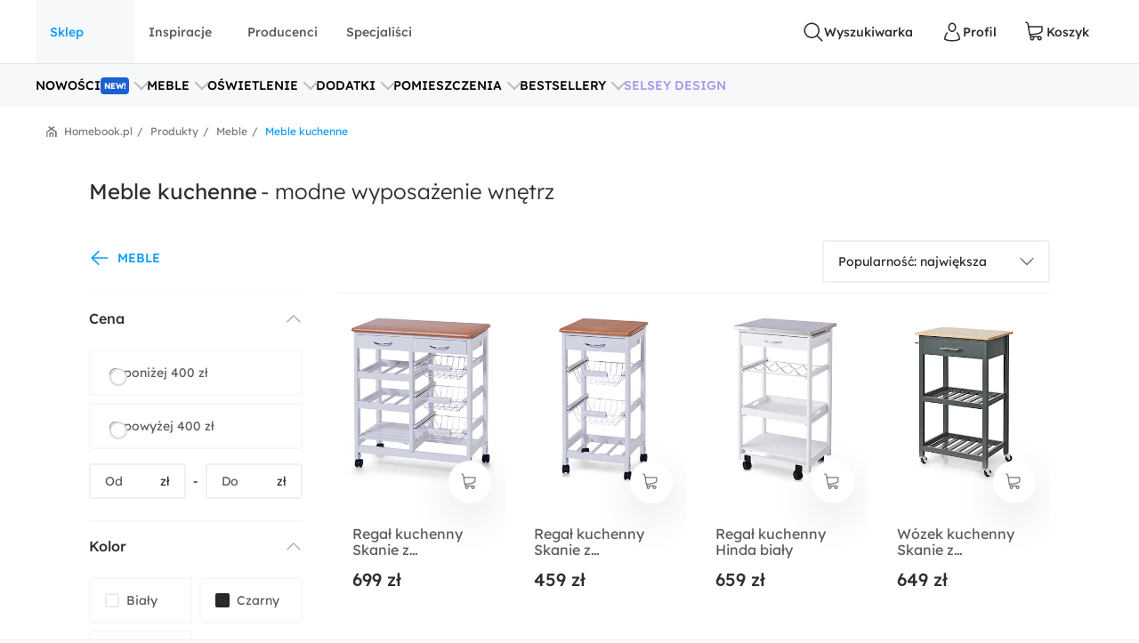

--- FILE ---
content_type: text/html; charset=utf-8
request_url: https://www.homebook.pl/produkty/meble-kuchenne
body_size: 75367
content:
<!DOCTYPE html>
<html lang="pl">
<head>
    <meta charset="utf-8"/>
    <meta name="viewport" content="user-scalable=no, width=device-width, initial-scale=1, maximum-scale=1"/>
    <meta name="apple-mobile-web-app-capable" content="yes"/>
    <meta name="msapplication-tap-highlight" content="no"/>
    <meta name="theme-color" content="#3FA9EE"/>
    <meta name="p:domain_verify" content="2bba43d2494340885fb758da5c231a44"/>
    <meta name="facebook-domain-verification" content="ljlcvpc7faw2fa21hz5eoq8v443n9a"/>
    <meta name="google-site-verification" content="UOEbttPHM1X4XygTQNk1QlzS0QkUzBtmdpYSEcMJy9s" />
    
<title>Meble kuchenne - Sprawd&#x17A; ceny na Black Week &#x2B50; Homebook.pl</title>
<meta name="description" content="Okazje na Black Week do -80% &#x2B50; Stylowe meble, o&#x15B;wietlenie i dekoracje do Twojego domu!"/>

            <link rel="preconnect" href="https://www.google-analytics.com" crossorigin>
        <link rel="preconnect" href="https://www.googletagmanager.com" crossorigin>
        <link rel="preconnect" href="https://std.wpcdn.pl" crossorigin>
        <link rel="preconnect" href="https://img.shmbk.pl" crossorigin>

    <script>
        !function () { var e, t, n, i, a = { passive: !0, capture: !0 }, r = new Date, o = function () { i = [], t = -1, e = null, f(addEventListener) }, s = function (i, a) { e || (e = a, t = i, n = new Date, f(removeEventListener), c()) }, c = function () { if (t >= 0 && t < n - r) { var a = { entryType: "first-input", name: e.type, target: e.target, cancelable: e.cancelable, startTime: e.timeStamp, processingStart: e.timeStamp + t }; i.map((function (e) { e(a) })), i = [] } }, l = function (e) { if (e.cancelable) { var t = (e.timeStamp > 1e12 ? new Date : performance.now()) - e.timeStamp; "pointerdown" == e.type ? function (e, t) { var n = function () { s(e, t), r() }, i = function () { r() }, r = function () { removeEventListener("pointerup", n, a), removeEventListener("pointercancel", i, a) }; addEventListener("pointerup", n, a), addEventListener("pointercancel", i, a) }(t, e) : s(t, e) } }, f = function (e) { ["mousedown", "keydown", "touchstart", "pointerdown"].map((function (t) { return e(t, l, a) })) }, u = "hidden" === document.visibilityState ? 0 : 1 / 0; addEventListener("visibilitychange", (function e(t) { "hidden" === document.visibilityState && (u = t.timeStamp, removeEventListener("visibilitychange", e, !0)) }), !0), o(), self.webVitals = self.webVitals || {}, self.webVitals.firstInputPolyfill = function (e) { i.push(e), c() }, self.webVitals.resetFirstInputPolyfill = o, self.webVitals.firstHiddenTime = u }();
        !function () { if ('PerformanceLongTaskTiming' in window) { var g = window.__tti = { e: [] }; g.o = new PerformanceObserver(function (l) { g.e = g.e.concat(l.getEntries()) }); g.o.observe({ entryTypes: ['longtask'] }) } }();
        var HB = {
            Trackers: {
                FB: [],
                WP: [],
                Bing: []
            }
        };
        WP = [];
    </script>
    

<script async src="https://www.googletagmanager.com/gtag/js?id=G-54G57XGVZB"></script>
<script>
  window.dataLayer = window.dataLayer || [];  
  function gtag(){dataLayer.push(arguments);}
  gtag('js', new Date());
  gtag('config', 'G-54G57XGVZB');
  gtag('config', 'AW-987370946', { 'groups': 'googleads' });
  gtag('config', 'AW-828195512', { 'groups': 'googleads' });
  gtag('config', 'AW-938680686', { 'groups': 'googleads' }); 
  gtag('event', 'publication', { 'id': 'Homebook_www_7797f38f-7d52-4152-b48f-3240d4df0ac3' });
</script>

    


<script>
    (function (i, s, o, g, r, a, m) {
        i['GoogleAnalyticsObject'] = r;
        i[r] = i[r] || function() {
            (i[r].q = i[r].q || []).push(arguments);
        }, i[r].l = 1 * new Date();
        a = s.createElement(o),
            m = s.getElementsByTagName(o)[0];
        a.async = 1;
        a.src = g;
        m.parentNode.insertBefore(a, m);
    })(window, document, 'script', '//www.google-analytics.com/analytics.js', 'ga');

    ga('create', 'UA-26365219-2', 'auto');
    ga('set', 'anonymizeIp', true);
    ga('set', 'transport', 'beacon');
    ga('set', 'dimension16', 'Homebook_www_7797f38f-7d52-4152-b48f-3240d4df0ac3');
    ga('send', 'pageview');
</script>

    <style>*,:after,:before{box-sizing:border-box}html{-webkit-tap-highlight-color:rgba(0,0,0,0);height:100vh}body{background-color:#fff;display:flex;flex-direction:column;height:100%;margin:0;overflow-x:hidden;overflow-y:scroll}ol,ul{list-style-type:none;margin:0;padding:0}button,input{outline:0}a{background-color:#0000}a:active,a:hover{outline:0}img{max-width:100%;vertical-align:middle}dl{margin-bottom:16px;margin-top:0}dd{margin-left:0}h1,h2,h3{margin:0 0 8px}h1,h2,h3,h4,h5,h6{color:inherit;font-weight:400}h4,h5,h6{margin:8px 0}p{margin:0 0 16px}figure{margin:0}iframe{border:none}hr{border:0;border-top:1px solid #f0f0f0;margin-bottom:16px;margin-top:16px}[role=button]{cursor:pointer}button,html input[type=button],input[type=reset],input[type=submit]{-webkit-appearance:button;appearance:button;cursor:pointer}input[type=checkbox]{margin-left:0}fieldset{border:none;margin:0;padding:0}code,kbd,pre,samp{font-family:monospace,monospace;font-size:1em}input[type=number]::-webkit-inner-spin-button,input[type=number]::-webkit-outer-spin-button{height:auto}input[type=search]{-webkit-appearance:textfield;appearance:textfield;box-sizing:border-box}input[type=search]::-webkit-search-cancel-button,input[type=search]::-webkit-search-decoration{-webkit-appearance:none;appearance:none}@media(max-width:1279px){.hb-filters__container{transform:var(--filters-container-transform,translateX(100%));visibility:var(--filters-container-visibility,hidden)}.hb-filters-toggle--container{display:none}}@font-face{font-display:swap;font-family:Lexend;font-style:normal;font-weight:400;src:url(/fonts/lexend/lexend-regular.woff2) format("woff2")}@font-face{font-display:swap;font-family:Lexend;font-style:normal;font-weight:300;src:url(/fonts/lexend/lexend-300.woff2) format("woff2")}@font-face{font-display:swap;font-family:Lexend;font-style:normal;font-weight:500;src:url(/fonts/lexend/lexend-500.woff2) format("woff2")}@font-face{ascent-override:88%;font-family:Lexend-fallback;size-adjust:110.1%;src:local("Arial")}html{-webkit-text-size-adjust:100%;text-size-adjust:100%}body{-webkit-text-size-adjust:100%;text-size-adjust:100%;-moz-osx-font-smoothing:grayscale;-webkit-font-smoothing:antialiased;color:#2e2e2e;font-family:Lexend,Lexend-fallback;font-size:14px;font-style:normal;line-height:20px;text-rendering:optimizeLegibility}@media(min-width:1280px){body{font-size:14px;line-height:20px}}h1,h2,h3,h4,h5{font-feature-settings:"pnum" on,"lnum" on,"liga" off;color:var(--heading-color,#2e2e2e);font-family:Lexend,Lexend-fallback;font-style:normal;font-weight:400}h1{font-size:28px;line-height:40px}@media(min-width:1280px){h1{font-size:38px;line-height:50px}}h2{font-size:24px;line-height:32px}@media(min-width:1280px){h2{font-size:32px;line-height:40px}}h3{font-size:18px;line-height:24px}@media(min-width:1280px){h3{font-size:24px;line-height:30px}}h4{font-size:14px;line-height:20px}@media(min-width:1280px){h4{font-size:20px;line-height:26px}}h5{font-size:14px;line-height:20px}@media(min-width:1280px){h5{font-size:18px;line-height:24px}}h6{font-size:14px;line-height:20px}@media(min-width:1280px){h6{font-size:16px;line-height:24px}}small{font-size:10px;line-height:12px}button,input,select,textarea{font-family:inherit;font-size:inherit;line-height:inherit}address{font-size:14px;font-style:normal;line-height:20px;margin-bottom:16px}@media(min-width:1280px){address{font-size:14px;line-height:20px}}a,a:focus,a:hover{color:#0b9cff;text-decoration:none}a:focus{outline:5px auto -webkit-focus-ring-color;outline-offset:-2px}dd,dt{line-height:20px}dt{font-weight:500}blockquote{border-left:5px solid #9a9a9a;font-size:18px;margin:0 0 16px;padding:8px 16px}blockquote ol:last-child,blockquote p:last-child,blockquote ul:last-child{margin-bottom:0}blockquote footer,blockquote small{color:#9a9a9a;display:block;font-size:12px;line-height:20px}blockquote footer:before,blockquote small:before{content:"— "}i{display:inline-block}b,strong{font-weight:500}.hb-btn{grid-column-gap:8px;align-items:center;background-color:var(--button-background-color,#fff);border:2px solid #0000;border-radius:4px;cursor:pointer;display:var(--button-display,inline-flex);font-size:var(--button-font-size,16px);font-weight:var(--button-font-weight,500);height:var(--button-height,48px);justify-content:center;padding:var(--button-padding,12px 16px);transition:color .15s ease-in-out,background-color .15s ease-in-out,border-color .15s ease-in-out,box-shadow .15s ease-in-out;-webkit-user-select:none;user-select:none;white-space:nowrap}.hb-btn svg{pointer-events:none}.hb-btn--primary{background-color:#0b9cff;border-color:#0b9cff;color:#fff}.hb-btn--outline-primary{background-color:#0000;border-color:#0b9cff;color:#0b9cff}.hb-btn--secondary{background-color:#ff710b;border-color:#ff710b;color:#2e2e2e}.hb-btn--outline-secondary{background-color:#0000;border-color:#ff710b;color:#ff710b}.hb-btn--tertiary{background-color:#437d88;border-color:#437d88;color:#fff}.hb-btn--outline-tertiary{background-color:#0000;border-color:#437d88;color:#437d88}.hb-btn--success{background-color:#13aa3e;border-color:#13aa3e;color:#fff}.hb-btn--outline-success{background-color:#0000;border-color:#13aa3e;color:#13aa3e}.hb-btn--danger{background-color:#ff343a;border-color:#ff343a;color:#fff}.hb-btn--outline-danger{background-color:#0000;border-color:#ff343a;color:#ff343a}.hb-btn--light{background-color:#f0f0f0;border-color:#f0f0f0;color:#2e2e2e}.hb-btn--outline-light{background-color:#0000;border-color:#f0f0f0;color:#9a9a9a}.hb-btn--dark{background-color:#5a5a5a;border-color:#5a5a5a;color:#fff}.hb-btn--outline-dark{background-color:#0000;border-color:#5a5a5a;color:#5a5a5a}.hb-add-product-modal{--dialog-body-width:fit-content;grid-gap:24px;display:grid;grid-template-areas:"alert" "product" "crossell-products";grid-template-columns:100%}@media(max-width:767px){.hb-add-product-modal{--dialog-body-padding:8px;max-height:300px}}@media(min-width:768px){.hb-add-product-modal{grid-template-areas:"alert alert" "product crossell-products";grid-template-columns:232px minmax(300px,1fr)}}@media(min-width:1024px){.hb-add-product-modal{grid-template-columns:25% minmax(300px,1fr)}}@media(max-width:767px){.hb-add-product-modal+footer{flex-direction:column}}.hb-add-product-modal__alert{grid-area:alert;-ms-grid-column:1;-ms-grid-row:1}.hb-add-product-modal__product{--product-box-details-padding:16px;grid-area:product;-ms-grid-column:1;-ms-grid-row:3}@media(min-width:768px){.hb-add-product-modal__product{border-right:2px solid #f0f0f0;padding-right:32px}}@media(max-width:767px){.hb-add-product-modal__product-card{--product-title-height:auto;--product-box-details-padding:0;--product-display:grid;--product-title-margin-top:auto;--product-title-margin-bottom:auto;grid-gap:24px;grid-template-columns:70px 1fr}}.hb-add-product-modal__crossell-products{grid-area:crossell-products;-ms-grid-column:1;-ms-grid-row:5}@media (min-width:768px){.hb-add-product-modal__alert{-ms-grid-column-span:3;-ms-grid-column:1;-ms-grid-row:1}.hb-add-product-modal__product{-ms-grid-column:1;-ms-grid-row:3}.hb-add-product-modal__crossell-products{-ms-grid-column:3;-ms-grid-row:3}}@media(max-width:767px){.hb-add-product-modal__crossell-products{padding-top:24px}}@media(min-width:1024px){.hb-add-product-modal__crossell-products{padding-right:32px}}@keyframes rotation{0%{transform:rotate(0deg)}to{transform:rotate(1turn)}}.hb-accordion summary::-webkit-details-marker,.hb-accordion summary::marker{content:"";display:none}@media(max-width:1023px){.hb-accordion summary{align-items:center;display:flex;justify-content:space-between}.hb-accordion summary:after{color:#bbb}.hb-accordion details:not([open]) summary:after{border-bottom:2px solid;border-right:2px solid;content:"";display:block;height:9px;margin-top:-4.5px;pointer-events:none;transform:rotate(45deg);width:9px}.hb-accordion details[open] summary:after{border-right:2px solid;border-top:2px solid;content:"";display:block;height:9px;pointer-events:none;transform:rotate(-45deg);width:9px}}.hb-accordion__title{color:#2e2e2e;font-size:16px;font-weight:500;margin:0}.hb-accordion__text{color:#5a5a5a;font-size:16px;font-weight:300;margin-bottom:0}@media(max-width:1023px){.hb-accordion__text{margin-top:16px}}.hb-accordion__element{border:2px solid #f7f8fa;border-radius:8px;line-height:150%;padding:24px}@media(min-width:1024px){.hb-accordion__element{padding:32px}}.hb-accordion__header{align-items:center;display:flex;margin-bottom:8px}@media(max-width:1023px){.hb-accordion__header{margin-bottom:0}}.hb-breadcrumbs{align-items:center;direction:rtl;display:flex;min-height:40px;overflow-x:auto;scroll-behavior:smooth}@media(min-width:640px){.hb-breadcrumbs::-webkit-scrollbar{height:4px;width:16px}.hb-breadcrumbs::-webkit-scrollbar-track{background:var(--scollbar-track-color,#f0f0f0);background-clip:content-box;border:6px solid #0000}.hb-breadcrumbs::-webkit-scrollbar-thumb{background:var(--scrollbar-thumb-color,#d9d9d9);background-clip:content-box;border:6px solid #0000}.hb-breadcrumbs::-webkit-scrollbar-thumb:window-inactive{background:#d9d9d999;background-clip:content-box;border:6px solid #0000}}.hb-breadcrumbs__container{position:relative}.hb-breadcrumbs__container:before{right:0}.hb-breadcrumbs__container:after,.hb-breadcrumbs__container:before{background:linear-gradient(270deg,#fff,#fff0);bottom:0;content:"";position:absolute;top:0;width:16px;z-index:5}.hb-breadcrumbs__container:after{left:0;transform:rotate(180deg)}.hb-breadcrumbs svg{color:#797979}@media(min-width:1280px){.hb-breadcrumbs{min-height:56px}}.hb-breadcrumbs__item{align-items:center;direction:ltr;display:flex;font-size:12px;font-weight:400;line-height:16px;min-height:48px;position:relative;white-space:nowrap}.hb-breadcrumbs__item a{color:inherit}.hb-breadcrumbs__item a:hover{text-decoration:underline}.hb-breadcrumbs__item:not(:first-child){color:#797979;margin-right:8px;padding-right:12px}.hb-breadcrumbs__item:not(:first-child):before{content:"/";margin-top:-6px;position:absolute;right:0;top:calc(50% - 2px)}@media(max-width:639px){.hb-breadcrumbs__item:first-child{padding-right:16px}}.hb-breadcrumbs__item:first-child{color:#0b9cff;margin-right:auto;padding-right:16px}.hb-breadcrumbs__item:last-child{padding-left:32px}.hb-breadcrumbs__item:last-child:after{background-image:url("data:image/svg+xml;charset=utf-8,%3Csvg xmlns='http://www.w3.org/2000/svg' width='12' height='12' fill='none'%3E%3Cpath fill='%23797979' d='M7.576 2.615 9.35 1.37a.31.31 0 0 0 .128-.2.323.323 0 0 0-.048-.236L8.9.136a.299.299 0 0 0-.423-.082L6.002 1.79a.301.301 0 0 1-.34 0L3.186.054a.299.299 0 0 0-.423.082l-.527.8a.319.319 0 0 0 .08.435L4.08 2.615a.308.308 0 0 1 .14.263.32.32 0 0 1-.14.262L.133 5.906a.312.312 0 0 0-.133.26v5.52c0 .084.032.163.09.222A.3.3 0 0 0 .303 12h.939a.3.3 0 0 0 .215-.092.318.318 0 0 0 .09-.221v-4.68a.321.321 0 0 1 .132-.26l3.98-2.789a.301.301 0 0 1 .34 0L9.983 6.75a.31.31 0 0 1 .133.256v4.677c0 .083.032.163.09.222a.3.3 0 0 0 .214.091h.939a.3.3 0 0 0 .215-.091.318.318 0 0 0 .09-.222V6.165a.323.323 0 0 0-.133-.259L7.575 3.133a.309.309 0 0 1-.135-.259.32.32 0 0 1 .135-.26Z'/%3E%3Cpath fill='%23797979' d='M3.57 7.915v3.771c0 .084.032.163.09.222a.3.3 0 0 0 .215.092h.938a.3.3 0 0 0 .215-.092.318.318 0 0 0 .09-.222V8.758a.323.323 0 0 1 .132-.26l.483-.35a.298.298 0 0 1 .34 0l.485.35a.317.317 0 0 1 .137.26v2.928c0 .084.032.163.09.222A.3.3 0 0 0 7 12h.936c.081 0 .159-.033.216-.092a.32.32 0 0 0 .09-.222v-3.77a.323.323 0 0 0-.132-.26L6.07 6.221a.298.298 0 0 0-.34 0L3.703 7.656a.307.307 0 0 0-.133.26Z'/%3E%3C/svg%3E");content:"";height:12px;left:12px;position:absolute;width:12px}.hb-footer{color:#404040;padding:40px 0 0}@media(max-width:1279px){.hb-footer{padding-left:32px;padding-right:32px}}@media(max-width:639px){.hb-footer{padding:0}}@media(min-width:1280px){.hb-footer{margin-left:40px;margin-right:40px}}@media(min-width:1530px){.hb-footer{margin-left:auto;margin-right:auto;width:1440px}}.hb-footer a{color:inherit}.hb-footer__main{display:flex;justify-content:space-between;overflow:hidden;padding:24px 0}@media(max-width:767px){.hb-footer__main{flex-direction:column}}@media(max-width:639px){.hb-footer__main{padding:24px 0 0}}.hb-footer__container{display:flex;gap:64px;justify-content:space-between}@media(max-width:639px){.hb-footer__container{flex-direction:column;gap:0}}.hb-footer__links{display:flex;flex-direction:column;gap:8px}@media(max-width:639px){.hb-footer__links{border-bottom:1px solid #f0f0f0;display:grid;gap:0;grid-template-areas:"title title toggle" "links links links";grid-template-columns:1fr 20px;grid-template-rows:auto 1fr}}.hb-footer__links label{grid-area:title}@media(max-width:639px){.hb-footer__links label{margin-left:16px;padding:24px 0}}.hb-footer__links nav{display:flex;flex-direction:column}.hb-footer__links nav a{padding-bottom:8px}@media(max-width:639px){.hb-footer__links nav{background-color:#f7f8fa;grid-area:links;max-height:0;overflow:hidden;padding:0 16px}.hb-footer__links nav a{border-bottom:1px solid #f0f0f0;padding:16px}}.hb-footer__links input[type=checkbox]{-webkit-tap-highlight-color:rgba(0,0,0,0);align-self:center;-webkit-appearance:none;appearance:none;border:none;grid-area:toggle;height:20px;margin-right:16px;width:20px}@media (max-width:639px){.hb-footer__links label{-ms-grid-column-span:3;-ms-grid-column:1;-ms-grid-row:1}.hb-footer__links nav{-ms-grid-column-span:5;-ms-grid-column:1;-ms-grid-row:3}.hb-footer__links input[type=checkbox]{-ms-grid-column:5;-ms-grid-row:1}}.hb-footer__links input[type=checkbox]:not(:checked){background-image:url("data:image/svg+xml;charset=utf-8,%3Csvg xmlns='http://www.w3.org/2000/svg' width='24' height='24' fill='none'%3E%3Cpath fill='%23BBB' fill-rule='evenodd' d='M12.53 15.53a.75.75 0 0 1-1.06 0l-6-6a.75.75 0 0 1 1.06-1.06L12 13.94l5.47-5.47a.75.75 0 1 1 1.06 1.06l-6 6Z' clip-rule='evenodd'/%3E%3C/svg%3E")}.hb-footer__links input[type=checkbox]:checked{background-image:url("data:image/svg+xml;charset=utf-8,%3Csvg xmlns='http://www.w3.org/2000/svg' width='24' height='24' fill='none'%3E%3Cpath fill='%23BBB' fill-rule='evenodd' d='M11.47 8.47a.75.75 0 0 1 1.06 0l6 6a.75.75 0 1 1-1.06 1.06L12 10.06l-5.47 5.47a.75.75 0 0 1-1.06-1.06l6-6Z' clip-rule='evenodd'/%3E%3C/svg%3E")}.hb-footer__links input[type=checkbox]:checked+nav{max-height:100vh}@media(min-width:640px){.hb-footer__links input[type=checkbox]{display:none}}.hb-footer__links p{font-weight:500;margin-bottom:8px}.hb-footer__links a{font-weight:300}.hb-footer__links a.red{color:#ff343a}.hb-footer__contact{display:flex;flex-direction:column}@media(max-width:767px){.hb-footer__contact{border:1px solid #f0f0f0;border-radius:8px;display:grid;grid-template-columns:repeat(3,1fr);margin-left:-16px;margin-right:-16px;margin-top:16px}.hb-footer__contact div{padding:24px 16px}}@media(max-width:639px){.hb-footer__contact{border:none;border-bottom:1px solid #f0f0f0;border-radius:0;display:flex;margin:0;padding:16px}.hb-footer__contact div{padding:0}}@media(max-width:767px){.hb-footer__contact div:last-child{border-left:1px solid #f0f0f0}}@media(max-width:639px){.hb-footer__contact div:last-child{border:none}}.hb-footer__contact svg{color:#0b9cff;margin-right:16px}.hb-footer__contact-details{align-items:center;display:flex;font-size:16px;margin-top:16px}@media(max-width:767px){.hb-footer__contact-details{font-size:14px}}.hb-footer__contact-title{font-weight:500}.hb-footer__address{display:flex;flex-direction:row;font-size:16px;font-weight:300;margin-top:16px}@media(max-width:767px){.hb-footer__address{font-size:14px}}.hb-footer__number{align-items:center;color:#282828;display:flex;font-size:20px;font-weight:500;margin-bottom:4px;margin-top:16px}@media(max-width:767px){.hb-footer__number{font-size:18px}}.hb-footer__hour{display:flex;font-weight:300;justify-content:space-between;margin-bottom:0;margin-left:40px;max-width:200px}@media(max-width:767px){.hb-footer__hour{margin-left:0}}@media(max-width:639px){.hb-footer__hour{margin-left:40px}}.hb-footer__hours{display:flex;flex-direction:column}@media(max-width:767px){.hb-footer__hours{margin-top:24px}}@media(max-width:639px){.hb-footer__hours{margin-top:0}}.hb-footer__social{align-items:center;color:#5a5a5a;display:flex;font-weight:500;justify-content:space-between;padding:32px 0;position:relative}@media(max-width:639px){.hb-footer__social{background-color:#f7f8fa;border-bottom:1px solid #f0f0f0;border-top:1px solid #f0f0f0;flex-direction:column;padding:24px}}@media(min-width:640px){.hb-footer__social:before{background-color:#f7f8fa;border-bottom:1px solid #f0f0f0;border-top:1px solid #f0f0f0;content:"";height:100%;left:calc(-50vw + 50%);position:absolute;right:calc(-50vw + 50%);z-index:-1}}.hb-footer__social-link{display:flex;gap:40px}@media(max-width:639px){.hb-footer__social-link{gap:0;justify-content:space-between;padding-bottom:24px;position:relative;width:100%}.hb-footer__social-link:before{background-color:#f0f0f0;bottom:0;content:"";height:1px;left:-24px;position:absolute;right:-24px}}.hb-footer__social-icons{align-items:center;display:flex;gap:16px}@media(max-width:767px){.hb-footer__social-icons span{display:none}}@media(max-width:639px){.hb-footer__social-icons{display:block;gap:0;padding-top:24px;width:100%}}.hb-footer__social-icons nav{display:flex}@media(max-width:639px){.hb-footer__social-icons nav{justify-content:space-between}}.hb-footer__social-icons a{align-items:center;background-color:#fff;border-radius:8px;display:flex;height:40px;justify-content:center;margin-right:8px;width:40px}.hb-footer__social-icons a svg{fill:#2e2e2e}.hb-footer__logos{align-items:center;display:flex;gap:24px;justify-content:center;padding-bottom:40px}@media(max-width:767px){.hb-footer__logos{margin-bottom:0;padding:0 16px 24px}}@media(max-width:639px){.hb-footer__logos{flex-wrap:wrap;gap:24px;padding:24px 16px;width:100%}}.hb-footer__logos-link{display:inherit}@media(min-width:768px){.hb-footer__info{display:flex;justify-content:space-between}}.hb-footer__wp{grid-column-gap:16px;align-items:center;display:flex;grid-area:wp;justify-content:center;margin:0}@media(max-width:767px){.hb-footer__wp{border-top:1px solid #f0f0f0;font-weight:300;padding:16px 16px 0}}@media(min-width:768px)and (max-width:1279px){.hb-footer__wp{border-top:1px solid #f0f0f0;margin-top:24px;padding-top:24px}}@media(min-width:1280px){.hb-footer__wp{margin-left:auto}}.hb-footer__nav{grid-area:nav}.hb-footer__nav a:first-child{margin-right:16px}@media(max-width:767px){.hb-footer__nav{border-top:1px solid #f0f0f0;display:flex;justify-content:space-between;padding:16px}}@media(min-width:640px){.hb-footer__nav{padding-left:0;padding-right:0}}@media(min-width:768px){.hb-footer__nav{margin-left:auto}}.hb-screening{height:380px}.hb-screening__banner{display:none}@media(max-width:1279px){.hb-screening{display:none}}.hb-layout{background:var(--layout-background,#0000);display:flex;flex:1 0 auto;flex-direction:column;padding-bottom:var(--layout-extra-product-filter-space,0)}@media(min-width:1280px){.hb-layout--screening{--professionals-padding-top:40px;--projects-padding-top:64px;--photos-padding-top:64px;--photos-hero-slider-margin-top:-88px;--layout-content-background:#fff}}.hb-layout__header:not(.is-empty){background:#fff;position:sticky;top:0;z-index:10}@media(max-width:1279px){.hb-layout__header:not(.is-empty){border-bottom:1px solid #f0f0f0}}.hb-layout__header.is-empty{border-bottom:1px solid #f0f0f0;display:flex;height:68px;justify-content:center;margin-bottom:16px}@media(min-width:1280px){.hb-layout__header.is-empty{height:72px}}.hb-layout__body{background:var(--layout-content-background,#0000);color:var(--text-color,#2e2e2e);display:flex;flex:1 0 auto;flex-direction:column;padding-bottom:32px;position:relative;visibility:var(--content-visibility,hidden)}@media(min-width:1280px){.hb-layout__body{padding-bottom:64px}.hb-layout--screening .hb-layout__body{box-shadow:0 10px 50px #0000001a}}.hb-layout__breadcrumbs{background:#fff;flex:1 0 auto}@media(max-width:639px){.hb-layout__breadcrumbs{margin-left:0;margin-right:0;position:relative}.hb-layout__breadcrumbs:after,.hb-layout__breadcrumbs:before{content:"";height:100%;position:absolute;top:0;width:16px;z-index:1}.hb-layout__breadcrumbs:after{background:linear-gradient(270deg,#fff 41.18%,#fff0);right:0}.hb-layout__breadcrumbs:before{background:linear-gradient(90deg,#fff 41.18%,#fff0);left:0}}.hb-layout__cookies:not(:empty){border-bottom:1px solid #f0f0f0;margin-bottom:1px}@media(min-width:1024px){.hb-layout__cookies{background-color:#fff;border-bottom:none;border-top:1px solid #f0f0f0;bottom:0;margin-bottom:0;position:fixed;width:100%;z-index:999999}}.has-fullscreen .hb-layout,.has-lightbox .hb-layout{display:none}.hb-layout__safe-zone{align-items:center;background-color:#f1f7f8;color:#57a0ae;display:flex;font-size:12px;font-weight:400;gap:8px;height:20px;justify-content:center;margin-bottom:16px;margin-top:8px}@media(min-width:1024px){.hb-layout__safe-zone{height:32px;margin-bottom:24px}}.hb-main{flex:1 0 auto}@media(min-width:768px){.hb-container{margin:0 auto;width:530px}}@media(min-width:1280px){.hb-container{width:735px}}.hb-wrap{margin-left:auto;margin-right:auto}@media(min-width:1280px){.hb-wrap{padding-left:60px;padding-right:60px}}@media(min-width:1530px){.hb-wrap{max-width:1440px}}@media(min-width:1920px){.hb-wrap{padding-left:0;padding-right:0}}.hb-wrap-fluid{margin-left:16px;margin-right:16px}@media(min-width:640px){.hb-wrap-fluid{margin-left:32px;margin-right:32px}}@media(min-width:1280px){.hb-wrap-fluid{margin-left:40px;margin-right:40px}}@media(min-width:1530px){.hb-wrap-fluid{margin-left:auto;margin-right:auto;width:1440px}}.hb-navbar{align-items:stretch;display:flex}@media(min-width:375px){.hb-navbar{grid-column-gap:8px}}.hb-navbar input[type=checkbox]{display:none}.hb-navbar input[type=checkbox]:checked~.hb-navbar__backdrop{opacity:1;pointer-events:all}.hb-navbar input[type=checkbox]:checked~.hb-navbar__navigation{transform:none}@media(min-width:1280px){.hb-navbar__trigger{--button-display:none}}.hb-navbar__close{align-items:center;color:#5a5a5a;display:flex;height:48px;justify-content:center;width:48px}.hb-navbar__backdrop{background:#000c;height:100vh;left:0;opacity:0;pointer-events:none;position:fixed;top:0;width:100vw;z-index:30}.hb-navbar__backdrop.appear-active,.hb-navbar__backdrop.appear-done,.hb-navbar__backdrop.enter-active,.hb-navbar__backdrop.enter-done,.hb-navbar__backdrop.show{opacity:.8}@media(min-width:1280px){.hb-navbar__backdrop{display:none}}.hb-navbar__navigation header{align-items:center;display:flex;font-size:22px;justify-content:space-between;line-height:150%;padding:16px}@media(min-width:1280px){.hb-navbar__navigation header{display:none}}@media(max-width:1279px){.hb-navbar__navigation{background:#fff;display:grid;grid-template-rows:80px 1fr;height:100%;left:0;max-width:360px;min-width:320px;position:fixed;top:0;transform:translateX(-100%);transition:transform .3s ease-in-out;z-index:31}}.hb-navbar__action{grid-column-gap:8px;--button-height:72px;--button-font-size:14px;align-items:center;background:none;border:none;color:#2e2e2e;cursor:pointer;display:var(--button-display,inline-flex);font-size:var(--button-font-size,16px);font-weight:var(--button-font-weight,500);height:var(--button-height,48px);justify-content:center;outline:0;padding:var(--button-padding,12px 16px);position:relative;transition:color .15s ease-in-out,background-color .15s ease-in-out,border-color .15s ease-in-out,box-shadow .15s ease-in-out;-webkit-user-select:none;user-select:none;white-space:nowrap}.hb-navbar__action svg{pointer-events:none}.hb-navbar__action:hover{color:#0b9cff}.hb-navbar__action--cart{grid-column-gap:4px}@media(max-width:1279px){.hb-navbar__action{padding:0;width:48px}}@media(min-width:1280px){.hb-navbar__action:after{content:attr(data-text)}}@media(max-width:767px){.hb-navbar__action--like{display:none}}.hb-navbar__brand{color:#0b9cff;display:flex;height:72px;width:120px}@media(max-width:1279px){.hb-navbar__brand{margin-right:auto}}@media(min-width:1280px){.hb-navbar__brand{margin:0 auto;width:180px}}.hb-navbar__badge{align-items:center;background:#ff343a;border-radius:64px;color:#fff;display:flex;font-size:10px;height:16px;justify-content:center;left:24px;position:absolute;top:16px;width:16px}.hb-form-control{flex:1 0 auto;margin-top:8px;position:relative}.hb-form-control label{color:var(--placeholder-color,#797979);left:18px;line-height:48px;pointer-events:none;position:absolute;top:0;transition:all .3s ease-in}.hb-form-control input,.hb-form-control textarea{align-items:center;-webkit-appearance:none;appearance:none;border:2px solid #f0f0f0;border-radius:4px;color:#282828;display:inline-flex;min-height:48px;outline:0;padding-left:16px;padding-right:16px;width:100%}.hb-form-control input:-webkit-autofill,.hb-form-control textarea:-webkit-autofill{box-shadow:inset 0 0 0 1000px #fff}.hb-form-control input:focus:not([readonly]),.hb-form-control textarea:focus:not([readonly]){border-color:#b7e2ff}.hb-form-control input.input-validation-error,.hb-form-control textarea.input-validation-error{border-color:#ffc3b9}.hb-form-control input[readonly],.hb-form-control textarea[readonly]{color:#797979}.hb-form-control input::placeholder,.hb-form-control textarea::placeholder{color:#fff}.hb-form-control input:focus~label,.hb-form-control input:not(:placeholder-shown)~label,.hb-form-control textarea:focus~label,.hb-form-control textarea:not(:placeholder-shown)~label{background:#fff;color:var(--color,#0b9cff);display:block;font-size:12px;left:8px;line-height:18px;max-width:300px;overflow:hidden;padding:0 8px;position:absolute;text-overflow:ellipsis;top:-8px;white-space:nowrap}.hb-form-control input:focus:hover~label,.hb-form-control input:not(:placeholder-shown):hover~label,.hb-form-control textarea:focus:hover~label,.hb-form-control textarea:not(:placeholder-shown):hover~label{--color:#077dcd}.hb-form-control input[readonly]:hover~label,.hb-form-control input[readonly]~label,.hb-form-control textarea[readonly]:hover~label,.hb-form-control textarea[readonly]~label{--color:#797979}.hb-form-control input.input-validation-error,.hb-form-control textarea.input-validation-error{background-image:url("data:image/svg+xml;charset=utf-8,%3Csvg xmlns='http://www.w3.org/2000/svg' width='20' height='20'%3E%3Cpath fill='%23ff343a' d='M9.163 10 7.47 8.326a.62.62 0 0 1-.167-.428.57.57 0 0 1 .177-.418.57.57 0 0 1 .418-.177.62.62 0 0 1 .428.167L10 9.163l1.674-1.693c.174-.161.369-.211.586-.149s.356.201.418.418.013.412-.149.586l-1.693 1.674 1.693 1.674c.161.174.211.369.149.586s-.201.356-.418.419-.412.013-.586-.149L10 10.836l-1.674 1.693a.62.62 0 0 1-.428.167.57.57 0 0 1-.418-.177.57.57 0 0 1-.177-.418.62.62 0 0 1 .167-.428L9.163 10zM10 17.143c2.021-.05 3.705-.747 5.05-2.093s2.043-3.029 2.093-5.05c-.05-2.021-.747-3.705-2.093-5.05S12.021 2.907 10 2.857c-2.021.05-3.705.747-5.05 2.093S2.907 7.979 2.857 10c.05 2.021.747 3.705 2.093 5.05s3.029 2.043 5.05 2.093zm0 1.191c-2.356-.062-4.319-.877-5.887-2.446S1.729 12.356 1.667 10c.062-2.356.877-4.319 2.446-5.887S7.644 1.729 10 1.667c2.356.062 4.319.877 5.888 2.446S18.271 7.644 18.333 10c-.062 2.356-.877 4.319-2.446 5.888S12.356 18.271 10 18.333z'/%3E%3C/svg%3E");background-position:calc(100% - 16px);background-repeat:no-repeat;padding-right:40px}.hb-form-control input.input-validation-error:focus~label,.hb-form-control input.input-validation-error:not(:placeholder-shown)~label,.hb-form-control textarea.input-validation-error:focus~label,.hb-form-control textarea.input-validation-error:not(:placeholder-shown)~label{color:#ff343a}.hb-form-control input.input-validation-error:focus:hover~label,.hb-form-control input.input-validation-error:not(:placeholder-shown):hover~label,.hb-form-control textarea.input-validation-error:focus:hover~label,.hb-form-control textarea.input-validation-error:not(:placeholder-shown):hover~label{color:#c82a2b}.hb-form-control input.input-validation-error:hover,.hb-form-control textarea.input-validation-error:hover{background-image:url("data:image/svg+xml;charset=utf-8,%3Csvg xmlns='http://www.w3.org/2000/svg' width='20' height='20'%3E%3Cpath fill='%23c82a2b' d='M9.163 10 7.47 8.326a.62.62 0 0 1-.167-.428.57.57 0 0 1 .177-.418.57.57 0 0 1 .418-.177.62.62 0 0 1 .428.167L10 9.163l1.674-1.693c.174-.161.369-.211.586-.149s.356.201.418.418.013.412-.149.586l-1.693 1.674 1.693 1.674c.161.174.211.369.149.586s-.201.356-.418.419-.412.013-.586-.149L10 10.836l-1.674 1.693a.62.62 0 0 1-.428.167.57.57 0 0 1-.418-.177.57.57 0 0 1-.177-.418.62.62 0 0 1 .167-.428L9.163 10zM10 17.143c2.021-.05 3.705-.747 5.05-2.093s2.043-3.029 2.093-5.05c-.05-2.021-.747-3.705-2.093-5.05S12.021 2.907 10 2.857c-2.021.05-3.705.747-5.05 2.093S2.907 7.979 2.857 10c.05 2.021.747 3.705 2.093 5.05s3.029 2.043 5.05 2.093zm0 1.191c-2.356-.062-4.319-.877-5.887-2.446S1.729 12.356 1.667 10c.062-2.356.877-4.319 2.446-5.887S7.644 1.729 10 1.667c2.356.062 4.319.877 5.888 2.446S18.271 7.644 18.333 10c-.062 2.356-.877 4.319-2.446 5.888S12.356 18.271 10 18.333z'/%3E%3C/svg%3E")}.hb-form-control input.input-validation-error:hover~.field-validation-error,.hb-form-control textarea.input-validation-error:hover~.field-validation-error{color:#c82a2b}.hb-form-control input:required~label:after,.hb-form-control input[data-val-required]~label:after,.hb-form-control textarea:required~label:after,.hb-form-control textarea[data-val-required]~label:after{color:#ff343a;content:" *"}.hb-form-control textarea{height:120px;padding-bottom:16px;padding-top:16px;resize:vertical}.hb-form-control textarea.input-validation-error{background-position:calc(100% - 16px) 16px}.hb-form-control textarea~label{line-height:24px;padding-top:16px}.hb-newsletter-form{--placeholder-color:#141414;--heading-color:#fff;background:#0b9cff;border-radius:8px;color:#fff;margin-bottom:16px;padding:24px}@media(min-width:1280px){.hb-newsletter-form{grid-column-gap:64px;display:grid;grid-template-columns:220px 1fr;padding:56px}}.hb-newsletter-form form{grid-row-gap:8px;display:grid;grid-template-rows:1fr 1fr;margin-bottom:16px}@media(min-width:1280px){.hb-newsletter-form form{grid-column-gap:8px;grid-template-columns:1fr 124px;grid-template-rows:max-content}}.hb-newsletter-form input[type=email]{border-color:#fff}.hb-newsletter-form label{font-size:16px}.hb-newsletter-form button{background:#077dcd;border:2px solid #077dcd;border-radius:4px;color:#fff;font-size:16px;font-weight:400}.hb-newsletter-form fieldset{margin:0}.hb-newsletter-form__title{font-size:20px;font-weight:500;line-height:150%;margin-bottom:16px}@media(min-width:1280px){.hb-newsletter-form__title{font-size:24px}}@media(max-width:1279px){.hb-newsletter-form__photo{display:none}}@media(max-width:1023px){.hb-newsletter-form__list{--scollbar-track-color:#0b9cff;--scrollbar-track-margin-left:24px;--scrollbar-track-margin-right:24px;overflow-scrolling:touch;display:flex;margin:0 -24px 16px;overflow-x:auto;padding:0 24px 8px;will-change:scroll-position}.hb-newsletter-form__list::-webkit-scrollbar{background-clip:padding-box;border-radius:16px;height:4px}.hb-newsletter-form__list::-webkit-scrollbar-track{background-color:var(--scollbar-track-color,#f0f0f0);border-radius:16px;margin-left:var(--scrollbar-track-margin-left,16px);margin-right:var(--scrollbar-track-margin-right,16px)}}@media(max-width:1023px)and (min-width:640px){.hb-newsletter-form__list::-webkit-scrollbar-track{margin-left:var(--scrollbar-track-margin-left,32px);margin-right:var(--scrollbar-track-margin-right,32px)}}@media(max-width:1023px){.hb-newsletter-form__list::-webkit-scrollbar-thumb{background-clip:padding-box;background-color:var(--scollbar-thumb-color,#d9d9d9);border-radius:16px}}@media(min-width:1024px){.hb-newsletter-form__list{display:grid;grid-template-columns:repeat(4,1fr);margin-bottom:16px}}.hb-newsletter-form__list li{grid-column-gap:8px;align-items:center;display:grid;font-size:16px;grid-template-columns:24px 1fr;line-height:100%;white-space:nowrap}@media(max-width:1023px){.hb-newsletter-form__list li:not(:first-child){margin-left:16px}}@media(min-width:1024px){.hb-newsletter-form__list li:not(:first-child){margin-left:auto}}.hb-newsletter-form__consent{font-size:13px;font-weight:300;overflow:auto}.hb-newsletter-form__consent a{color:inherit;text-decoration:underline}.hb-usp{align-items:center;background:var(--color-background,#0b9cff);border-radius:64px;display:grid;font-weight:500;grid-template-areas:"icon text timer more";grid-template-columns:auto 1fr auto;height:56px;margin:16px 0;padding-left:24px;width:100%}@media(max-width:767px){.hb-usp{border-radius:4px;grid-template-areas:"icon text timer";grid-template-columns:auto 1fr auto;height:72px;padding:0 12px}}.hb-usp,.hb-usp:hover{color:var(--color-text,#fff)}.hb-usp:hover{filter:brightness(85%)}.hb-usp__text{-webkit-line-clamp:2;-webkit-box-orient:vertical;display:block;display:-webkit-box;font-size:14px;grid-area:text;-ms-grid-column:2;-ms-grid-row:1;line-height:18px;overflow:hidden;text-overflow:ellipsis}@media(max-width:767px){.hb-usp__text{font-size:12px}}.hb-usp__icon{grid-area:icon;-ms-grid-column:1;-ms-grid-row:1;margin-right:8px}.hb-usp__title{flex-wrap:wrap}.hb-usp__timer,.hb-usp__title{align-items:center;display:flex}.hb-usp__timer{gap:8px;grid-area:timer;-ms-grid-column:3;-ms-grid-row:1;margin-left:16px}@media(min-width:1280px){.hb-usp__timer{margin-right:auto}}.hb-usp__more{align-items:center;background:var(--button-color-background,#0b9cff);border-radius:64px;color:var(--color-background,#fff);display:none;font-size:14px;grid-area:more;-ms-grid-column:4;-ms-grid-row:1;height:56px;margin-left:16px;padding:16px}@media (max-width:767px){.hb-usp__text{-ms-grid-column:2;-ms-grid-row:1}.hb-usp__icon{-ms-grid-column:1;-ms-grid-row:1}.hb-usp__timer{-ms-grid-column:3;-ms-grid-row:1}}@media(min-width:768px){.hb-usp__more{display:flex}.hb-usp__more:before{content:attr(data-text)}}.hb-timer{display:flex;gap:16px;height:var(--timer-height,48px);padding:var(--timer-padding,8px)}@media(max-width:767px){.hb-timer{background-color:var(--color-background,#bbb);border-radius:8px;filter:brightness(155%) saturate(90%);gap:8px}}.hb-timer__times{grid-column-gap:8px;align-items:center;display:grid;grid-template-areas:"time separator" "desc separator";justify-items:center}.hb-timer__times:not(:last-of-type):after{-ms-grid-row-span:2;align-self:center;content:":";grid-area:separator;-ms-grid-column:3;-ms-grid-row:1}@media(min-width:768px){.hb-timer__times:not(:last-of-type):after{margin-right:-8px}.hb-timer__times{grid-template-areas:"time desc separator";min-width:72px}.hb-timer__times:not(:last-of-type):after{-ms-grid-row-span:1;-ms-grid-column:3;-ms-grid-row:1}}.hb-timer__time{font-size:12px;font-weight:500;grid-area:time;-ms-grid-column:1;-ms-grid-row:1;line-height:130%;text-align:center;width:24px}.hb-timer__desc{font-size:11px;font-weight:300;grid-area:desc;-ms-grid-column:1;-ms-grid-row:2;line-height:16px}@media (min-width:768px){.hb-timer__time{-ms-grid-column:1;-ms-grid-row:1}.hb-timer__desc{-ms-grid-column:2;-ms-grid-row:1}}.hb-timer__offer-text--usp{margin-left:8px}@media(max-width:767px){.hb-timer__offer-text--usp{display:none}.hb-timer--empty{font-size:12px;max-width:100px;text-align:center}}.hb-values{margin-bottom:16px}.hb-values__container{grid-gap:24px;display:grid;grid-template-columns:repeat(2,1fr)}@media(max-width:1023px){.hb-values__container{grid-gap:8px;grid-template-columns:1fr}}@media(min-width:1024px){.hb-values__container details>summary{pointer-events:none}.hb-values__container details summary{background:none}}@media(max-width:1023px){.hb-values__description{display:none}}.hb-values__icon{color:#0b9cff;margin-right:16px}.hb-modal{bottom:0;display:flex;height:100%;justify-content:center;left:0;position:fixed;top:0;width:100%;z-index:30}@media(max-width:1279px){.hb-modal{justify-content:flex-end}}.hb-backdrop{background:#000c;height:100vh;left:0;opacity:0;position:fixed;top:0;width:100vw;z-index:30}.hb-backdrop.appear-active,.hb-backdrop.appear-done,.hb-backdrop.enter-active,.hb-backdrop.enter-done,.hb-backdrop.show{opacity:.8}.grecaptcha-badge{visibility:collapse!important}.hb-toastr{grid-column-gap:16px;border-radius:8px 8px 0 0;bottom:0;color:#fff;display:flex;left:0;opacity:0;padding:24px 16px;position:fixed;right:0;z-index:10}.hb-toastr svg{color:#fff}@media(max-width:360px){.hb-toastr{max-width:100%}}.hb-toastr.show{opacity:1}.hb-toastr__container{display:flex;justify-content:space-between;width:100%}.hb-toastr__button{border:none;height:100%}.hb-toastr--info{background-color:#077dcd}.hb-toastr--warning{background-color:#b19700}.hb-toastr--success{background-color:#0f8830}.hb-toastr--error{background-color:#c82a2b}.hb-toastr__title{font-weight:500}.hb-toastr__message{word-wrap:break-word;color:#fff;padding-left:16px;position:relative}.hb-toastr [data-dismiss=toast]{font-size:24px;margin-left:auto}#toast-container{position:fixed;right:16px;top:16px;z-index:999999}:root{--swiper-navigation-size:40px;--swiper-theme-color:#000}.hb-swiper{position:relative;z-index:1}.hb-swiper.is-scrollable{--swiper-scrollbar-display:block;--swiper-padding-bottom:16px;--swiper-navigation-display:none}@media(min-width:1024px){.hb-swiper{--swiper-scrollbar-display:none}}@media(max-width:1023px){.hb-swiper{--swiper-padding-bottom:16px}}.hb-swiper .swiper{--swiper-scrollbar-bottom:0;--swiper-scrollbar-sides-offset:8px;--swiper-scrollbar-bg-color:#f0f0f0;--swiper-scrollbar-drag-bg-color:#d9d9d9;margin:var(--swiper-margin,0 -8px);padding-bottom:var(--swiper-padding-bottom,0)}.hb-swiper .swiper-scrollbar{display:var(--swiper-scrollbar-display,block)}.hb-swiper__wrapper{overflow:hidden}.hb-swiper .swiper-wrapper{display:flex}.hb-swiper .swiper-slide{align-items:stretch;display:flex;flex-direction:column;flex-shrink:0;padding:var(--swiper-slide-padding,0 8px);width:var(--swiper-slide-width,100%)}.hb-swiper .swiper-button-next,.hb-swiper .swiper-button-prev{background:#fff;border:0;border-radius:100%;box-shadow:0 8px 24px #0000001f;display:var(--swiper-navigation-display,flex);width:var(--swiper-navigation-size,40px)}.hb-swiper .swiper-button-next.swiper-button-disabled,.hb-swiper .swiper-button-prev.swiper-button-disabled{display:var(--swiper-navigation-display,none)}.hb-swiper .swiper-button-next:after,.hb-swiper .swiper-button-prev:after{display:none}.hb-swiper .swiper-button-next svg,.hb-swiper .swiper-button-prev svg{height:auto;width:auto}@media(max-width:1023px){.hb-swiper .swiper-button-next,.hb-swiper .swiper-button-prev{display:var(--swiper-navigation-display,none)}}.hb-swiper .swiper-button-next{right:calc(0px - var(--swiper-navigation-size, 40px)/2)}.hb-swiper .swiper-button-prev{left:calc(0px - var(--swiper-navigation-size, 40px)/2)}.hb-slot{display:flex;justify-content:center}.is-scroll-lock{overflow:hidden}.is-visuallyhidden{visibility:hidden}.is-totallyhidden{left:-99999px;position:absolute;top:-99999px;visibility:hidden}.is-hidden{display:none!important}.hide-toggle-when-expanded[aria-expanded=true]{display:none}.is-loading{opacity:.5;pointer-events:none}.is-sticky{position:sticky;top:60px;z-index:5}@media(min-width:1280px){.is-sticky{top:100px}}.is-fixed{position:fixed;z-index:10}.is-required:after{color:#ff6466;content:"*";margin-left:4px}._cf:after,._cf:before{content:" ";display:table}._cf:after{clear:both}._w3of4{width:75%}._w42p{width:42%}._w28p{width:28%}._w60p{width:60%}._w33p{width:33%}._w95p{width:95%}._w100p{width:100%}._wa{width:auto}._h100p{height:100%}._twsn{white-space:nowrap}._twsnm{white-space:normal}._te{display:block;white-space:nowrap}._te,._teml{overflow:hidden;text-overflow:ellipsis}._teml{-webkit-line-clamp:var(--line-clamp,1);-webkit-box-orient:vertical;display:-webkit-box}._ts{color:#0000;font:0/0 serif;text-shadow:none}._wbbw{-webkit-hyphens:auto;hyphens:auto;word-break:break-word}._wbba{word-break:break-all}._wspl{white-space:pre-line}._wsnw{white-space:nowrap}._lts{letter-spacing:2px}._tfw3{font-weight:300}._tfw4{font-weight:400}._tfw5{font-weight:500}._tac{text-align:center}._tar{text-align:right}._tal{text-align:left}._tspl{font-size:16px;line-height:22px}@media(min-width:1280px){._tspl{font-size:18px;line-height:24px}}._tsp{font-size:14px;line-height:20px}@media(min-width:1280px){._tsp{font-size:14px;line-height:20px}}._tsps{font-size:12px;line-height:16px}@media(min-width:1280px){._tsps{font-size:12px;line-height:16px}}._tspm{font-size:16px;line-height:150%}@media(min-width:1280px){._tspm{font-size:16px;line-height:150%}}._tsh1{font-size:28px;line-height:40px}@media(min-width:1280px){._tsh1{font-size:38px;line-height:50px}}._tsh2{font-size:24px;line-height:32px}@media(min-width:1280px){._tsh2{font-size:32px;line-height:40px}}._tsh3{font-size:18px;line-height:24px}@media(min-width:1280px){._tsh3{font-size:24px;line-height:30px}}._tsh4{font-size:14px;line-height:20px}@media(min-width:1280px){._tsh4{font-size:20px;line-height:26px}}._tsh5{font-size:14px;line-height:20px}@media(min-width:1280px){._tsh5{font-size:18px;line-height:24px}}._tsh6{font-size:14px;line-height:20px}@media(min-width:1280px){._tsh6{font-size:16px;line-height:24px}}._tst{font-size:36px;line-height:50px}@media(min-width:1280px){._tst{font-size:46px;line-height:60px}}._tsl{font-size:18px;line-height:26px}@media(min-width:1280px){._tsl{font-size:22px;line-height:30px}}._tslm{font-size:18px;line-height:150%}@media(min-width:1280px){._tslm{font-size:20px;line-height:150%}}._tssh{font-size:12px;line-height:14px}@media(min-width:1280px){._tssh{font-size:14px;line-height:16px}}._tsi{font-size:26px;line-height:26px}@media(min-width:1280px){._tsi{font-size:30px;line-height:30px}}._tc{color:#9a9a9a;font-family:Lexend,Lexend-fallback;font-size:12px;letter-spacing:2px;line-height:14px;text-transform:uppercase}@media(min-width:1280px){._tc{font-size:14px;line-height:14px}}._tl{align-items:center;display:flex}._tl i{color:#0b9cff;font-size:24px}@media(min-width:1280px){._tl i{display:none}._tl:before{background:var(--border-color,#d65900);content:"";height:2px;margin-left:-60px;margin-right:24px;width:36px}}@media(min-width:1280px)and (min-width:1540px){._tl:before{margin-left:-88px;width:64px}}._ttu{text-transform:uppercase}._ttl{text-transform:lowercase}._tfl:first-letter{text-transform:uppercase}._tfb,._tfh{font-family:Lexend,Lexend-fallback}._tcb{color:#0b9cff}._tcbd{color:#05568d}._tco{color:#d65900}._tct,._tct:active ._tct:hover,._tct:focus{color:#2e2e2e}._tcl{color:#797979}._tcd{color:#2e2e2e}._tcw{color:#fff}._tcyt{color:#cd201f}._tcg{color:#5ec47f}._tcgd{color:#3db862}._tcr{color:#ff6466}._tcbk{color:#2e2e2e}._tpca:after,._tpcb:before{content:attr(data-text)}._tnd,._tnd:active ._tnd:hover,._tnd:focus{text-decoration:none}._tdu{text-decoration:underline}._cv{flex-direction:column;height:100%}._ch,._cv{align-items:center;display:flex;justify-content:center}._ch{flex-direction:row;width:100%}._oa{overflow:auto}._slider-aspect-ratio{padding-bottom:45%}@media(min-width:640px){._slider-aspect-ratio{padding-bottom:35%}}@media(min-width:1280px){._slider-aspect-ratio{padding-bottom:33%}}._mobile-divider{border-top:8px solid #fff;margin-left:-16px;margin-right:-16px}@media(min-width:640px){._mobile-divider{margin-left:-32px;margin-right:-32px}}@media(min-width:1280px){._mobile-divider{margin-left:-40px;margin-right:-40px}}@media(min-width:1024px){._mobile-divider{display:none}}._touch-action-none{touch-action:none}._fg{flex-grow:1}._ma0{margin:0}._ma1x{margin:8px}._ma2x{margin:16px}._ma3x{margin:24px}._ma4x{margin:32px}._ma5x{margin:40px}._ma6x{margin:48px}._ma7x{margin:56px}._ma8x{margin:64px}._ma9x{margin:72px}._ma10x{margin:80px}._ma11x{margin:88px}._ma2d{margin:4px}._ma4d{margin:2px}._maa{margin:auto}._mt0{margin-top:0}._mt1x{margin-top:8px}._mt2x{margin-top:16px}._mt3x{margin-top:24px}._mt4x{margin-top:32px}._mt5x{margin-top:40px}._mt6x{margin-top:48px}._mt7x{margin-top:56px}._mt8x{margin-top:64px}._mt9x{margin-top:72px}._mt10x{margin-top:80px}._mt11x{margin-top:88px}._mt2d{margin-top:4px}._mt4d{margin-top:2px}._mta{margin-top:auto}._mb0{margin-bottom:0}._mb1x{margin-bottom:8px}._mb2x{margin-bottom:16px}._mb3x{margin-bottom:24px}._mb4x{margin-bottom:32px}._mb5x{margin-bottom:40px}._mb6x{margin-bottom:48px}._mb7x{margin-bottom:56px}._mb8x{margin-bottom:64px}._mb9x{margin-bottom:72px}._mb10x{margin-bottom:80px}._mb11x{margin-bottom:88px}._mb2d{margin-bottom:4px}._mb4d{margin-bottom:2px}._mba{margin-bottom:auto}._ml0{margin-left:0}._ml1x{margin-left:8px}._ml2x{margin-left:16px}._ml3x{margin-left:24px}._ml4x{margin-left:32px}._ml5x{margin-left:40px}._ml6x{margin-left:48px}._ml7x{margin-left:56px}._ml8x{margin-left:64px}._ml9x{margin-left:72px}._ml10x{margin-left:80px}._ml11x{margin-left:88px}._ml2d{margin-left:4px}._ml4d{margin-left:2px}._mla{margin-left:auto}._mr0{margin-right:0}._mr1x{margin-right:8px}._mr2x{margin-right:16px}._mr3x{margin-right:24px}._mr4x{margin-right:32px}._mr5x{margin-right:40px}._mr6x{margin-right:48px}._mr7x{margin-right:56px}._mr8x{margin-right:64px}._mr9x{margin-right:72px}._mr10x{margin-right:80px}._mr11x{margin-right:88px}._mr2d{margin-right:4px}._mr4d{margin-right:2px}._mra{margin-right:auto}._mh0{margin-left:0;margin-right:0}._mh1x{margin-left:8px;margin-right:8px}._mh2x{margin-left:16px;margin-right:16px}._mh3x{margin-left:24px;margin-right:24px}._mh4x{margin-left:32px;margin-right:32px}._mh5x{margin-left:40px;margin-right:40px}._mh6x{margin-left:48px;margin-right:48px}._mh7x{margin-left:56px;margin-right:56px}._mh8x{margin-left:64px;margin-right:64px}._mh9x{margin-left:72px;margin-right:72px}._mh10x{margin-left:80px;margin-right:80px}._mh11x{margin-left:88px;margin-right:88px}._mh2d{margin-left:4px;margin-right:4px}._mh4d{margin-left:2px;margin-right:2px}._mha{margin-left:auto;margin-right:auto}._mv0{margin-bottom:0;margin-top:0}._mv1x{margin-bottom:8px;margin-top:8px}._mv2x{margin-bottom:16px;margin-top:16px}._mv3x{margin-bottom:24px;margin-top:24px}._mv4x{margin-bottom:32px;margin-top:32px}._mv5x{margin-bottom:40px;margin-top:40px}._mv6x{margin-bottom:48px;margin-top:48px}._mv7x{margin-bottom:56px;margin-top:56px}._mv8x{margin-bottom:64px;margin-top:64px}._mv9x{margin-bottom:72px;margin-top:72px}._mv10x{margin-bottom:80px;margin-top:80px}._mv11x{margin-bottom:88px;margin-top:88px}._mv2d{margin-bottom:4px;margin-top:4px}._mv4d{margin-bottom:2px;margin-top:2px}._mva{margin-bottom:auto;margin-top:auto}._pa0{padding:0}._pa1x{padding:8px}._pa2x{padding:16px}._pa3x{padding:24px}._pa4x{padding:32px}._pa5x{padding:40px}._pa6x{padding:48px}._pa7x{padding:56px}._pa8x{padding:64px}._pa9x{padding:72px}._pa10x{padding:80px}._pa11x{padding:88px}._pa2d{padding:4px}._pa4d{padding:2px}._pt0{padding-top:0}._pt1x{padding-top:8px}._pt2x{padding-top:16px}._pt3x{padding-top:24px}._pt4x{padding-top:32px}._pt5x{padding-top:40px}._pt6x{padding-top:48px}._pt7x{padding-top:56px}._pt8x{padding-top:64px}._pt9x{padding-top:72px}._pt10x{padding-top:80px}._pt11x{padding-top:88px}._pt2d{padding-top:4px}._pt4d{padding-top:2px}._pb0{padding-bottom:0}._pb1x{padding-bottom:8px}._pb2x{padding-bottom:16px}._pb3x{padding-bottom:24px}._pb4x{padding-bottom:32px}._pb5x{padding-bottom:40px}._pb6x{padding-bottom:48px}._pb7x{padding-bottom:56px}._pb8x{padding-bottom:64px}._pb9x{padding-bottom:72px}._pb10x{padding-bottom:80px}._pb11x{padding-bottom:88px}._pb2d{padding-bottom:4px}._pb4d{padding-bottom:2px}._pl0{padding-left:0}._pl1x{padding-left:8px}._pl2x{padding-left:16px}._pl3x{padding-left:24px}._pl4x{padding-left:32px}._pl5x{padding-left:40px}._pl6x{padding-left:48px}._pl7x{padding-left:56px}._pl8x{padding-left:64px}._pl9x{padding-left:72px}._pl10x{padding-left:80px}._pl11x{padding-left:88px}._pl2d{padding-left:4px}._pl4d{padding-left:2px}._pr0{padding-right:0}._pr1x{padding-right:8px}._pr2x{padding-right:16px}._pr3x{padding-right:24px}._pr4x{padding-right:32px}._pr5x{padding-right:40px}._pr6x{padding-right:48px}._pr7x{padding-right:56px}._pr8x{padding-right:64px}._pr9x{padding-right:72px}._pr10x{padding-right:80px}._pr11x{padding-right:88px}._pr2d{padding-right:4px}._pr4d{padding-right:2px}._ph0{padding-left:0;padding-right:0}._ph1x{padding-left:8px;padding-right:8px}._ph2x{padding-left:16px;padding-right:16px}._ph3x{padding-left:24px;padding-right:24px}._ph4x{padding-left:32px;padding-right:32px}._ph5x{padding-left:40px;padding-right:40px}._ph6x{padding-left:48px;padding-right:48px}._ph7x{padding-left:56px;padding-right:56px}._ph8x{padding-left:64px;padding-right:64px}._ph9x{padding-left:72px;padding-right:72px}._ph10x{padding-left:80px;padding-right:80px}._ph11x{padding-left:88px;padding-right:88px}._ph2d{padding-left:4px;padding-right:4px}._ph4d{padding-left:2px;padding-right:2px}._pv0{padding-bottom:0;padding-top:0}._pv1x{padding-bottom:8px;padding-top:8px}._pv2x{padding-bottom:16px;padding-top:16px}._pv3x{padding-bottom:24px;padding-top:24px}._pv4x{padding-bottom:32px;padding-top:32px}._pv5x{padding-bottom:40px;padding-top:40px}._pv6x{padding-bottom:48px;padding-top:48px}._pv7x{padding-bottom:56px;padding-top:56px}._pv8x{padding-bottom:64px;padding-top:64px}._pv9x{padding-bottom:72px;padding-top:72px}._pv10x{padding-bottom:80px;padding-top:80px}._pv11x{padding-bottom:88px;padding-top:88px}._pv2d{padding-bottom:4px;padding-top:4px}._pv4d{padding-bottom:2px;padding-top:2px}._1of10{width:10%}._1of9{width:11.11111%}._1of8{width:12.5%}._1of7{width:14.28571%}._1of6{width:16.66667%}._1of5{width:20%}._1of4{width:25%}._1of3{width:33.33333%}._2of5{width:40%}._1of2{width:50%}._3of5{width:60%}._3of4{width:75%}._4of5{width:80%}._1of1{width:100%}._r16x9{padding-bottom:56%}._r21x9{padding-bottom:43%}._r3x2{padding-bottom:67%}._r4x3{padding-bottom:75%}._r6x5{padding-bottom:83%}._r1x1{padding-bottom:100%}._r3x4{padding-bottom:133%}._r2x3{padding-bottom:150%}._dn{display:none}._df{display:flex}._dg{display:grid}._db{display:block}._dib{display:inline-block}._dif{display:inline-flex}._e0z{box-shadow:none}._e1z{box-shadow:0 1px 4px #0000001f}._e2z{box-shadow:0 4px 12px #0000001f}._faie{align-items:flex-end}._fais{align-items:flex-start}._faic{align-items:center}._faib{align-items:baseline}.hb-megamenu__container{display:grid;grid-template-columns:repeat(var(--menu-grid-columns,3),minmax(100px,1fr))}@media(max-width:1279px){.hb-megamenu__container{grid-template-rows:56px;max-width:360px;overflow-x:auto;scroll-snap-type:x mandatory}.hb-megamenu__container::-webkit-scrollbar{display:none}}.hb-megamenu a{grid-column-gap:8px;align-items:center;color:inherit;display:flex;flex:1;font-size:14px}@media(min-width:1280px){.hb-megamenu{display:flex;height:72px}.hb-megamenu>ul>li{font-weight:500}.hb-megamenu>ul>li.is-active{background:#f7f8fa;color:#0b9cff}.hb-megamenu>ul>li>a{padding:0 16px}.hb-megamenu--expanded{margin-bottom:48px}}@media(max-width:1279px){.hb-megamenu{position:relative}.hb-megamenu>ul>li{align-items:center;border-bottom:1px solid #f0f0f0;border-top:1px solid #f0f0f0;color:#2e2e2e}.hb-megamenu>ul>li:not(:first-child){border-left:1px solid #f0f0f0}.hb-megamenu>ul>li.is-active{background:#2e2e2e;color:#fff}}@media(min-width:1280px){.hb-megamenu__dropdown{background:#fff;display:none;left:0;padding:16px 24px;position:absolute;top:100%;width:220px}.is-singular .hb-megamenu__dropdown{border-bottom-left-radius:4px;border-bottom-right-radius:4px;box-shadow:0 100px 80px #0000004a,0 22.3363px 17.869px rgba(0,0,0,.173),0 6.6501px 5.32008px rgba(0,0,0,.117)}.hb-megamenu__dropdown a{font-weight:400;min-height:32px}li:not(.is-singular)>.hb-megamenu__dropdown{width:100%}}@media(min-width:1280px)and (min-width:1280px){li:not(.is-singular)>.hb-megamenu__dropdown>ul{margin-left:40px;margin-right:40px}}@media(min-width:1280px)and (min-width:1530px){li:not(.is-singular)>.hb-megamenu__dropdown>ul{margin-left:auto;margin-right:auto;width:1440px}}@media(min-width:1280px){.hb-megamenu__dropdown>ul>li a:after{display:none}.hb-megamenu__dropdown>nav{color:#fff;margin:0 -24px -16px-24px}}@media(min-width:1280px)and (min-width:1280px){.hb-megamenu__dropdown>nav a{margin-left:40px;margin-right:40px}}@media(min-width:1280px)and (min-width:1530px){.hb-megamenu__dropdown>nav a{margin-left:auto;margin-right:auto;width:1440px}}@media(min-width:1280px){.hb-megamenu__dropdown:after{background:#000c;content:"";height:100vh;left:-9999px;pointer-events:none;position:absolute;right:-9999px;top:0;z-index:-1}}@media(max-width:1279px){.hb-megamenu__dropdown,.hb-megamenu__dropdown>nav{display:none}.is-open .hb-megamenu__dropdown{display:block}.hb-megamenu__dropdown li a{border-top:2px solid #dadee7;padding-left:40px}.hb-megamenu__dropdown li:not(.is-open)>ul{display:none}.hb-megamenu__dropdown>ul{background:#f7f8fa}.hb-megamenu__dropdown>ul ul{background:#eceff3}.hb-megamenu__dropdown>ul ul a{border-color:#e0e4eb}}.hb-megamenu__sibling{bottom:0;display:flex;left:0;position:absolute;width:100%}li:not(.is-active) .hb-megamenu__sibling{display:none}@media(min-width:1280px){.hb-megamenu__sibling{background:#f7f8fa;border-top:1px solid #e3e6e9;justify-content:space-between}}@media(max-width:1279px){.hb-megamenu__sibling{flex-direction:column;top:56px}.hb-megamenu__sibling a{min-height:64px;padding:16px}}@media(min-width:1280px){.hb-megamenu__list.is-multiple{grid-row-gap:40px;margin-bottom:40px}.hb-megamenu__links.is-multiple,.hb-megamenu__list.is-multiple{align-items:baseline;display:grid;grid-template-columns:repeat(5,minmax(200px,1fr))}.hb-megamenu__links.is-multiple{border-top:2px solid #f0f0f0;padding-bottom:40px;padding-top:40px}.hb-megamenu__navbar{margin-left:40px;margin-right:40px}}@media(min-width:1530px){.hb-megamenu__navbar{margin-left:auto;margin-right:auto;width:1440px}}@media(min-width:1280px){.hb-megamenu__navbar{justify-content:space-between}.hb-megamenu__navbar,.hb-megamenu__navbar>ul{grid-column-gap:32px;display:flex}.hb-megamenu__navbar>ul>li{min-height:48px}}@media(max-width:1279px){.hb-megamenu__navbar{overflow-x:hidden;overflow-y:auto}.hb-megamenu__navbar::-webkit-scrollbar{height:4px;width:16px}.hb-megamenu__navbar::-webkit-scrollbar-track{background:var(--scollbar-track-color,#f0f0f0);background-clip:content-box;border:6px solid #0000}.hb-megamenu__navbar::-webkit-scrollbar-thumb{background:var(--scrollbar-thumb-color,#d9d9d9);background-clip:content-box;border:6px solid #0000}.hb-megamenu__navbar::-webkit-scrollbar-thumb:window-inactive{background:#d9d9d999;background-clip:content-box;border:6px solid #0000}.hb-megamenu__navbar>ul>li>a{border-top:5px solid #f0f0f0}.hb-megamenu__navbar>ul:first-child>li:first-child>a{border-color:#0000}}@media(hover:hover){.hb-megamenu__navbar>ul>li:not(.is-loading):hover>nav{display:block}}.hb-megamenu__promotions{margin-top:auto}@media(min-width:1280px){.hb-megamenu__promotions{display:none}}.hb-megamenu__item{color:var(--color,#5a5a5a);display:flex;flex-direction:column}.hb-megamenu__item>a>span{display:block;overflow:hidden;text-overflow:ellipsis;white-space:nowrap}.hb-megamenu__item>a:hover>span{color:var(--color,#404040);text-decoration:underline}.hb-megamenu__item.is-singular{position:relative}@media(max-width:1279px){.hb-megamenu__item--parent{position:relative}.hb-megamenu__item--parent.is-open>a:after{background:conic-gradient(from 90deg at 0 2px,#0000 90deg,currentColor 0) calc(100% + 1px) calc(100% + 1px)/calc(50% + 2px) calc(50% + 2px);content:"";display:block;height:16px;pointer-events:none;width:16px}}@media(min-width:1280px){.hb-megamenu__item--parent:not(.is-loading):hover>a:after{margin-top:0;transform:rotate(-135deg) translateX(-6px)}.hb-megamenu__item--parent>a{font-weight:500}}@media(max-width:1279px){.hb-megamenu__item--parent>a:after{background:conic-gradient(from 90deg at 2px 2px,#0000 90deg,currentColor 0) calc(100% + 1px) calc(100% + 1px)/calc(50% + 2px) calc(50% + 2px);content:"";display:block;height:16px;pointer-events:none;width:16px}}@media(min-width:1280px){.hb-megamenu__item--parent>a:after{border-bottom:2px solid;border-right:2px solid;content:"";display:block;height:12px;margin-top:-6px;pointer-events:none;transform:rotate(45deg);width:12px}}.hb-megamenu__item--child>a:after{border-bottom:2px solid;border-right:2px solid;content:"";display:block;height:12px;pointer-events:none;transform:rotate(-45deg);width:12px}@media(min-width:1280px){.hb-megamenu__item--child>a:after{display:none}}@media(max-width:1279px){.hb-megamenu__item--child.is-active>a{background:#e0e4eb}.hb-megamenu__item--child.is-active>a:after{border-color:currentcolor;border-style:solid;border-width:0 2px 2px 0;color:#2e2e2e;content:"";display:block;height:16px;margin-bottom:8px;margin-right:8px;pointer-events:none;transform:rotate(45deg);transform-origin:bottom left;width:16px;width:8px}}.hb-megamenu__item--child>a:after,.hb-megamenu__item--parent>a:after,.hb-megamenu__item--promo>a:after{align-self:center;color:#bbb}@media(min-width:1280px){.hb-megamenu__item--child>a:after,.hb-megamenu__item--parent>a:after,.hb-megamenu__item--promo>a:after{margin-left:8px;transition:transform .2s ease-in-out}}@media(max-width:1279px){.hb-megamenu__item--child>a:after,.hb-megamenu__item--parent>a:after,.hb-megamenu__item--promo>a:after{margin-left:auto}}.hb-megamenu__item--promo{background-color:var(--color,#5a5a5a)}.hb-megamenu__item--promo,.hb-megamenu__item--promo:hover{color:#fff}@media(min-width:1280px){.hb-megamenu__item--promo{min-height:64px}}.hb-megamenu__item--promo>a:after{border-bottom:2px solid;border-right:2px solid;content:"";display:block;height:12px;margin-left:auto;pointer-events:none;transform:rotate(-45deg);width:12px}.hb-megamenu__toggle{background:none;border:none;cursor:pointer;height:64px;position:absolute;right:0;top:0;width:64px}@media(min-width:1280px){.hb-megamenu__toggle{display:none}}.hb-megamenu__ribbon{background-color:var(--color,#0b9cff);border-radius:4px;color:#fff;display:inline-flex;font-size:9px;font-weight:600;line-height:11px;padding:4px}.collapse:not(.show){display:none}.collapsing{overflow:hidden;position:relative;transition:height var(--entering,.35s) ease-in-out}.collapsing,.collapsing.entering{height:var(--min-height,0)}.collapsing.exiting{height:0;transition-duration:var(--exiting,.35s)}.fade:not(.show){display:none}.fading{transition:opacity .3s linear}.fading:not(.show){opacity:0}@keyframes fadeIn{0%{opacity:0}to{opacity:1}}@keyframes fadeInLeft{0%{opacity:0;transform:translate3d(-100%,0,0)}to{opacity:1;transform:translateZ(0)}}@keyframes fadeInRight{0%{opacity:0;transform:translate3d(100%,0,0)}to{opacity:1;transform:translateZ(0)}}@keyframes fadeOut{0%{opacity:1}to{opacity:0}}@keyframes fadeInLeftShort{0%{opacity:0;transform:translate3d(-50px,0,0)}60%{opacity:1;transform:translateZ(0)}to{opacity:1}}@keyframes fadeInRightShort{0%{opacity:0;transform:translate3d(50px,0,0)}60%{opacity:1;transform:translateZ(0)}to{opacity:1}}@keyframes fadeOutLeft{0%{opacity:1}to{opacity:0;transform:translate3d(-100%,0,0)}}@keyframes fadeOutRight{0%{opacity:1}to{opacity:0;transform:translate3d(100%,0,0)}}@keyframes pulse{0%{transform:scale(.33)}80%,to{opacity:0}}@keyframes slideInLeft{0%{transform:translate3d(-100%,0,0);visibility:visible}to{transform:translateZ(0)}}@keyframes slideInRight{0%{transform:translate3d(100%,0,0);visibility:visible}to{transform:translateZ(0)}}@keyframes slideOutLeft{0%{transform:translateZ(0)}to{transform:translate3d(-100%,0,0);visibility:hidden}}@keyframes slideOutRight{0%{transform:translateZ(0)}to{transform:translate3d(100%,0,0);visibility:hidden}}</style>
    <link rel="preload" href="/fonts/lexend/lexend-regular.woff2" as="font" type="font/woff2" crossorigin/>
    <link rel="preload" href="/fonts/lexend/lexend-500.woff2" as="font" type="font/woff2" crossorigin/>
    <link rel="preload" href="/fonts/lexend/lexend-300.woff2" as="font" type="font/woff2" crossorigin/>
    <link rel="icon" sizes="192x192" href="/images/icons/favicon.png">
    <link rel="apple-touch-icon" href="/images/icons/apple-touch-icon.png">
    <link href="/manifest.json" rel="manifest">
    
        <link rel="canonical" href="https://www.homebook.pl/produkty/meble-kuchenne" />

    
        <meta property="og:locale" content="pl_PL" />
        <meta property="fb:app_id" content="264705290331810" />
        <meta property="fb:pages" content="553898781288059" />
        <meta property="fb:admins" content="671064154" />
        <meta property="twitter:site" content="@homebookpl" />
        <meta property="og:type" content="homebookpl:products" />
        <meta property="og:title" content="Meble kuchenne - Sprawd&#x17A; ceny na Black Week &#x2B50; Homebook.pl" />
        <meta property="og:description" content="Okazje na Black Week do -80% &#x2B50; Stylowe meble, o&#x15B;wietlenie i dekoracje do Twojego domu!" />
        <meta property="og:url" content="https://www.homebook.pl/produkty/meble-kuchenne" />
        <meta property="og:image" content="https://img.shmbk.pl/rimgsph/161539_83ce7b3c-64b6-432a-93c6-5f93a480041d_max_400_300_.jpg" />

</head>
<body>
    <div class="hb-layout">
        <div id="cookieinfo-wp" class="hb-layout__cookies"></div>
        
<div class="js-mini-profiler"></div>
<header class="hb-layout__header js-header">
    <div class="hb-wrap-fluid hb-navbar">
        <label class="hb-navbar__trigger hb-navbar__action" for="megamenu-backdrop" data-testid="navbar_burger_megamenu_button">
            <svg viewBox="0 0 24 24" width="32" height="32"><use href="/icons/navbar.svg?v=G4MddGt6wuRXgKCtmHEX4rMI61Im8LsuMmrqtJWgkHE#menu"></use></svg>
        </label>
        <input type="checkbox" id="megamenu-backdrop" />
        <label class="hb-navbar__backdrop" for="megamenu-backdrop">&nbsp</label>
        <div class="hb-navbar__navigation" data-title="Menu">
            <header>
                Menu
                <label class="hb-navbar__close" for="megamenu-backdrop">
                    <svg viewBox="0 0 24 24" width="20" height="20"><use href="/icons/navbar.svg?v=G4MddGt6wuRXgKCtmHEX4rMI61Im8LsuMmrqtJWgkHE#close"></use></svg>
                </label>
            </header>
            
<div class="hb-megamenu hb-megamenu--expanded" data-testid="hb_megamenu">
    <ul class="hb-megamenu__container" style="--menu-grid-columns: 4;">
        
            <li class="hb-megamenu__item is-active" data-testid="hb-megamenu_produkty">
                <a href="/produkty" class="js-track-click" data-trackaction="link_clicked" data-trackcategory="megamenu" data-tracklabel="Produkty">
Sklep                </a>
                    <div class="hb-megamenu__sibling">
                        <nav class="hb-megamenu__navbar">
                                <ul class="hb-megamenu__list" data-testid="hb-megamenu_list_produkty">
                                        <li class="hb-megamenu__item hb-megamenu__item--parent" style="--color: #000000" data-parentId="2" data-id="1717">
                                            <a href="/produkty/opcje-akcje-specjalne-nowosc" class="js-track-click" data-trackaction="link_clicked" data-trackcategory="megamenu" data-tracklabel="Produkty/NOWO&#x15A;CI">
                                                <span>NOWO&#x15A;CI</span>
                                                    <strong class="hb-megamenu__ribbon" style="--color: #1a60d1">
                                                        NEW!
                                                    </strong>
                                            </a>
                                            <button class="hb-megamenu__toggle" type="button">&nbsp;</button>
                                        </li>
                                        <li class="hb-megamenu__item hb-megamenu__item--parent" style="--color: #000000" data-parentId="2" data-id="15">
                                            <a href="/produkty/meble" class="js-track-click" data-trackaction="link_clicked" data-trackcategory="megamenu" data-tracklabel="Produkty/MEBLE">
                                                <span>MEBLE</span>
                                            </a>
                                            <button class="hb-megamenu__toggle" type="button">&nbsp;</button>
                                        </li>
                                        <li class="hb-megamenu__item hb-megamenu__item--parent" style="--color: #000000" data-parentId="2" data-id="44">
                                            <a href="/produkty/oswietlenie" class="js-track-click" data-trackaction="link_clicked" data-trackcategory="megamenu" data-tracklabel="Produkty/O&#x15A;WIETLENIE">
                                                <span>O&#x15A;WIETLENIE</span>
                                            </a>
                                            <button class="hb-megamenu__toggle" type="button">&nbsp;</button>
                                        </li>
                                        <li class="hb-megamenu__item hb-megamenu__item--parent" style="--color: #000000" data-parentId="2" data-id="1652">
                                            <a href="/produkty/dekoracje-i-akcesoria" class="js-track-click" data-trackaction="link_clicked" data-trackcategory="megamenu" data-tracklabel="Produkty/DODATKI">
                                                <span>DODATKI</span>
                                            </a>
                                            <button class="hb-megamenu__toggle" type="button">&nbsp;</button>
                                        </li>
                                        <li class="hb-megamenu__item hb-megamenu__item--parent" style="--color: #000000" data-parentId="2" data-id="415">
                                            <a href="/tematy/181/pomieszczenia-pomieszczenia" class="js-track-click" data-trackaction="link_clicked" data-trackcategory="megamenu" data-tracklabel="Produkty/POMIESZCZENIA">
                                                <span>POMIESZCZENIA</span>
                                            </a>
                                            <button class="hb-megamenu__toggle" type="button">&nbsp;</button>
                                        </li>
                                        <li class="hb-megamenu__item hb-megamenu__item--parent" style="--color: #000000" data-parentId="2" data-id="1725">
                                            <a href="/produkty/opcje-akcje-specjalne-bestseller" class="js-track-click" data-trackaction="link_clicked" data-trackcategory="megamenu" data-tracklabel="Produkty/BESTSELLERY">
                                                <span>BESTSELLERY</span>
                                            </a>
                                            <button class="hb-megamenu__toggle" type="button">&nbsp;</button>
                                        </li>
                                </ul>
                                <ul class="hb-megamenu__links">
                                        <li class="hb-megamenu__item hb-megamenu__item--child" style="--color: #a796eb">
                                            <a href="/tematy/228/selsey-design-meble-projektowane-w-polsce-selsey-design-meble-projektowane-w-polsce" class="js-track-click" data-trackaction="link_clicked" data-trackcategory="megamenu" data-tracklabel="Produkty/(SELSEY DESIGN)" data-testid="hb-megamenu_links_produkty">
                                                <span>SELSEY DESIGN</span>
                                            </a>
                                        </li>
                                </ul>
                        </nav>
                    </div>
            </li>
            <li class="hb-megamenu__item" data-testid="hb-megamenu_inspiracje">
                <a href="/inspiracje" class="js-track-click" data-trackaction="link_clicked" data-trackcategory="megamenu" data-tracklabel="Inspiracje">
Inspiracje                </a>
                    <div class="hb-megamenu__sibling">
                        <nav class="hb-megamenu__navbar">
                                <ul class="hb-megamenu__list" data-testid="hb-megamenu_list_inspiracje">
                                        <li class="hb-megamenu__item hb-megamenu__item--parent" style="--color: #000000" data-parentId="3" data-id="486">
                                            <a href="/inspiracje/salon" class="js-track-click" data-trackaction="link_clicked" data-trackcategory="megamenu" data-tracklabel="Inspiracje/SALON">
                                                <span>SALON</span>
                                            </a>
                                            <button class="hb-megamenu__toggle" type="button">&nbsp;</button>
                                        </li>
                                        <li class="hb-megamenu__item hb-megamenu__item--parent" style="--color: #000000" data-parentId="3" data-id="498">
                                            <a href="/inspiracje/sypialnia" class="js-track-click" data-trackaction="link_clicked" data-trackcategory="megamenu" data-tracklabel="Inspiracje/SYPIALNIA">
                                                <span>SYPIALNIA</span>
                                            </a>
                                            <button class="hb-megamenu__toggle" type="button">&nbsp;</button>
                                        </li>
                                        <li class="hb-megamenu__item hb-megamenu__item--parent" style="--color: #000000" data-parentId="3" data-id="480">
                                            <a href="/inspiracje/lazienka" class="js-track-click" data-trackaction="link_clicked" data-trackcategory="megamenu" data-tracklabel="Inspiracje/&#x141;AZIENKA">
                                                <span>&#x141;AZIENKA</span>
                                            </a>
                                            <button class="hb-megamenu__toggle" type="button">&nbsp;</button>
                                        </li>
                                        <li class="hb-megamenu__item hb-megamenu__item--parent" style="--color: #000000" data-parentId="3" data-id="492">
                                            <a href="/inspiracje/kuchnia" class="js-track-click" data-trackaction="link_clicked" data-trackcategory="megamenu" data-tracklabel="Inspiracje/KUCHNIA">
                                                <span>KUCHNIA</span>
                                            </a>
                                            <button class="hb-megamenu__toggle" type="button">&nbsp;</button>
                                        </li>
                                        <li class="hb-megamenu__item hb-megamenu__item--parent" style="--color: #000000" data-parentId="3" data-id="18">
                                            <a href="/inspiracje" class="js-track-click" data-trackaction="link_clicked" data-trackcategory="megamenu" data-tracklabel="Inspiracje/INNE POMIESZCZENIA">
                                                <span>INNE POMIESZCZENIA</span>
                                            </a>
                                            <button class="hb-megamenu__toggle" type="button">&nbsp;</button>
                                        </li>
                                        <li class="hb-megamenu__item hb-megamenu__item--parent" style="--color: #000000" data-parentId="3" data-id="407">
                                            <a href="/artykuly" class="js-track-click" data-trackaction="link_clicked" data-trackcategory="megamenu" data-tracklabel="Inspiracje/PORADY">
                                                <span>PORADY</span>
                                            </a>
                                            <button class="hb-megamenu__toggle" type="button">&nbsp;</button>
                                        </li>
                                </ul>
                                <ul class="hb-megamenu__links">
                                        <li class="hb-megamenu__item hb-megamenu__item--child" style="--color: #0b9cff">
                                            <a href="/produkty" class="js-track-click" data-trackaction="link_clicked" data-trackcategory="megamenu" data-tracklabel="Inspiracje/(&#x1F6D2; KUPUJ NA HOMEBOOK)" data-testid="hb-megamenu_links_inspiracje">
                                                <span>&#x1F6D2; KUPUJ NA HOMEBOOK</span>
                                            </a>
                                        </li>
                                </ul>
                        </nav>
                    </div>
            </li>
            <li class="hb-megamenu__item" data-testid="hb-megamenu_producenci">
                <a href="https://www.homebook.pl/tematy/216/strefa-marki-strefa-marki" class="js-track-click" data-trackaction="link_clicked" data-trackcategory="megamenu" data-tracklabel="Producenci">
Producenci                </a>
                    <div class="hb-megamenu__sibling">
                        <nav class="hb-megamenu__navbar">
                                <ul class="hb-megamenu__list" data-testid="hb-megamenu_list_producenci">
                                        <li class="hb-megamenu__item hb-megamenu__item--parent" style="--color: #000000" data-parentId="1940" data-id="1941">
                                            <a href="https://www.homebook.pl/tematy/216/strefa-marki-strefa-marki" class="js-track-click" data-trackaction="link_clicked" data-trackcategory="megamenu" data-tracklabel="Producenci/PROFILE PRODUCENT&#xD3;W">
                                                <span>PROFILE PRODUCENT&#xD3;W</span>
                                            </a>
                                            <button class="hb-megamenu__toggle" type="button">&nbsp;</button>
                                        </li>
                                        <li class="hb-megamenu__item hb-megamenu__item--parent" style="--color: #000000" data-parentId="1940" data-id="1954">
                                            <a href="https://www.homebook.pl/specjalisci/producenci" class="js-track-click" data-trackaction="link_clicked" data-trackcategory="megamenu" data-tracklabel="Producenci/PRODUKTY">
                                                <span>PRODUKTY</span>
                                            </a>
                                            <button class="hb-megamenu__toggle" type="button">&nbsp;</button>
                                        </li>
                                        <li class="hb-megamenu__item hb-megamenu__item--parent" style="--color: #000000" data-parentId="1940" data-id="1964">
                                            <a href="https://www.homebook.pl/artykuly" class="js-track-click" data-trackaction="link_clicked" data-trackcategory="megamenu" data-tracklabel="Producenci/ARTYKU&#x141;Y">
                                                <span>ARTYKU&#x141;Y</span>
                                            </a>
                                            <button class="hb-megamenu__toggle" type="button">&nbsp;</button>
                                        </li>
                                        <li class="hb-megamenu__item hb-megamenu__item--parent" style="--color: #000000" data-parentId="1940" data-id="1975">
                                            <a href="https://www.homebook.pl/inspiracje?order=3&amp;concealed=yes" class="js-track-click" data-trackaction="link_clicked" data-trackcategory="megamenu" data-tracklabel="Producenci/INSPIRACJE">
                                                <span>INSPIRACJE</span>
                                            </a>
                                            <button class="hb-megamenu__toggle" type="button">&nbsp;</button>
                                        </li>
                                </ul>
                                <ul class="hb-megamenu__links">
                                        <li class="hb-megamenu__item hb-megamenu__item--child" style="--color: #a796eb">
                                            <a href="/tematy/228/selsey-design-meble-projektowane-w-polsce-selsey-design-meble-projektowane-w-polsce" class="js-track-click" data-trackaction="link_clicked" data-trackcategory="megamenu" data-tracklabel="Producenci/(SELSEY DESIGN)" data-testid="hb-megamenu_links_producenci">
                                                <span>SELSEY DESIGN</span>
                                            </a>
                                        </li>
                                        <li class="hb-megamenu__item hb-megamenu__item--child" style="--color: #000000">
                                            <a href="https://www.homebook.pl/tematy/224/sekcje-tematyczne-twoje-miejsce-inspiracji" class="js-track-click" data-trackaction="link_clicked" data-trackcategory="megamenu" data-tracklabel="Producenci/(SEKCJE TEMATYCZNE)" data-testid="hb-megamenu_links_producenci">
                                                <span>SEKCJE TEMATYCZNE</span>
                                            </a>
                                        </li>
                                        <li class="hb-megamenu__item hb-megamenu__item--child" style="--color: #000000">
                                            <a href="https://www.homebook.pl/tematy/216/strefa-marki-strefa-marki" class="js-track-click" data-trackaction="link_clicked" data-trackcategory="megamenu" data-tracklabel="Producenci/(STREFA PRODUCENTA)" data-testid="hb-megamenu_links_producenci">
                                                <span>STREFA PRODUCENTA</span>
                                            </a>
                                        </li>
                                </ul>
                        </nav>
                    </div>
            </li>
            <li class="hb-megamenu__item" data-testid="hb-megamenu_specjali&#x15B;ci">
                <a href="/specjalisci" class="js-track-click" data-trackaction="link_clicked" data-trackcategory="megamenu" data-tracklabel="Specjali&#x15B;ci">
Specjali&#x15B;ci                </a>
                    <div class="hb-megamenu__sibling">
                        <nav class="hb-megamenu__navbar">
                                <ul class="hb-megamenu__links">
                                        <li class="hb-megamenu__item hb-megamenu__item--child" style="--color: #000000">
                                            <a href="/specjalisci/architekci-projektanci-wnetrz" class="js-track-click" data-trackaction="link_clicked" data-trackcategory="megamenu" data-tracklabel="Specjali&#x15B;ci/(ARCHITEKCI WN&#x118;TRZ)" data-testid="hb-megamenu_links_specjali&#x15B;ci">
                                                <span>ARCHITEKCI WN&#x118;TRZ</span>
                                            </a>
                                        </li>
                                        <li class="hb-megamenu__item hb-megamenu__item--child" style="--color: #000000">
                                            <a href="/specjalisci/architekci-budynkow" class="js-track-click" data-trackaction="link_clicked" data-trackcategory="megamenu" data-tracklabel="Specjali&#x15B;ci/(ARCHITEKCI BUDYNK&#xD3;W)" data-testid="hb-megamenu_links_specjali&#x15B;ci">
                                                <span>ARCHITEKCI BUDYNK&#xD3;W</span>
                                            </a>
                                        </li>
                                        <li class="hb-megamenu__item hb-megamenu__item--child" style="--color: #000000">
                                            <a href="/specjalisci/architekci-i-projektanci-krajobrazu" class="js-track-click" data-trackaction="link_clicked" data-trackcategory="megamenu" data-tracklabel="Specjali&#x15B;ci/(ARCHITEKCI KRAJOBRAZU)" data-testid="hb-megamenu_links_specjali&#x15B;ci">
                                                <span>ARCHITEKCI KRAJOBRAZU</span>
                                            </a>
                                        </li>
                                        <li class="hb-megamenu__item hb-megamenu__item--child" style="--color: #000000">
                                            <a href="/specjalisci/firmy-remontowe-i-budowlane" class="js-track-click" data-trackaction="link_clicked" data-trackcategory="megamenu" data-tracklabel="Specjali&#x15B;ci/(FIRMY REMONTOWE)" data-testid="hb-megamenu_links_specjali&#x15B;ci">
                                                <span>FIRMY REMONTOWE</span>
                                            </a>
                                        </li>
                                        <li class="hb-megamenu__item hb-megamenu__item--child" style="--color: #000000">
                                            <a href="https://www.homebook.pl/produkty" class="js-track-click" data-trackaction="link_clicked" data-trackcategory="megamenu" data-tracklabel="Specjali&#x15B;ci/(WR&#xD3;&#x106; DO SKLEPU &#x1F6D2; )" data-testid="hb-megamenu_links_specjali&#x15B;ci">
                                                <span>WR&#xD3;&#x106; DO SKLEPU &#x1F6D2; </span>
                                            </a>
                                        </li>
                                </ul>
                        </nav>
                    </div>
            </li>
    </ul>
</div>


        </div>
        <a href="/" class="hb-navbar__brand" title="homebook.pl" data-testid="hb-navbar__brand">
            <svg xmlns="http://www.w3.org/2000/svg" viewBox="0 0 458 70">
                <path fill="currentColor" d="M128.55 65.71V69q-10.77-.34-21.55 0v-3.29c2.72-.23 4.84-.91 4.84-2.8v-18.6c0-5.07-.15-8.54-3.78-8.54-4.31 0-8 6.35-8.77 8.32v18.82c0 1.89 2 2.57 4.92 2.8V69c-7.26-.23-14.37-.23-21.63 0v-3.29c2.8-.3 4.84-.91 4.84-2.8V21.15c0-2.95-2-3.48-4.76-2.95v-3.4c8.32-1.74 12-5.67 14.21-5.67 1.89 0 2.42 1 2.42 2.95v21.8l-.83 5.52c2-2.87 6.2-8.92 13.46-8.92 5.67 0 11.72 2.42 11.72 13.23v19.2c0 1.89 2.04 2.49 4.91 2.8zm40.75-15.96c0 13.84-10.51 20-19.05 20s-19.05-6.2-19.05-19.43c0-14.21 10.51-19.81 19.05-19.81s19.05 5.63 19.05 19.24zM149.34 34c-3.86 0-5.44 5.14-5.44 13.53 0 11.34 2.8 18.75 7.33 18.75 3.93 0 5.45-5.22 5.45-13.46-.01-11.54-2.81-18.82-7.34-18.82zm92.01 31.71V69c-7.26-.23-14.37-.23-21.62 0v-3.29c2.8-.08 4.84-.91 4.84-2.8V45.44c0-5.52-.38-9.68-3.48-9.68-3.71 0-7 5.52-8.17 8.24v18.9c0 1.89 2 2.72 4.91 2.8V69c-7.26-.23-14.37-.23-21.62 0v-3.29c2.72-.08 4.84-.91 4.84-2.8V45.44c0-5.52-.38-9.68-3.48-9.68-4 0-7 5.52-8.24 8.24v18.9c0 1.89 2 2.72 4.92 2.8V69c-7.26-.23-14.37-.23-21.62 0v-3.29c2.8-.3 4.84-.91 4.84-2.8V42.12c0-2.95-2-3.55-4.76-3v-3.35c8.32-1.81 12-5.67 14.21-5.67 1.89 0 2.72 1.21 2.42 3.4l-.68 5.9c1.59-2.95 5.82-8.92 14.29-8.92 5.14 0 8.09 3.48 9.38 8.92 1.59-2.87 5.67-8.92 14.37-8.92 6.12 0 9.75 4.23 9.75 12.55v19.88c-.02 1.89 2.02 2.49 4.9 2.8zm36.73-3.03c-2.8 4.76-6.8 7.11-13.46 7.11-10 0-19.88-6.43-19.88-19.81 0-12.93 10.28-19.43 18.52-19.43C272.87 30.55 280 32.4 280 46c0 3.63-1.44 6-5.29 6h-17.64c.08 6.73 1.44 14.29 8.85 14.29 4.54 0 6.43-2.27 7.86-4.92a1.67 1.67 0 0 1 1.74-1.13H277c1.24.02 1.84 1.23 1.08 2.44zM263.19 34c-4.54 0-6.12 5.14-6.12 13.84h11.49c0-8.67-1.06-13.84-5.37-13.84zm62.6 16.89c0 12.55-9.75 19.43-16.56 19.43-7.26 0-7.94-5.14-12.32-5.14a4.29 4.29 0 0 0-4.46 3.82h-1.89a2.49 2.49 0 0 1-2.8-2.72V21.15c0-2.95-2-3.48-4.76-2.95v-3.4c8.32-1.74 12-5.67 14.29-5.67 1.81 0 2.34 1 2.34 2.95v22.25c1.59-1.59 4.08-3.78 9.53-3.78 6.84 0 16.63 6.88 16.63 20.34zM313 53.76c0-12.48-3.18-19.43-7.56-19.43a7.14 7.14 0 0 0-5.82 3.55v20c.3 5.44 5 9 8 9 4.48.03 5.38-5.94 5.38-13.12zm55.8-4.01c0 13.84-10.51 20-19.05 20s-19.05-6.2-19.05-19.43c0-14.21 10.51-19.81 19.05-19.81s19.05 5.63 19.05 19.24zM348.84 34c-3.86 0-5.44 5.14-5.44 13.53 0 11.34 2.8 18.75 7.33 18.75 3.93 0 5.44-5.22 5.44-13.46.01-11.54-2.79-18.82-7.33-18.82zm62.6 15.75c0 13.84-10.51 20-19.05 20s-19.05-6.2-19.05-19.43c0-14.21 10.51-19.81 19.05-19.81s19.05 5.63 19.05 19.24zM391.48 34c-3.86 0-5.44 5.14-5.44 13.53 0 11.34 2.8 18.75 7.33 18.75 3.93 0 5.44-5.22 5.44-13.46C398.82 41.28 396 34 391.48 34zm66.38 33l-2.8 3.33c-4.76 0-10.36-.23-15.42-6.65l-8.54-10.74v10c0 1.89 2 2.57 4.92 2.8V69c-7.26-.23-14.21-.38-21.47 0v-3.29c2.65-.3 4.69-.91 4.69-2.8V23.15c0-2.95-2-3.48-4.76-2.95v-3.4c8.32-1.74 12-5.67 14.29-5.67 1.81 0 2.34 1 2.34 2.95V48a37.15 37.15 0 0 0 9.07-9.68c1.13-1.81-.46-3.25-3.78-3.55v-3.62c6.35.23 12.47.23 18.83 0v3.63c-3.1.3-4.69 1.59-7.18 3.55l-9.83 7.94 10.36 13.91c3.42 4.47 6.03 6.43 9.28 6.82zM44.56 14.93L55 7.83a1.79 1.79 0 0 0 .47-2.49L52.35.78a1.79 1.79 0 0 0-2.49-.47l-14.55 9.91a1.79 1.79 0 0 1-2 0L18.74.31a1.79 1.79 0 0 0-2.49.47l-3.1 4.56a1.79 1.79 0 0 0 .47 2.49L24 14.93a1.79 1.79 0 0 1 0 3L.78 33.72A1.79 1.79 0 0 0 0 35.2v31.52a1.79 1.79 0 0 0 1.79 1.79h5.52a1.79 1.79 0 0 0 1.79-1.79V40a1.79 1.79 0 0 1 .78-1.48L33.29 22.6a1.79 1.79 0 0 1 2 0l23.43 15.94A1.79 1.79 0 0 1 59.5 40v26.72a1.79 1.79 0 0 0 1.79 1.79h5.52a1.79 1.79 0 0 0 1.79-1.79V35.2a1.79 1.79 0 0 0-.78-1.48L44.56 17.89a1.79 1.79 0 0 1 0-2.96z" />
                <path fill="currentColor" d="M21 45.19v21.53a1.79 1.79 0 0 0 1.79 1.79h5.52a1.79 1.79 0 0 0 1.79-1.79V50a1.79 1.79 0 0 1 .78-1.48l2.85-2a1.79 1.79 0 0 1 2 0l2.85 2a1.79 1.79 0 0 1 .8 1.48v16.72a1.79 1.79 0 0 0 1.79 1.79h5.52a1.79 1.79 0 0 0 1.79-1.79V45.19a1.79 1.79 0 0 0-.78-1.48l-11.95-8.19a1.79 1.79 0 0 0-2 0l-11.97 8.19a1.79 1.79 0 0 0-.78 1.48z" />
            </svg>
        </a>
        <button class="hb-navbar__action js-button-search" data-text="Wyszukiwarka" data-testid="navbar_search">
            <svg viewBox="0 0 24 24" width="24" height="24"><use href="/icons/navbar.svg?v=G4MddGt6wuRXgKCtmHEX4rMI61Im8LsuMmrqtJWgkHE#search"></use></svg>
        </button>
        <button class="hb-navbar__action js-button-profile" data-text="Profil" aria-label="Panel Użytkownika" data-testid="navbar_profile_button">
            <svg viewBox="0 0 24 24" width="24" height="24"><use href="/icons/navbar.svg?v=G4MddGt6wuRXgKCtmHEX4rMI61Im8LsuMmrqtJWgkHE#profile"></use></svg>
        </button>
        <a class="hb-navbar__action hb-navbar__action--cart js-mini-cart" data-text="Koszyk" href="/koszyk">
            <svg viewBox="0 0 24 24" width="24" height="24"><use href="/icons/navbar.svg?v=G4MddGt6wuRXgKCtmHEX4rMI61Im8LsuMmrqtJWgkHE#cart"></use></svg>
            <span class="js-products-counter"></span>
        </a>
    </div>
</header>
<div class="hb-canvas hb-wrap-fluid">
    

</div>

        <div class="hb-layout__breadcrumbs">
            <div class="hb-wrap-fluid hb-breadcrumbs__container">
                <ul class="hb-breadcrumbs" itemscope itemtype="https://schema.org/BreadcrumbList">
                            <li class="hb-breadcrumbs__item" itemprop="itemListElement" itemscope itemtype="https://schema.org/ListItem">
                                <span itemprop="name">Meble kuchenne</span>
                                <meta itemprop="position" content="4" />
                            </li>
                            <li class="hb-breadcrumbs__item" itemprop="itemListElement" itemscope itemtype="https://schema.org/ListItem">
                                <a class="js-track-click" href="/produkty/meble" title="Meble - Sprawd&#x17A; ceny na Black Week &#x2B50; Homebook.pl" itemscope itemtype="https://schema.org/WebPage" itemprop="item" itemid="/produkty/meble" data-trackcategory="breadcrumbs" data-trackaction="produkty" data-tracklabel="Meble">
                                    <span itemprop="name">Meble</span>
                                </a>
                                <meta itemprop="position" content="3" />
                            </li>
                            <li class="hb-breadcrumbs__item" itemprop="itemListElement" itemscope itemtype="https://schema.org/ListItem">
                                <a class="js-track-click" href="/produkty" title="Modne wyposa&#x17C;enie wn&#x119;trz &#x2013; Homebook.pl" itemscope itemtype="https://schema.org/WebPage" itemprop="item" itemid="/produkty" data-trackcategory="breadcrumbs" data-trackaction="produkty" data-tracklabel="Produkty">
                                    <span itemprop="name">Produkty</span>
                                </a>
                                <meta itemprop="position" content="2" />
                            </li>
                            <li class="hb-breadcrumbs__item" itemprop="itemListElement" itemscope itemtype="https://schema.org/ListItem">
                                <a class="js-track-click" href="/" title="Homebook.pl" itemscope itemtype="https://schema.org/WebPage" itemprop="item" itemid="/" data-trackcategory="breadcrumbs" data-trackaction="produkty" data-tracklabel="Homebook.pl">
                                    <span itemprop="name">Homebook.pl</span>
                                </a>
                                <meta itemprop="position" content="1" />
                            </li>
                </ul>
            </div>
        </div>

<div class="hb-canvas hb-layout__body hb-wrap-fluid">
    <main class="hb-main">
        

<div class="js-products-browse hb-wrap hb-products-browse" data-categoryid="34" data-categoryname="Meble kuchenne" data-listname="listing produktowy">
    <div class="hb-category-header">
            
<h1>
    Meble kuchenne 
    <span class='hb-category-header__subheader'>
        <span> - </span>
         modne wyposa&#x17C;enie wn&#x119;trz
    </span>
</h1>

    </div>


    

    <div class="hb-browse">
        <div class="hb-browse__items">
            <div class="hb-browse__header">
                <div class="js-selected-filters"></div>
                
    <div class="hb-filters-order js-sorting-dropdown">
        <span class="hb-form-select">
            <select>
                    <option class="js-track-click" data-trackcategory="products_sort" data-trackaction="Popularno&#x15B;&#x107;: najwi&#x119;ksza" data-url="/produkty/meble-kuchenne" data-testid="Popularno&#x15B;&#x107;: najwi&#x119;ksza" selected="selected">
                        Popularno&#x15B;&#x107;: najwi&#x119;ksza
                    </option>
                    <option class="js-track-click" data-trackcategory="products_sort" data-trackaction="Popularno&#x15B;&#x107;: wyb&#xF3;r klient&#xF3;w" data-url="/produkty/meble-kuchenne?order=20&amp;concealed=yes" data-testid="Popularno&#x15B;&#x107;: wyb&#xF3;r klient&#xF3;w">
                        Popularno&#x15B;&#x107;: wyb&#xF3;r klient&#xF3;w
                    </option>
                    <option class="js-track-click" data-trackcategory="products_sort" data-trackaction="Cena: od najni&#x17C;szej" data-url="/produkty/meble-kuchenne?order=12&amp;concealed=yes" data-testid="Cena: od najni&#x17C;szej">
                        Cena: od najni&#x17C;szej
                    </option>
                    <option class="js-track-click" data-trackcategory="products_sort" data-trackaction="Cena: od najwy&#x17C;szej" data-url="/produkty/meble-kuchenne?order=13&amp;concealed=yes" data-testid="Cena: od najwy&#x17C;szej">
                        Cena: od najwy&#x17C;szej
                    </option>
                    <option class="js-track-click" data-trackcategory="products_sort" data-trackaction="Rabat: od najwy&#x17C;szego" data-url="/produkty/meble-kuchenne?order=18&amp;concealed=yes" data-testid="Rabat: od najwy&#x17C;szego">
                        Rabat: od najwy&#x17C;szego
                    </option>
            </select>
        </span>
    </div>


            </div>
            


<div class="js-products-list" data-total-products-count="5" data-has-next-page="False" data-image-rotation-switch="False">

    <div class="hb-grid hb-grid--products" data-placement="true">
     
            <div class="hb-cell">
                
<a class="hb-product hb-from js-products-grid-item js_track-view" href="/produkty/336800_regal-kuchenny-skanie-z-bambusowym-blatem-bialy-szeroki" data-replace-url="/produkty/336800_regal-kuchenny-skanie-z-bambusowym-blatem-bialy-szeroki" title="Rega&#x142; kuchenny Skanie z bambusowym blatem bia&#x142;y szeroki" data-itemindex="0" data-itemtype="0" data-itemid="336800">
    <div class="hb-product__media js-product-media js_track-view-forced">
        <img src="https://img.shmbk.pl/rimgspc/products/images/82b5c71e0f29902e54a6580ce8315833_pad_345_345_"
             alt="Rega&#x142; kuchenny Skanie z bambusowym blatem bia&#x142;y szeroki"
             srcSet="https://img.shmbk.pl/rimgspc/products/images/82b5c71e0f29902e54a6580ce8315833_pad_160_160_ 160w, https://img.shmbk.pl/rimgspc/products/images/82b5c71e0f29902e54a6580ce8315833_pad_238_238_ 238w, https://img.shmbk.pl/rimgspc/products/images/82b5c71e0f29902e54a6580ce8315833_pad_345_345_ 345w"
             sizes="(min-width: 640px) 80vw, 100vw"
             altSrcSet="https://img.shmbk.pl/rimgspc/products/images/0b92aeb67d4797ecf0ee5fd85e75048b_pad_160_160_ 160w, https://img.shmbk.pl/rimgspc/products/images/0b92aeb67d4797ecf0ee5fd85e75048b_pad_238_238_ 238w, https://img.shmbk.pl/rimgspc/products/images/0b92aeb67d4797ecf0ee5fd85e75048b_pad_345_345_ 345w"
             loading="eager" />
    </div>
    <div class="hb-product__details">
            <div class="hb-review--empty"></div>
        <h3 class="hb-product__title js-products-grid-item__details">
            Rega&#x142; kuchenny Skanie z bambusowym blatem bia&#x142;y szeroki
        </h3>
            <span class="hb-product__price" data-testid="product_price">
                699 z&#x142;
            </span>
            <div class="hb-product__price--info"></div>
            <div class="hb-product__badges">

                <button class="hb-product__cta-btn js-add-shopping-cart-btn" aria-label="dodaj do koszyka" data-itemid="336800" data-title="Rega&#x142; kuchenny Skanie z bambusowym blatem bia&#x142;y szeroki" data-image="https://img.shmbk.pl/rimgspc/products/images/82b5c71e0f29902e54a6580ce8315833_pad_345_345_" data-price="699 z&#x142;">
                    <svg viewBox="0 0 24 24" width="20" height="20"><use href="/icons/navbar.svg?v=G4MddGt6wuRXgKCtmHEX4rMI61Im8LsuMmrqtJWgkHE#cart"></use></svg>
                </button>
            </div>
    </div>
</a>

            </div>
            <div class="hb-cell">
                
<a class="hb-product hb-from js-products-grid-item js_track-view" href="/produkty/336799_regal-kuchenny-skanie-z-bambusowym-blatem-bialy" data-replace-url="/produkty/336799_regal-kuchenny-skanie-z-bambusowym-blatem-bialy" title="Rega&#x142; kuchenny Skanie z bambusowym blatem bia&#x142;y" data-itemindex="1" data-itemtype="0" data-itemid="336799">
    <div class="hb-product__media js-product-media js_track-view-forced">
        <img src="https://img.shmbk.pl/rimgspc/products/images/1f91ad2614c030fb1c1a913e6e8a4ad7_pad_345_345_"
             alt="Rega&#x142; kuchenny Skanie z bambusowym blatem bia&#x142;y"
             srcSet="https://img.shmbk.pl/rimgspc/products/images/1f91ad2614c030fb1c1a913e6e8a4ad7_pad_160_160_ 160w, https://img.shmbk.pl/rimgspc/products/images/1f91ad2614c030fb1c1a913e6e8a4ad7_pad_238_238_ 238w, https://img.shmbk.pl/rimgspc/products/images/1f91ad2614c030fb1c1a913e6e8a4ad7_pad_345_345_ 345w"
             sizes="(min-width: 640px) 80vw, 100vw"
             altSrcSet="https://img.shmbk.pl/rimgspc/products/images/be3a7c883bbbab207435dad5c44cc840_pad_160_160_ 160w, https://img.shmbk.pl/rimgspc/products/images/be3a7c883bbbab207435dad5c44cc840_pad_238_238_ 238w, https://img.shmbk.pl/rimgspc/products/images/be3a7c883bbbab207435dad5c44cc840_pad_345_345_ 345w"
             loading="eager" />
    </div>
    <div class="hb-product__details">
            <div class="hb-review--empty"></div>
        <h3 class="hb-product__title js-products-grid-item__details">
            Rega&#x142; kuchenny Skanie z bambusowym blatem bia&#x142;y
        </h3>
            <span class="hb-product__price" data-testid="product_price">
                459 z&#x142;
            </span>
            <div class="hb-product__price--info"></div>
            <div class="hb-product__badges">

                <button class="hb-product__cta-btn js-add-shopping-cart-btn" aria-label="dodaj do koszyka" data-itemid="336799" data-title="Rega&#x142; kuchenny Skanie z bambusowym blatem bia&#x142;y" data-image="https://img.shmbk.pl/rimgspc/products/images/1f91ad2614c030fb1c1a913e6e8a4ad7_pad_345_345_" data-price="459 z&#x142;">
                    <svg viewBox="0 0 24 24" width="20" height="20"><use href="/icons/navbar.svg?v=G4MddGt6wuRXgKCtmHEX4rMI61Im8LsuMmrqtJWgkHE#cart"></use></svg>
                </button>
            </div>
    </div>
</a>

            </div>
            <div class="hb-cell">
                
<a class="hb-product hb-from js-products-grid-item js_track-view" href="/produkty/336798_regal-kuchenny-hinda-bialy" data-replace-url="/produkty/336798_regal-kuchenny-hinda-bialy" title="Rega&#x142; kuchenny Hinda bia&#x142;y" data-itemindex="2" data-itemtype="0" data-itemid="336798">
    <div class="hb-product__media js-product-media js_track-view-forced">
        <img src="https://img.shmbk.pl/rimgspc/products/images/0da5409570dca271a03b827ea5f7e13b_pad_345_345_"
             alt="Rega&#x142; kuchenny Hinda bia&#x142;y"
             srcSet="https://img.shmbk.pl/rimgspc/products/images/0da5409570dca271a03b827ea5f7e13b_pad_160_160_ 160w, https://img.shmbk.pl/rimgspc/products/images/0da5409570dca271a03b827ea5f7e13b_pad_238_238_ 238w, https://img.shmbk.pl/rimgspc/products/images/0da5409570dca271a03b827ea5f7e13b_pad_345_345_ 345w"
             sizes="(min-width: 640px) 80vw, 100vw"
             altSrcSet="https://img.shmbk.pl/rimgspc/products/images/260f93c43069aee62eb3627a49cb37c8_pad_160_160_ 160w, https://img.shmbk.pl/rimgspc/products/images/260f93c43069aee62eb3627a49cb37c8_pad_238_238_ 238w, https://img.shmbk.pl/rimgspc/products/images/260f93c43069aee62eb3627a49cb37c8_pad_345_345_ 345w"
             loading="eager" />
    </div>
    <div class="hb-product__details">
            <div class="hb-review--empty"></div>
        <h3 class="hb-product__title js-products-grid-item__details">
            Rega&#x142; kuchenny Hinda bia&#x142;y
        </h3>
            <span class="hb-product__price" data-testid="product_price">
                659 z&#x142;
            </span>
            <div class="hb-product__price--info"></div>
            <div class="hb-product__badges">

                <button class="hb-product__cta-btn js-add-shopping-cart-btn" aria-label="dodaj do koszyka" data-itemid="336798" data-title="Rega&#x142; kuchenny Hinda bia&#x142;y" data-image="https://img.shmbk.pl/rimgspc/products/images/0da5409570dca271a03b827ea5f7e13b_pad_345_345_" data-price="659 z&#x142;">
                    <svg viewBox="0 0 24 24" width="20" height="20"><use href="/icons/navbar.svg?v=G4MddGt6wuRXgKCtmHEX4rMI61Im8LsuMmrqtJWgkHE#cart"></use></svg>
                </button>
            </div>
    </div>
</a>

            </div>
            <div class="hb-cell">
                
<a class="hb-product hb-from js-products-grid-item js_track-view" href="/produkty/336797_wozek-kuchenny-skanie-z-bambusowym-blatem-szary" data-replace-url="/produkty/336797_wozek-kuchenny-skanie-z-bambusowym-blatem-szary" title="W&#xF3;zek kuchenny Skanie z bambusowym blatem szary" data-itemindex="3" data-itemtype="0" data-itemid="336797">
    <div class="hb-product__media js-product-media js_track-view-forced">
        <img src="https://img.shmbk.pl/rimgspc/products/images/ae6796068334f7898866bf4d9d559295_pad_345_345_"
             alt="W&#xF3;zek kuchenny Skanie z bambusowym blatem szary"
             srcSet="https://img.shmbk.pl/rimgspc/products/images/ae6796068334f7898866bf4d9d559295_pad_160_160_ 160w, https://img.shmbk.pl/rimgspc/products/images/ae6796068334f7898866bf4d9d559295_pad_238_238_ 238w, https://img.shmbk.pl/rimgspc/products/images/ae6796068334f7898866bf4d9d559295_pad_345_345_ 345w"
             sizes="(min-width: 640px) 80vw, 100vw"
             altSrcSet="https://img.shmbk.pl/rimgspc/products/images/5a78376ee3ca7d62eddb1ff3bd21e92b_pad_160_160_ 160w, https://img.shmbk.pl/rimgspc/products/images/5a78376ee3ca7d62eddb1ff3bd21e92b_pad_238_238_ 238w, https://img.shmbk.pl/rimgspc/products/images/5a78376ee3ca7d62eddb1ff3bd21e92b_pad_345_345_ 345w"
             loading="eager" />
    </div>
    <div class="hb-product__details">
            <div class="hb-review--empty"></div>
        <h3 class="hb-product__title js-products-grid-item__details">
            W&#xF3;zek kuchenny Skanie z bambusowym blatem szary
        </h3>
            <span class="hb-product__price" data-testid="product_price">
                649 z&#x142;
            </span>
            <div class="hb-product__price--info"></div>
            <div class="hb-product__badges">

                <button class="hb-product__cta-btn js-add-shopping-cart-btn" aria-label="dodaj do koszyka" data-itemid="336797" data-title="W&#xF3;zek kuchenny Skanie z bambusowym blatem szary" data-image="https://img.shmbk.pl/rimgspc/products/images/ae6796068334f7898866bf4d9d559295_pad_345_345_" data-price="649 z&#x142;">
                    <svg viewBox="0 0 24 24" width="20" height="20"><use href="/icons/navbar.svg?v=G4MddGt6wuRXgKCtmHEX4rMI61Im8LsuMmrqtJWgkHE#cart"></use></svg>
                </button>
            </div>
    </div>
</a>

            </div>
            <div class="hb-cell">
                
<a class="hb-product hb-from js-products-grid-item js_track-view" href="/produkty/336796_wozek-kuchenny-battie-bambusowy-czarny" data-replace-url="/produkty/336796_wozek-kuchenny-battie-bambusowy-czarny" title="W&#xF3;zek kuchenny Battie bambusowy czarny" data-itemindex="4" data-itemtype="0" data-itemid="336796">
    <div class="hb-product__media js-product-media js_track-view-forced">
        <img src="https://img.shmbk.pl/rimgspc/products/images/f5300690f9b89e491fdf0272006622ce_pad_345_345_"
             alt="W&#xF3;zek kuchenny Battie bambusowy czarny"
             srcSet="https://img.shmbk.pl/rimgspc/products/images/f5300690f9b89e491fdf0272006622ce_pad_160_160_ 160w, https://img.shmbk.pl/rimgspc/products/images/f5300690f9b89e491fdf0272006622ce_pad_238_238_ 238w, https://img.shmbk.pl/rimgspc/products/images/f5300690f9b89e491fdf0272006622ce_pad_345_345_ 345w"
             sizes="(min-width: 640px) 80vw, 100vw"
             altSrcSet="https://img.shmbk.pl/rimgspc/products/images/41cd094f5f56872d3cdeb782a3cf8582_pad_160_160_ 160w, https://img.shmbk.pl/rimgspc/products/images/41cd094f5f56872d3cdeb782a3cf8582_pad_238_238_ 238w, https://img.shmbk.pl/rimgspc/products/images/41cd094f5f56872d3cdeb782a3cf8582_pad_345_345_ 345w"
             loading="eager" />
    </div>
    <div class="hb-product__details">
            <div class="hb-review--empty"></div>
        <h3 class="hb-product__title js-products-grid-item__details">
            W&#xF3;zek kuchenny Battie bambusowy czarny
        </h3>
            <span class="hb-product__price" data-testid="product_price">
                399 z&#x142;
            </span>
            <div class="hb-product__price--info"></div>
            <div class="hb-product__badges">

                <button class="hb-product__cta-btn js-add-shopping-cart-btn" aria-label="dodaj do koszyka" data-itemid="336796" data-title="W&#xF3;zek kuchenny Battie bambusowy czarny" data-image="https://img.shmbk.pl/rimgspc/products/images/f5300690f9b89e491fdf0272006622ce_pad_345_345_" data-price="399 z&#x142;">
                    <svg viewBox="0 0 24 24" width="20" height="20"><use href="/icons/navbar.svg?v=G4MddGt6wuRXgKCtmHEX4rMI61Im8LsuMmrqtJWgkHE#cart"></use></svg>
                </button>
            </div>
    </div>
</a>

            </div>
        
    </div>
</div>

            <div class="js-pagination _mb2x">
            </div>
        </div>
        <div class="hb-browse__sidebar">
            

    <div class="hb-categories-tree">
        <ul>
                <li class="back">
                    <a href="/produkty/meble" title="Meble - Sprawd&#x17A; ceny na Black Week &#x2B50; Homebook.pl">
                        <svg viewBox="0 0 24 24" width="24" height="24"><use href="/icons/products.svg?v=hgeIeZbwzET0tLZCrDyI-Y4i-fENID78At6qzy3hjzo#arrow-left"></use></svg>
                        <span class="_ml1x">
                            <b>Meble</b>
                        </span>
                    </a>
                </li>
        </ul>
    </div>

            
<div class="js-filters">
    <div class="hb-filters">
        <div class="hb-filters__wrap">
            <label class="hb-filters__backdrop" for="filters-toggle"></label>
            <div class="hb-filters__container">
                <div class="hb-filters__header">
                    Filtry
                    <label for="filters-toggle">
                        <svg viewBox="0 0 24 24" width="24" height="24"><use href="/icons/products.svg?v=hgeIeZbwzET0tLZCrDyI-Y4i-fENID78At6qzy3hjzo#close"></use></svg>
                    </label>
                </div>
                <div class="hb-filters__body hb-skeleton">
                    <ul class="hb-filter-actions">
                        <li>
                            <div class="hb-skeleton__text hb-skeleton__text--animated hb-skeleton__text--rounded _1of1">
                                <span class="hb-btn hb-btn--action hb-btn--block">&nbsp;</span>
                            </div>
                        </li>
                        <li>
                            <div class="hb-skeleton__text hb-skeleton__text--animated hb-skeleton__text--rounded _1of1">
                                <span class="hb-btn hb-btn--action hb-btn--block">&nbsp;</span>
                            </div>
                        </li>
                    </ul>
                    <section class="hb-filter-section">
                        <label class="hb-filter-section__title" for="filters-price2">
                            <span class="hb-skeleton__text hb-skeleton__text--animated _3of5" style="height: 22px">&nbsp;</span>
                        </label>
                        <input type="checkbox" id="filters-price2" checked>
                        <div class="hb-filter-section__container">
                            <div class="hb-filter-section__content">
                                    <div class="hb-filter-item hb-filter-item--skeleton">
                                        <span class="hb-skeleton__text hb-skeleton__text--animated hb-skeleton__text--circle" style="height: 24px; width: 24px">&nbsp;</span>
                                        <span class="hb-skeleton__text hb-skeleton__text--animated _4of5" style="height: 22px;">&nbsp;</span>
                                    </div>
                                    <div class="hb-filter-item hb-filter-item--skeleton">
                                        <span class="hb-skeleton__text hb-skeleton__text--animated hb-skeleton__text--circle" style="height: 24px; width: 24px">&nbsp;</span>
                                        <span class="hb-skeleton__text hb-skeleton__text--animated _4of5" style="height: 22px;">&nbsp;</span>
                                    </div>
                                    <div class="hb-filter-item hb-filter-item--skeleton">
                                        <span class="hb-skeleton__text hb-skeleton__text--animated hb-skeleton__text--circle" style="height: 24px; width: 24px">&nbsp;</span>
                                        <span class="hb-skeleton__text hb-skeleton__text--animated _3of5" style="height: 22px;">&nbsp;</span>
                                    </div>
                                    <div class="hb-filter-item hb-filter-item--skeleton">
                                        <span class="hb-skeleton__text hb-skeleton__text--animated hb-skeleton__text--circle" style="height: 24px; width: 24px">&nbsp;</span>
                                        <span class="hb-skeleton__text hb-skeleton__text--animated _4of5" style="height: 22px;">&nbsp;</span>
                                    </div>

                                <div class="hb-filters-range-form">
                                    <div class="hb-input-group">
                                        <div class="hb-skeleton__text hb-skeleton__text--animated hb-skeleton__text--rounded _1of1" style="height: 40px;">
                                            &nbsp;
                                        </div>
                                    </div>
                                    <span>-</span>
                                    <div class="hb-input-group">
                                        <div class="hb-skeleton__text hb-skeleton__text--animated hb-skeleton__text--rounded _1of1" style="height: 40px;">
                                            &nbsp;
                                        </div>
                                    </div>
                                </div>
                            </div>
                        </div>
                    </section>
                    <section class="hb-filter-section">
                        <label class="hb-filter-section__title" for="filters-color2">
                            <span class="hb-skeleton__text hb-skeleton__text--animated _3of5" style="height: 22px">&nbsp;</span>
                        </label>
                        <input type="checkbox" id="filters-color2" checked>
                        <div class="hb-filter-section__container">
                            <div class="hb-filter-section__content">
                                <div class="hb-filter-list hb-filter-list--colors is-skeleton">
                                        <div class="hb-filter-item hb-filter-item--skeleton">
                                            <span class="hb-skeleton__text hb-skeleton__text--animated hb-skeleton__text--circle" style="height: 28px; width: 28px">&nbsp;</span>
                                            <span class="hb-skeleton__text hb-skeleton__text--animated _2of5" style="height: 22px;">&nbsp;</span>
                                        </div>
                                        <div class="hb-filter-item hb-filter-item--skeleton">
                                            <span class="hb-skeleton__text hb-skeleton__text--animated hb-skeleton__text--circle" style="height: 28px; width: 28px">&nbsp;</span>
                                            <span class="hb-skeleton__text hb-skeleton__text--animated _3of5" style="height: 22px;">&nbsp;</span>
                                        </div>
                                        <div class="hb-filter-item hb-filter-item--skeleton">
                                            <span class="hb-skeleton__text hb-skeleton__text--animated hb-skeleton__text--circle" style="height: 28px; width: 28px">&nbsp;</span>
                                            <span class="hb-skeleton__text hb-skeleton__text--animated _2of5" style="height: 22px;">&nbsp;</span>
                                        </div>
                                        <div class="hb-filter-item hb-filter-item--skeleton">
                                            <span class="hb-skeleton__text hb-skeleton__text--animated hb-skeleton__text--circle" style="height: 28px; width: 28px">&nbsp;</span>
                                            <span class="hb-skeleton__text hb-skeleton__text--animated _2of5" style="height: 22px;">&nbsp;</span>
                                        </div>
                                        <div class="hb-filter-item hb-filter-item--skeleton">
                                            <span class="hb-skeleton__text hb-skeleton__text--animated hb-skeleton__text--circle" style="height: 28px; width: 28px">&nbsp;</span>
                                            <span class="hb-skeleton__text hb-skeleton__text--animated _3of5" style="height: 22px;">&nbsp;</span>
                                        </div>
                                        <div class="hb-filter-item hb-filter-item--skeleton">
                                            <span class="hb-skeleton__text hb-skeleton__text--animated hb-skeleton__text--circle" style="height: 28px; width: 28px">&nbsp;</span>
                                            <span class="hb-skeleton__text hb-skeleton__text--animated _2of5" style="height: 22px;">&nbsp;</span>
                                        </div>
                                        <div class="hb-filter-item hb-filter-item--skeleton">
                                            <span class="hb-skeleton__text hb-skeleton__text--animated hb-skeleton__text--circle" style="height: 28px; width: 28px">&nbsp;</span>
                                            <span class="hb-skeleton__text hb-skeleton__text--animated _3of5" style="height: 22px;">&nbsp;</span>
                                        </div>
                                        <div class="hb-filter-item hb-filter-item--skeleton">
                                            <span class="hb-skeleton__text hb-skeleton__text--animated hb-skeleton__text--circle" style="height: 28px; width: 28px">&nbsp;</span>
                                            <span class="hb-skeleton__text hb-skeleton__text--animated _2of5" style="height: 22px;">&nbsp;</span>
                                        </div>
                                        <div class="hb-filter-item hb-filter-item--skeleton">
                                            <span class="hb-skeleton__text hb-skeleton__text--animated hb-skeleton__text--circle" style="height: 28px; width: 28px">&nbsp;</span>
                                            <span class="hb-skeleton__text hb-skeleton__text--animated _2of5" style="height: 22px;">&nbsp;</span>
                                        </div>
                                        <div class="hb-filter-item hb-filter-item--skeleton">
                                            <span class="hb-skeleton__text hb-skeleton__text--animated hb-skeleton__text--circle" style="height: 28px; width: 28px">&nbsp;</span>
                                            <span class="hb-skeleton__text hb-skeleton__text--animated _2of5" style="height: 22px;">&nbsp;</span>
                                        </div>
                                </div>
                            </div>
                        </div>
                    </section>
                        <section class="hb-filter-section">
                            <label class="hb-filter-section__title" for="filters-price">
                                <span class="hb-skeleton__text hb-skeleton__text--animated _3of5" style="height: 22px">&nbsp;</span>
                            </label>
                            <input type="checkbox" id="filters-price" checked>
                            <div class="hb-filter-section__container">
                                <div class="hb-filter-section__content">
                                        <div class="hb-filter-item hb-filter-item--skeleton">
                                            <span class="hb-skeleton__text hb-skeleton__text--animated hb-skeleton__text--rounded" style="height: 24px; width: 24px">&nbsp;</span>
                                            <span class="hb-skeleton__text hb-skeleton__text--animated _4of5" style="height: 22px;">&nbsp;</span>
                                        </div>
                                        <div class="hb-filter-item hb-filter-item--skeleton">
                                            <span class="hb-skeleton__text hb-skeleton__text--animated hb-skeleton__text--rounded" style="height: 24px; width: 24px">&nbsp;</span>
                                            <span class="hb-skeleton__text hb-skeleton__text--animated _3of5" style="height: 22px;">&nbsp;</span>
                                        </div>
                                        <div class="hb-filter-item hb-filter-item--skeleton">
                                            <span class="hb-skeleton__text hb-skeleton__text--animated hb-skeleton__text--rounded" style="height: 24px; width: 24px">&nbsp;</span>
                                            <span class="hb-skeleton__text hb-skeleton__text--animated _4of5" style="height: 22px;">&nbsp;</span>
                                        </div>
                                        <div class="hb-filter-item hb-filter-item--skeleton">
                                            <span class="hb-skeleton__text hb-skeleton__text--animated hb-skeleton__text--rounded" style="height: 24px; width: 24px">&nbsp;</span>
                                            <span class="hb-skeleton__text hb-skeleton__text--animated _3of5" style="height: 22px;">&nbsp;</span>
                                        </div>
                                </div>
                            </div>
                        </section>
                        <section class="hb-filter-section">
                            <label class="hb-filter-section__title" for="filters-price">
                                <span class="hb-skeleton__text hb-skeleton__text--animated _3of5" style="height: 22px">&nbsp;</span>
                            </label>
                            <input type="checkbox" id="filters-price" checked>
                            <div class="hb-filter-section__container">
                                <div class="hb-filter-section__content">
                                        <div class="hb-filter-item hb-filter-item--skeleton">
                                            <span class="hb-skeleton__text hb-skeleton__text--animated hb-skeleton__text--rounded" style="height: 24px; width: 24px">&nbsp;</span>
                                            <span class="hb-skeleton__text hb-skeleton__text--animated _4of5" style="height: 22px;">&nbsp;</span>
                                        </div>
                                        <div class="hb-filter-item hb-filter-item--skeleton">
                                            <span class="hb-skeleton__text hb-skeleton__text--animated hb-skeleton__text--rounded" style="height: 24px; width: 24px">&nbsp;</span>
                                            <span class="hb-skeleton__text hb-skeleton__text--animated _2of5" style="height: 22px;">&nbsp;</span>
                                        </div>
                                        <div class="hb-filter-item hb-filter-item--skeleton">
                                            <span class="hb-skeleton__text hb-skeleton__text--animated hb-skeleton__text--rounded" style="height: 24px; width: 24px">&nbsp;</span>
                                            <span class="hb-skeleton__text hb-skeleton__text--animated _2of5" style="height: 22px;">&nbsp;</span>
                                        </div>
                                        <div class="hb-filter-item hb-filter-item--skeleton">
                                            <span class="hb-skeleton__text hb-skeleton__text--animated hb-skeleton__text--rounded" style="height: 24px; width: 24px">&nbsp;</span>
                                            <span class="hb-skeleton__text hb-skeleton__text--animated _2of5" style="height: 22px;">&nbsp;</span>
                                        </div>
                                </div>
                            </div>
                        </section>
                        <section class="hb-filter-section">
                            <label class="hb-filter-section__title" for="filters-price">
                                <span class="hb-skeleton__text hb-skeleton__text--animated _3of5" style="height: 22px">&nbsp;</span>
                            </label>
                            <input type="checkbox" id="filters-price" checked>
                            <div class="hb-filter-section__container">
                                <div class="hb-filter-section__content">
                                        <div class="hb-filter-item hb-filter-item--skeleton">
                                            <span class="hb-skeleton__text hb-skeleton__text--animated hb-skeleton__text--rounded" style="height: 24px; width: 24px">&nbsp;</span>
                                            <span class="hb-skeleton__text hb-skeleton__text--animated _4of5" style="height: 22px;">&nbsp;</span>
                                        </div>
                                        <div class="hb-filter-item hb-filter-item--skeleton">
                                            <span class="hb-skeleton__text hb-skeleton__text--animated hb-skeleton__text--rounded" style="height: 24px; width: 24px">&nbsp;</span>
                                            <span class="hb-skeleton__text hb-skeleton__text--animated _3of5" style="height: 22px;">&nbsp;</span>
                                        </div>
                                        <div class="hb-filter-item hb-filter-item--skeleton">
                                            <span class="hb-skeleton__text hb-skeleton__text--animated hb-skeleton__text--rounded" style="height: 24px; width: 24px">&nbsp;</span>
                                            <span class="hb-skeleton__text hb-skeleton__text--animated _3of5" style="height: 22px;">&nbsp;</span>
                                        </div>
                                        <div class="hb-filter-item hb-filter-item--skeleton">
                                            <span class="hb-skeleton__text hb-skeleton__text--animated hb-skeleton__text--rounded" style="height: 24px; width: 24px">&nbsp;</span>
                                            <span class="hb-skeleton__text hb-skeleton__text--animated _4of5" style="height: 22px;">&nbsp;</span>
                                        </div>
                                </div>
                            </div>
                        </section>
                </div>
            </div>
        </div>
    </div>
</div>

            

            

        </div>
    </div>

            <div class="hb-products-browse__description hb-text-wall   _mv3x _tsl _tcd _tfw3">
                <p><strong>Podstawowe meble kuchenne</strong> to kredensy, krzesła oraz hokery, stoły z krzesłami, szafki i półki kuchenne, taborety i stoliki, a także wózki kuchenne. Najczęściej wybierane są <strong>gotowe zestawy mebli kuchennych</strong>, które ze względu na dostępność różnych wariantów można dopasować do większości pomieszczeń.</p>
<p>Za najmniej praktyczne uznawane są <strong>meble kuchenne narożne</strong>, jednak ze względu na różnego rodzaju <strong>półki oraz organizery</strong> (np. karuzela z ¾ koła), mogą być funkcjonalne. Wybór mebli uzależniony jest również od stylu, w jakim urządzone jest mieszkanie, choć najchętniej wybierane są <strong>nowoczesne, białe lub czarne meble</strong>, a także szafki kuchenne w <strong>stylu prowansalskim lub rustykalnym</strong>.</p>

            </div>
            <div class="_mv3x hb-text hb-text--short">
                <input type="checkbox" id="long-text" />
                <section>
                    <h2 id="jakie-meble-do-kuchni-wybieramy-meble-kuchenne">Jakie meble do kuchni? Wybieramy meble kuchenne</h2>
<p><strong>Meble kuchenne</strong> to nieodłączna część wyposażenia każdej kuchni. Zaliczyć można do nich wiele elementów, takich jak <strong>blaty, kredensy, krzesła, hokery, stoły, szafki</strong>, a nawet całe <strong>zestawy mebli kuchennych</strong> zaprojektowanych w jednym stylu.</p>
<p>Meble kuchenne różnią się pod względem wyglądu, ale i materiałów z których są wykonywane. Dzięki temu, można je dopasować do każdego wnętrza i aranżacji. Największą popularnością cieszą się drewniane meble, które są solidne i gwarantują wysoką jakość. Jeżeli chodzi o odpowiednie dopasowanie, w dużych kuchniach zazwyczaj można spotkać narożne meble kuchenne i wolnostojące wyspy, które ułatwiają sprawne przygotowywanie posiłków. W małych kuchniach natomiast korzysta się z mebli na wymiar, dzięki którym można dobrze zagospodarować przestrzeń.</p>
<p><strong>Kuchnia</strong> jest jednym z najtrudniejszych pomieszczeń do zaaranżowania. Każdy z nas posiada wizję idealnego wnętrza, wie, jaki styl, czy kolorystyka go interesują. Jednak problem pojawia się wtedy, gdy trzeba stworzyć konkretny projekt, pamiętając o zasadach funkcjonalności oraz bezpieczeństwa. A więc na co zwrócić uwagę wybierając meble kuchenne? Czym kierować się przy ich wyborze?</p>
<h2 id="wybieramy-meble-kuchenne-od-czego-zacząć">Wybieramy meble kuchenne – od czego zacząć?</h2>
<p>Zanim przejdziemy do porad dotyczących wyboru mebli kuchennych, musimy odpowiedzieć sobie na kilka pytań. <strong>Jak duża jest nasza kuchnia?</strong> Czy często będziemy w niej gotować, czy raczej jadamy na mieście? Czy potrzebujemy dużo miejsca do przechowywania (może mamy dodatkowe pomieszczenie gospodarcze, które możemy przeznaczyć na spiżarnię lub trzymamy przetwory w piwnicy)? <strong>Jaki sprzęt AGD jest niezbędny?</strong> Czy potrzebujemy zmywarki?</p>
<p>Należy też przemyśleć, jak duża jest rodzina i czy mamy w planach ją powiększyć. Początkowo może wydawać się to mało istotne, ale będzie determinować wybór urządzeń AGD – nawet jeśli <a href="https://www.homebook.pl/inspiracje/kuchnia/opcje-wielkosc-mala"><strong>kuchnia jest mała</strong></a>, ale rodzina czteroosobowa, nie możemy wybrać węższej lodówki o mniejszej pojemności. Tak samo jest w przypadku piekarnika i zmywarki. A jaki to ma związek z meblami? W końcu <strong>od wielkości sprzętu zależy wielkość mebli</strong>, dlatego już na samym początku trzeba przemyśleć tę kwestię.</p>
<p>Gdy mamy odpowiedzi na podstawowe pytania, możemy zacząć zastanawiać się nad stylem aranżacyjnym. Wolimy <strong>jasne meble kuchenne, czy ciemne?</strong> Szafki mają być duże i pojemne, czy mniejsze, ale w większej ilości? Czy chcemy zarówno dolne, jak i górne szafki do kuchni, czy tylko dolne, co optycznie powiększa pomieszczenie? Jeśli określimy to już na samym początku, możemy zapoznać się z zasadami dotyczącymi wyboru mebli do kuchni.</p>
<h2 id="jak-umeblować-kuchnię-rozmieszczenie-mebli-do-kuchni">Jak umeblować kuchnię? Rozmieszczenie mebli do kuchni</h2>
<p>Na początku musimy wiedzieć, że to, w jaki sposób chcemy rozplanować meble w kuchni, będzie zależne w głównej mierze od tego, gdzie znajdzie się sprzęt AGD oraz zlewozmywak.</p>
<p>O tym mówi <strong>trójkąt roboczy, czyli najważniejsza zasada projektowania funkcjonalnej przestrzeni w kuchni</strong>. Trójkąt roboczy zakłada, że trzy najważniejsze elementy wyposażenia, czyli <a href="https://www.homebook.pl/produkty/lodowki"><strong>lodówka</strong></a>, <strong>zlewozmywak</strong> oraz <strong>kuchenka z piekarnikiem</strong>, powinny stanowić wierzchołki trójkąta. W praktyce oznacza to, że ciąg kuchenny powinniśmy zacząć od lodówki, następnie powinno znajdować się 120-210 cm blatu roboczego, który oddziela lodówkę od zlewozmywaka. Pomiędzy zlewozmywakiem, a kuchenką należałoby zachować 120-210 cm odległości, a pomiędzy kuchenką, a lodówką 120-270 cm.</p>
<p>Jest to związane z ergonomią pracy podczas gotowania – najczęściej wyciągamy produkty z lodówki, które kładziemy na blacie. Następnie warzywa, owoce, czy mięso musimy umyć, więc potrzebny jest dostęp do zlewozmywaka. Kolejny etap to przygotowanie potrawy, dlatego należy znaleźć miejsce na główny blat roboczy pomiędzy zlewem, a kuchenką.
To jest oczywiście sytuacja idealna, która w praktyce, ze względu na brak dostępnej przestrzeni, często okazuje się niemożliwa do zrealizowania. A więc <strong>jak umeblować małą kuchnię?</strong></p>
<p>Przede wszystkim należy zawsze pamiętać o zasadzie trójkąta roboczego i w miarę możliwości w tej kolejności układać sprzęt, zmniejszając długość blatu roboczego. Następnie, nie powinno się ustawiać zlewozmywaka bezpośrednio przy kuchence gazowej, ponieważ istnieje ryzyko przypadkowego zalania palników. I co jest bardzo ważne – jeśli decydujemy się na zakup <strong>kuchenki gazowej</strong>, nie wolno umieszczać jej w odległości mniejszej, niż 50 cm od okna! Wynika to ze względów bezpieczeństwa i należy tego bezwzględnie przestrzegać. Co więcej – niezastosowanie się do powyższego przepisu może skutkować tym, że podczas corocznej kontroli instalacji gazowej, będziemy zmuszeni do zmiany usytuowania kuchenki, co po zakończonym remoncie będzie nie lada wyzwaniem.</p>
<p>Dlatego projektowanie kuchni musimy zacząć od rozplanowania, w których miejscach znajdą się najważniejsze sprzęty kuchenne. Dopiero wtedy jesteśmy w stanie ocenić, jakiej wielkości meble będą najlepsze w naszym przypadku.</p>
<h2 id="jakie-meble-do-kuchni-kuchnia-na-wymiar-czy-gotowe-zestawy-kuchenne">Jakie meble do kuchni? Kuchnia na wymiar, czy gotowe zestawy kuchenne?</h2>
<p>Dla wielu osób jednym z największych problemów podczas aranżacji przestrzeni kuchennej, jest podjęcie decyzji dotyczącej tego, czy wolą <strong>gotowe meble kuchenne</strong>, czy te wykonane na wymiar. Zastanówmy się nad wadami i zaletami każdego z tych rozwiązań.</p>
<h2 id="meble-na-wymiar-wady-i-zalety">Meble na wymiar, wady i zalety</h2>
<p>Nie da się podważyć faktu, że wybierając <strong>szafki kuchenne na wymiar</strong> można stworzyć ergonomiczną, funkcjonalną przestrzeń, w której zostanie wykorzystany każdy centymetr powierzchni. Ma to szczególne znaczenie w przypadku, gdy nie wiemy, <strong>jak umeblować małą kuchnię</strong>, lub gdy pomieszczenie jest niewymiarowe. Dodatkowym plusem jest również to, że nie musimy znać się na projektowaniu – wystarczy zwrócić się do firmy stolarskiej, która najczęściej przyjeżdża do nas do mieszkania i sama wszystko wymierza, aby mieć pewność, że będzie to wykonane prawidłowo i na podstawie naszych oczekiwań tworzy projekt.</p>
<p>W takiej sytuacji mamy też pełną dowolność co do tego, <strong>z jakich materiałów będzie wykonany korpus</strong> oraz <strong>fronty</strong>, sposób otwierania drzwiczek oraz możemy dobrać rodzaje zawiasów, a nie zawsze gotowe zestawy kuchenne będą w pełni odpowiadać naszej wizji. A jakie są minusy tego rozwiązania? Przede wszystkim <strong>ceny mebli kuchennych</strong>, które często są o wiele wyższe, niż w przypadku gotowej kuchni. Nie każdego stać na meble na wymiar, nawet w najtańszej wersji. Drugi problem może być związany ze znalezieniem odpowiedniej firmy stolarskiej. Choć ich wybór jest bardzo duży, nie zawsze będziemy mieć pewność, co do ich faktycznych umiejętności. Wtedy najlepiej jest szukać specjalistów z polecenia lub dokładnie sprawdzić ich rekomendacje oraz przeczytać opinie w internecie.</p>
<h2 id="gotowe-zestawy-mebli-kuchennych-wady-i-zalety">Gotowe zestawy mebli kuchennych, wady i zalety</h2>
<p>Jeśli natomiast szukamy tanich mebli kuchennych, najlepszym rozwiązaniem jest zakup <strong>gotowej zabudowy kuchennej</strong>. Wiele sklepów meblowych, zarówno stacjonarnych, jak i internetowych, oferuje <strong>szeroki wybór</strong> <a href="https://www.homebook.pl/produkty/zestawy-mebli-kuchennych"><strong>zestawów mebli kuchennych</strong></a>, które wystarczy dopasować do naszych możliwości przestrzennych. Oprócz ceny (choć znajdziemy też ekskluzywne, wykonane z najwyższej jakości materiałów szafki do kuchni, których cena będzie niejednokrotnie wyższa, od mebli na wymiar), bardzo dużą zaletą jest <strong>szybkość realizacji zamówienia</strong>. Na meble na wymiar należy czekać minimum miesiąc (jeśli natomiast wybierzemy renomowanego stolarza, czas ten znacząco się wydłuża), natomiast gotowe zabudowy kuchenne są dostępne od zaraz. Część sklepów gwarantuje też natychmiastową wysyłkę, co jest szczególnie ważne, gdy zależy nam na czasie.</p>
<p>To rozwiązanie jest również doskonałą opcją dla niezdecydowanych, którzy nie wiedzą, czego dokładnie oczekują. Mogą przejrzeć ofertę w internecie i spokojnie zastanowić się, jaki styl aranżacyjny, czy dodatkowe funkcjonalności im odpowiadają. A wybór jest naprawdę szeroki.
Niestety, są też minusy zakupu zestawu mebli kuchennych – w przypadku niedużej lub niewymiarowej kuchni może okazać się, że z gotowych szafek kuchennych nic nie pasuje lub trudno jest w funkcjonalny sposób je dopasować. W tym wypadku ciekawym rozwiązaniem są jednak <strong>meble modułowe</strong>. Czym się różnią od tradycyjnych zestawów? Klient w ramach określonej serii mebli <strong>może dowolnie komponować swój zestaw</strong> – dobierać zarówno korpusy, jak i fronty szafek oraz określać jaka wielkość szafek górnych i dolnych go interesuje. I choć cały czas bazuje na gotowej ofercie, może ją modyfikować oraz dostosowywać do swoich potrzeb.</p>
<p>W tym wypadku największą popularnością cieszą się <strong>meble modułowe z Ikea</strong>, dlatego wiele osób zadaje sobie pytanie: <strong>kuchnia na wymiar, czy z Ikea?</strong> Meble z tego popularnego sklepu są tańsze, a do tego pojawia się coraz więcej głosów za tym, że cechują się naprawdę dobrą jakością. Ponadto w sklepie lub na stronie internetowej można stworzyć projekt oraz wycenę mebli. Dlatego jest to jedno z lepszych rozwiązań, gdy szukamy tanich mebli kuchennych, które będą pasować nam do pomieszczenia.</p>
<h2 id="jak-dobrać-szafki-kuchenne">Jak dobrać szafki kuchenne?</h2>
<p>Gdy zastanawiamy się nad tym, <strong>jakie meble do kuchni kupić</strong>, rzadko zdajemy sobie sprawę z tego, że nie wystarczy dobrać wymiaru oraz ilości szafek kuchennych. Obecnie stosowanych jest wiele rozwiązań, które zwiększają funkcjonalność przestrzeni kuchennej, dlatego warto  o nich pamiętać podczas zakupu mebli.</p>
<p>Najczęściej największy problem stanowią <strong>narożne meble kuchenne</strong> – większość osób uważa, że są niepraktyczne, jednak ze względu na ukształtowanie pomieszczenia, są zmuszeni zaprojektować kuchnię w kształcie litery L, a wtedy posiadanie takich szafek staje się koniecznością. Obecnie jednak coraz więcej producentów oferuje narożne meble kuchenne, w których stosuje się takie rozwiązania jak <strong>wysuwana szuflada</strong>, czy <strong>karuzela</strong> z ¾ lub ½ koła, która będzie idealnym miejscem do trzymania garnków, czy patelni.</p>
<p>Następnie należy pamiętać o tym, że w kuchni powinna znaleźć się <strong>przynajmniej jedna szafka posiadająca co najmniej trzy szuflady</strong>. Tutaj jednak warto zastanowić się nad jednym aspektem – obecnie niezwykle modne są <strong>długie i głębokie szuflady kuchenne</strong>, które jednak szybko mogą okazać się niefunkcjonalne, ponieważ utrzymanie w nich porządku jest trudne, a przestrzeń często jest niewykorzystywana. Takie szuflady są jednak dobrym rozwiązaniem, gdy dodatkowo dokupimy organizery (są również dwupoziome), dzięki którym będzie można wszystko posegregować.
Niezwykle trudna do zagospodarowania jest też szafka zlewozmywakowa, gdzie we większości polskich kuchni marnuje się miejsce. Wystarczy jednak zamontować w niej szuflady zmywakowe, by wykorzystać w pełni dostępną przestrzeń – to również wygodny sposób na przechowywanie środków czystości. Innym pomysłem jest zakupienie szafki z sortownikiem na odpady.</p>
<p>Mamy niewielką kuchnię i liczy się dla nas każdy centymetr powierzchni? Wybierzmy meble z szufladami cokołowymi, które pomieszczą drobne przedmioty, których nie używamy na co dzień.</p>
<p>Coraz bardziej popularne są też <strong>szafki kuchenne z zawiasami wyposażonymi w hamulce – jest to tzw. ciche zamykanie</strong>. Dzięki temu nie trzaskamy przypadkowo drzwiczkami. Natomiast w nowoczesnej kuchni sprawdzą się szafki bez uchwytów, wyposażone w mechanizm samo domykania. W przypadku górnych szafek kuchennych coraz częściej poleca się podnośniki do frontów uchylnych – wtedy drzwiczki otwierają się do góry, a nie na bok.</p>
<p>Choć ceny mebli kuchennych wyposażonych w te rozwiązania, są zazwyczaj wyższe, warto zastanowić się nad tym, co nam się przyda. Jeśli mamy małą kuchnię, zrezygnujemy z frontów bez uchwytów, na rzecz rozwiązań, dzięki którym zdobędziemy dodatkowa przestrzeń do przechowywania. A gdy posiadamy sporo miejsca, a za to nie chcemy zakłócać snu małych dzieci, zainwestujemy w zawiasy wyposażone w hamulce.</p>
<p>Na koniec <strong>należy zwrócić uwagę na wysokość górnych szafek kuchennych</strong>. Dlaczego? Ponieważ optymalna odległość, pomiędzy blatem roboczym, a szafkami wiszącymi, powinna wynosić 55-60 cm. Jeśli zachowamy tę odległość i wybierzemy wysokie górne szafki, utrudniony będzie dostęp do najwyższych półek. <strong>A co między szafkami w kuchni?</strong> Najczęstszym wyborem są oczywiście <a href="https://www.homebook.pl/produkty/plytki"><strong>kafelki</strong></a>, których wybór, zarówno pod względem materiałów, wielkości, kolorystyki, jak i wzorów, jest naprawdę szeroki. Obecnie często stosuje się też <strong>szklane panele</strong>, które dobrze prezentują się w kuchni urządzonej w stylu nowoczesnym. Modne jest również malowanie przestrzeni między szafkami <strong>farbą tablicową</strong>. W tym wypadku powinien jednak zwyciężyć zdrowy rozsądek – podczas pisania po takiej ścianie, zawsze kawałki kredy będą się osypywać… Prosto na nasze jedzenie, czy na blat, na którym przygotowujemy posiłki.</p>
<h2 id="jaki-blat-do-kuchni">Jaki blat do kuchni?</h2>
<p>Istotną kwestią jest także to, jaki <a href="https://www.homebook.pl/produkty/blaty-kuchenne"><strong>blat do kuchni</strong></a> wybierzemy. Najbardziej popularne i jednocześnie najtańsze, są <strong>blaty laminowane</strong>. Są odporne na zaplamienie, detergenty, czy ścieranie, cechują się jednak najmniejszą wytrzymałością. Równie chętnie wybierane są <strong>blaty drewniane</strong>, które są jednak drogie oraz wymagają starannej pielęgnacji. I choć są trwałe, łatwo je zarysować oraz nie są odporne na wysoką temperaturę.</p>
<p>A jaki rodzaj blatu jest najtrwalszy? <strong>Z granitu – jest odporny na uszkodzenia mechaniczne</strong>, lecz też ma najwyższą cenę. Dlatego bardziej popularne są <strong>blaty kompozytowe</strong>, które dorównują im trwałością, a poza tym są proste w czyszczeniu. Natomiast w nowoczesnej kuchni najlepiej prezentuje się <strong>blat metalowy</strong>. Jego wytrzymałość będzie jednak zależna od rodzaju metalu, z którego został wykonany. Plusem tego rozwiązania jest to, że na metalu nie gromadzą się bakterie i drobnoustroje.</p>
<h2 id="jaki-kolor-mebli-do-kuchni-czy-biała-kuchnia-jest-praktyczna">Jaki kolor mebli do kuchni? Czy biała kuchnia jest praktyczna?</h2>
<p>Gdy mamy już za sobą wszystkie „techniczne” zasady, nastał czas na wybór stylu, w jakim meble kuchenne mają być wykonane. Niezwykle istotny jest też dobór kolorystyki.</p>
<p>To, <strong>jaki kolor mebli do kuchni</strong> wybierzemy, będzie w głównej mierze zależało od tego, w jakim stylu są wykonane. <strong>W kuchni skandynawskiej</strong>, czy <strong>w nowoczesnej, dominuje biel</strong>. Gdy wnętrze ma być <strong>industrialne, meble powinny być szare oraz drewniane</strong>. Natomiast dla stylu rustykalnego cechą charakterystyczną jest duża ilość naturalnego drewna.</p>
<p>W tej kwestii najlepiej kierować się własnymi upodobaniami, pamiętając przy tym, że <strong>kuchnia to „serce” domu</strong>, dlatego bez względu na kolor mebli, powinna przytulna. Warto też zauważyć, że wbrew pozorom to właśnie na <strong>czarnych meblach</strong> widać każdy brud, czy odcisk palców. W ostatnich latach popularnym trendem są też <strong>dwukolorowe kuchnie</strong> – zazwyczaj fronty dolnych szafek są w ciemniejszym, a górnych w jaśniejszym kolorze.</p>
<p>Modna stała się również biała kuchnia, co oczywiście generuje wiele pytań o jej praktyczność. W tym wypadku warto wiedzieć, że prostsze w utrzymaniu czystości są <strong>fronty na wysoki połysk</strong>, choć z drugiej strony doskonale widać na nich każdy odcisk palca. Z pewnością trzeba się też dwa razy zastanowić, zanim kupimy wszystkie meble w kolorze białym – o wiele bardziej funkcjonalnym rozwiązaniem są fronty dolnych szafek w innym kolorze (w końcu to one częściej ulegają zabrudzeniu podczas przygotowywania potraw), a białe fronty górnych szafek. Wtedy kuchnia wygląda nowocześnie, przytulnie i jest przy tym praktyczna.</p>
<h2 id="jakie-oświetlenie-w-kuchni-pod-szafkami-jakie-oświetlenie-blatu-kuchennego">Jakie oświetlenie w kuchni pod szafkami, jakie oświetlenie blatu kuchennego?</h2>
<p>Gdy zastanawiamy się nad tym, jak umeblować kuchnię, <strong>warto cały czas pamiętać o jej oświetleniu</strong>. Choć najczęstszym i najbardziej oczywistym wyborem są <a href="https://www.homebook.pl/produkty/oprawy-oswietleniowe"><strong>oprawy sufitowe</strong></a>, czy <strong>nieduże żyrandole</strong>, to zaraz częściej stosuje się dodatkowo <strong>oświetlenie podszafkowe</strong> przy pomocy taśm ledowych. Jest to najlepszy sposób na doświetlenie blatu roboczego, a przy tym nie wymaga dużego nakładu kosztów i jest niezwykle proste w montażu.</p>
<p><strong>Kuchnia to jedno z najważniejszych pomieszczeń w domu</strong>, w którym spędzamy dużo czasu przygotowując posiłki, czy wspólnie jedząc. Dlatego jej projekt oraz wybór mebli kuchennych powinien być przemyślany oraz jak najbardziej funkcjonalny. Stosując się jednak to tych kilku podstawowych zasad, stworzenie praktycznego projektu z pewnością stanie się o wiele prostszym zadaniem.</p>

                </section>
                <label for="long-text" class="hb-btn hb-btn--outline-primary hb-text__trigger">
                    <svg viewBox="0 0 24 24" width="16" height="16"><use href="/icons/products.svg?v=hgeIeZbwzET0tLZCrDyI-Y4i-fENID78At6qzy3hjzo#plus"></use></svg> <span class="_ml1x">Czytaj więcej</span>
                </label>
            </div>
    <aside class="_mv3x">
        
    <div class="hb-tags">
        <h2 class="hb-tags__title">
            Powi&#x105;zane produkty
        </h2>
        <ul class="hb-tags__items">
                <li>
                    <a href="/temat/meble-kuchenne-teak" title="meble kuchenne teak - pomys&#x142;y, inspiracje z homebook">
meble kuchenne <strong>teak</strong>                    </a>
                </li>
                <li>
                    <a href="/temat/heban-meble-kuchenne" title="heban meble kuchenne - pomys&#x142;y, inspiracje z homebook">
<strong>heban</strong> meble kuchenne                    </a>
                </li>
                <li>
                    <a href="/temat/szare-meble-kuchenne" title="szare meble kuchenne - pomys&#x142;y, inspiracje z homebook">
<strong>szare</strong> meble kuchenne                    </a>
                </li>
                <li>
                    <a href="/temat/kuchenne-meble-bodzio" title="kuchenne meble bodzio - pomys&#x142;y, inspiracje z homebook">
kuchenne meble <strong>bodzio</strong>                    </a>
                </li>
                <li>
                    <a href="/temat/meble-kuchenne-belini" title="meble kuchenne belini - pomys&#x142;y, inspiracje z homebook">
meble kuchenne <strong>belini</strong>                    </a>
                </li>
                <li>
                    <a href="/temat/meble-kuchenne-modern" title="meble kuchenne modern - pomys&#x142;y, inspiracje z homebook">
meble kuchenne <strong>modern</strong>                    </a>
                </li>
                <li>
                    <a href="/temat/debowe-meble-kuchenne" title="d&#x119;bowe meble kuchenne - pomys&#x142;y, inspiracje z homebook">
<strong>dębowe</strong> meble kuchenne                    </a>
                </li>
                <li>
                    <a href="/temat/solpol-meble-kuchenne" title="solpol meble kuchenne - pomys&#x142;y, inspiracje z homebook">
<strong>solpol</strong> meble kuchenne                    </a>
                </li>
                <li>
                    <a href="/temat/delinia-meble-kuchenne" title="delinia meble kuchenne - pomys&#x142;y, inspiracje z homebook">
<strong>delinia</strong> meble kuchenne                    </a>
                </li>
                <li>
                    <a href="/temat/meble-kuchenne-delinia" title="meble kuchenne delinia - pomys&#x142;y, inspiracje z homebook">
meble kuchenne <strong>delinia</strong>                    </a>
                </li>
                <li>
                    <a href="/produkty/meble-kuchenne/opcje-rodzaj-regaly-kuchenne" title="Rega&#x142;y kuchenne">
Rega&#x142;y kuchenne                    </a>
                </li>
                <li>
                    <a href="/produkty/meble-kuchenne/opcje-rodzaj-wozki-kuchenne" title="W&#xF3;zki kuchenne">
W&#xF3;zki kuchenne                    </a>
                </li>
                <li>
                    <a href="/produkty/meble-kuchenne/opcje-rodzaj-zestawy-mebli-kuchennych" title="Zestawy mebli kuchennych">
Zestawy mebli kuchennych                    </a>
                </li>
                <li>
                    <a href="/produkty/narozniki" title="Naro&#x17C;niki i kanapy naro&#x17C;ne do salonu">
Naro&#x17C;niki i kanapy naro&#x17C;ne do salonu                    </a>
                </li>
                <li>
                    <a href="/produkty/sofy-i-kanapy" title="Sofy i kanapy z funkcj&#x105; spania">
Sofy i kanapy z funkcj&#x105; spania                    </a>
                </li>
                <li>
                    <a href="/produkty/lozka-i-materace" title="&#x141;&#xF3;&#x17C;ka i materace">
&#x141;&#xF3;&#x17C;ka i materace                    </a>
                </li>
                <li>
                    <a href="/produkty/regaly-i-witryny" title="Rega&#x142;y i witryny">
Rega&#x142;y i witryny                    </a>
                </li>
                <li>
                    <a href="/produkty/komody" title="Komody do salonu">
Komody do salonu                    </a>
                </li>
                <li>
                    <a href="/produkty/szafki-rtv" title="Szafki rtv">
Szafki rtv                    </a>
                </li>
                <li>
                    <a href="/produkty/krzesla" title="Krzes&#x142;a wygodne i stylowe">
Krzes&#x142;a wygodne i stylowe                    </a>
                </li>
                <li>
                    <a href="/produkty/stoliki-kawowe" title="Stoliki kawowe ">
Stoliki kawowe                     </a>
                </li>
                <li>
                    <a href="/produkty/stoly" title="Sto&#x142;y ">
Sto&#x142;y                     </a>
                </li>
                <li>
                    <a href="/produkty/fotele" title="Wygodne fotele do salonu i pokoju">
Wygodne fotele do salonu i pokoju                    </a>
                </li>
                <li>
                    <a href="/produkty/szafki-i-regaly-lazienkowe" title="Szafki i rega&#x142;y &#x142;azienkowe">
Szafki i rega&#x142;y &#x142;azienkowe                    </a>
                </li>
                <li>
                    <a href="/produkty/lampy-sufitowe" title="Lampy sufitowe">
Lampy sufitowe                    </a>
                </li>
                <li>
                    <a href="/produkty/lampy-podlogowe" title="Lampy pod&#x142;ogowe ">
Lampy pod&#x142;ogowe                     </a>
                </li>
                <li>
                    <a href="/produkty/meble-ogrodowe" title="Meble ogrodowe ">
Meble ogrodowe                     </a>
                </li>
                <li>
                    <a href="/produkty/krzesla-ogrodowe" title="Krzes&#x142;a ogrodowe ">
Krzes&#x142;a ogrodowe                     </a>
                </li>
                <li>
                    <a href="/produkty/fotele/opcje-rodzaj-fotel-uszak" title="Fotele uszaki">
Fotele uszaki                    </a>
                </li>
                <li>
                    <a href="/produkty/lampy-wiszace/opcje-rodzaj-zyrandol" title="&#x17B;yrandole do salonu i sypialni">
&#x17B;yrandole do salonu i sypialni                    </a>
                </li>
                <li>
                    <a href="/produkty/stoly-ogrodowe" title="Sto&#x142;y ogrodowe ">
Sto&#x142;y ogrodowe                     </a>
                </li>
                <li>
                    <a href="/produkty/wyprzedaze/meble-kuchenne" title="Meble kuchenne wyprzeda&#x17C;">
Meble kuchenne wyprzeda&#x17C;                    </a>
                </li>
                <li>
                    <a href="/produkty/meble-kuchenne/opcje-kolor-czarny" title="Czarne meble kuchenne">
Czarne meble kuchenne                    </a>
                </li>
        </ul>
    </div>

    </aside>
        <aside class="_mv3x hb-products-browse__promoted-articles">
            
    <div>
        <h2 class="_tsh4 _mb1x">
            Polecane artyku&#x142;y
        </h2>
        <div class="hb-carousel hb-carousel--articles" data-columns-xs="2" data-columns-sm="2" data-columns-md="4" data-columns-lg="3" data-columns-xl="4">
            <div class="hb-carousel__nav">
                <button data-toggle="next" class="hb-carousel__control">
                    <i>&nbsp;</i>
                </button>
            </div>
            <div class="hb-carousel__track">
                <ul class="hb-carousel__items">
                        <li class="hb-carousel__item">
                            <a href="/artykuly/1722/na-topie-piekne-lampy-do-100zl" title="NA TOPIE! Pi&#x119;kne lampy do 100z&#x142;" class="hb-article hb-article--sm js-track-click" data-trackcategory="listing-products" data-trackaction="article_reco_click" data-tracklabel="1722">
                                <div class="hb-article__media">
                                    <img src="https://img.shmbk.pl/rimgsph/10952_111cae5a-7c7d-4a42-b419-e2fccf617ab0_crop_926_450_zdjecie-jadalnia-styl-skandynawski.jpg" alt="NA TOPIE! Pi&#x119;kne lampy do 100z&#x142;" loading="lazy" />
                                </div>
                                <div class="hb-article__details">
                                        <div class="hb-article__category">Trendy</div>
                                    <h3 class="hb-article__title">NA TOPIE! Pi&#x119;kne lampy do 100z&#x142;</h3>
                                    <h4 class="hb-article__author">Homebook.pl</h4>
                                </div>
                            </a>
                        </li>
                        <li class="hb-carousel__item">
                            <a href="/artykuly/1719/must-have-meble-ogrodowe-na-lato" title="MUST HAVE! Meble ogrodowe na lato" class="hb-article hb-article--sm js-track-click" data-trackcategory="listing-products" data-trackaction="article_reco_click" data-tracklabel="1719">
                                <div class="hb-article__media">
                                    <img src="https://img.shmbk.pl/rimgsph/301262_68e11eec-8cee-42fa-af9c-a5b54db57eef_crop_926_450_zdjecie-ogrod-styl-prowansalski.jpg" alt="MUST HAVE! Meble ogrodowe na lato" loading="lazy" />
                                </div>
                                <div class="hb-article__details">
                                        <div class="hb-article__category">Budowa i remont</div>
                                    <h3 class="hb-article__title">MUST HAVE! Meble ogrodowe na lato</h3>
                                    <h4 class="hb-article__author">Homebook.pl</h4>
                                </div>
                            </a>
                        </li>
                        <li class="hb-carousel__item">
                            <a href="/artykuly/1725/jak-ocieplic-biala-kuchnie-piekne-dodatki-i-akcesoria" title="Jak ociepli&#x107; bia&#x142;&#x105; kuchni&#x119;? Pi&#x119;kne dodatki i akcesoria" class="hb-article hb-article--sm js-track-click" data-trackcategory="listing-products" data-trackaction="article_reco_click" data-tracklabel="1725">
                                <div class="hb-article__media">
                                    <img src="https://img.shmbk.pl/rimgsph/132246_00af34b3-0b3c-4f10-a9ba-82ca7976a485_crop_926_450_zdjecie-kuchnia.jpg" alt="Jak ociepli&#x107; bia&#x142;&#x105; kuchni&#x119;? Pi&#x119;kne dodatki i akcesoria" loading="lazy" />
                                </div>
                                <div class="hb-article__details">
                                        <div class="hb-article__category">Kuchnia</div>
                                    <h3 class="hb-article__title">Jak ociepli&#x107; bia&#x142;&#x105; kuchni&#x119;? Pi&#x119;kne dodatki i akcesoria</h3>
                                    <h4 class="hb-article__author">Homebook.pl</h4>
                                </div>
                            </a>
                        </li>
                        <li class="hb-carousel__item">
                            <a href="/artykuly/1735/9-pomyslow-na-oryginalny-stolik-kawowy-ktory-odmieni-twoj-salon" title="9 pomys&#x142;&#xF3;w na oryginalny stolik kawowy, kt&#xF3;ry odmieni Tw&#xF3;j salon!" class="hb-article hb-article--sm js-track-click" data-trackcategory="listing-products" data-trackaction="article_reco_click" data-tracklabel="1735">
                                <div class="hb-article__media">
                                    <img src="https://img.shmbk.pl/rimgsph/12824_bfd5af61-c39f-4112-8265-b53d377f71e1_crop_926_450_zdjecie-salon.jpg" alt="9 pomys&#x142;&#xF3;w na oryginalny stolik kawowy, kt&#xF3;ry odmieni Tw&#xF3;j salon!" loading="lazy" />
                                </div>
                                <div class="hb-article__details">
                                        <div class="hb-article__category">Salon</div>
                                    <h3 class="hb-article__title">9 pomys&#x142;&#xF3;w na oryginalny stolik kawowy, kt&#xF3;ry odmieni Tw&#xF3;j salon!</h3>
                                    <h4 class="hb-article__author">Homebook.pl</h4>
                                </div>
                            </a>
                        </li>
                        <li class="hb-carousel__item">
                            <a href="/artykuly/2022/przytulna-sypialnia-w-odcieniach-szarosci-7-pomyslow-na-aranzacje" title="Przytulna sypialnia w odcieniach szaro&#x15B;ci - 7 pomys&#x142;&#xF3;w na aran&#x17C;acj&#x119;" class="hb-article hb-article--sm js-track-click" data-trackcategory="listing-products" data-trackaction="article_reco_click" data-tracklabel="2022">
                                <div class="hb-article__media">
                                    <img src="https://img.shmbk.pl/rimgsph/270136_bd53def2-7526-4f72-916b-a30d4e7297d5_crop_926_450_zdjecie-sypialnia-styl-prowansalski.jpg" alt="Przytulna sypialnia w odcieniach szaro&#x15B;ci - 7 pomys&#x142;&#xF3;w na aran&#x17C;acj&#x119;" loading="lazy" />
                                </div>
                                <div class="hb-article__details">
                                        <div class="hb-article__category">Sypialnia</div>
                                    <h3 class="hb-article__title">Przytulna sypialnia w odcieniach szaro&#x15B;ci - 7 pomys&#x142;&#xF3;w na aran&#x17C;acj&#x119;</h3>
                                    <h4 class="hb-article__author">Homebook.pl</h4>
                                </div>
                            </a>
                        </li>
                </ul>
            </div>
        </div>
    </div>
    <div class="_tac">
        <a href="/artykuly" class="hb-btn hb-btn--fluid hb-btn--outline-primary hb-article__show-more js-track-click" data-trackcategory="listing-products" data-trackaction="article_reco_all_click">
            <span class="_ph2x">Zobacz więcej</span>
        </a>
    </div>

        </aside>
    



</div>

<script>
    HB.MarketingData = JSON.parse('{"products":[{"productId":336800,"name":"Regał kuchenny Skanie z bambusowym blatem biały szeroki","category":"Meble kuchenne","categories":["Meble kuchenne","Meble"],"isActive":true,"price":699,"currency":"PLN","deliveryTime":18,"color":"Biały","style":"Nowoczesny","quantity":1},{"productId":336799,"name":"Regał kuchenny Skanie z bambusowym blatem biały","category":"Meble kuchenne","categories":["Meble kuchenne","Meble"],"isActive":true,"price":459,"currency":"PLN","deliveryTime":18,"color":"Biały","style":"Nowoczesny","quantity":1},{"productId":336798,"name":"Regał kuchenny Hinda biały","category":"Meble kuchenne","categories":["Meble kuchenne","Meble"],"isActive":true,"price":659,"currency":"PLN","deliveryTime":18,"color":"Biały","style":"Nowoczesny","quantity":1},{"productId":336797,"name":"W\u00F3zek kuchenny Skanie z bambusowym blatem szary","category":"Meble kuchenne","categories":["Meble kuchenne","Meble"],"isActive":true,"price":649,"currency":"PLN","deliveryTime":18,"color":"Szary","style":"Nowoczesny","quantity":1},{"productId":336796,"name":"W\u00F3zek kuchenny Battie bambusowy czarny","category":"Meble kuchenne","categories":["Meble kuchenne","Meble"],"isActive":true,"price":399,"currency":"PLN","deliveryTime":13,"color":"Czarny","style":"Nowoczesny","quantity":1}],"categoryId":34,"categoryName":"Meble kuchenne"}');
</script>
<style>.hb-alert{grid-column-gap:16px;border-radius:4px;border-style:solid;border-width:1px;display:flex;font-size:16px;padding:var(--alert-padding,16px)}@media(min-width:1024px){.hb-alert{padding:var(--alert-padding,24px)}}.hb-alert svg{align-self:baseline;flex-shrink:0}.hb-alert--default{background-color:#f7f8fa;border-color:#f0f0f0;color:#2e2e2e}.hb-alert--primary{background-color:#f0f9ff;border-color:#d6efff;color:#2e2e2e}.hb-alert--secondary{background-color:#ffeded;border-color:#ffe7d6;color:#2e2e2e}.hb-alert--tertiary{background-color:#f1f7f8;border-color:#ddecee;color:#2e2e2e}.hb-alert--warning{background-color:#fff0e580;border-color:#fff0e580;color:#ff710b}.hb-alert--success{background-color:#f0faf4;border-color:#bae6cd;color:#2e2e2e}.hb-alert--danger{background-color:#fff8f5;border-color:#ffe1d1;color:#2e2e2e}.hb-alert--dark{background-color:#0009;border-color:#0000;color:#fff}.hb-alert__title{display:block;font-weight:500;margin-bottom:0}.hb-alert__button{color:inherit;cursor:pointer;height:100%;opacity:.4;padding:0}.hb-alert__close,.hb-alert__input{display:none}.hb-alert__input:checked+div{display:flex}.hb-alert__text{grid-column-gap:8px;align-items:center;display:flex;justify-content:var(--alert-text-justify-content,flex-start);width:100%}.hb-article{display:flex;flex-direction:column;min-height:100%;position:relative}.hb-article:after{background:var(--article-after-background,#0000);bottom:0;content:"";left:16px;position:absolute;right:16px;top:0}@media(min-width:640px){.hb-article--bar{display:grid;grid-template-columns:160px 1fr}}@media(min-width:1024px){.hb-article--bar{grid-template-columns:240px 1fr}}@media(min-width:1920px){.hb-article--bar{grid-template-columns:360px 1fr}}.hb-article--bar.hb-article--sm{display:grid;grid-template-columns:160px 1fr}.hb-article--bar.hb-article--md{display:grid;grid-template-columns:240px 1fr}.hb-article__sponsored{background:#000000b3;border-radius:4px;color:#fff;font-size:11px;font-weight:500;left:16px;padding:8px;position:absolute;top:16px;z-index:2}.hb-article__media{background:var(--bg-color,#fff);box-shadow:0 4px 12px #0000001f;display:block;padding-bottom:56%;position:relative;z-index:2}.hb-article__media.is-loading{opacity:1}.hb-article__media.is-loading.is-animate:before{animation:progress 1.2s ease-in-out infinite;background-image:linear-gradient(90deg,#fff0,#fffc,#fff0);content:"";height:100%;left:-500px;position:absolute;top:0;width:500px;z-index:2}.hb-article__media>img{border-radius:var(--border-radius,4px);bottom:0;height:100%;left:0;max-height:100%;mix-blend-mode:multiply;object-fit:cover;opacity:1;position:absolute;right:0;top:0;transition:opacity .3s ease-in-out;width:100%}.hb-article__media>img.lazyload{opacity:0}.hb-article:hover .hb-article__media:after{background:#0b9cff;border-radius:var(--border-radius,4px);content:"";height:100%;left:0;opacity:.15;position:absolute;top:0;transition:opacity .35s ease-in-out;width:100%;z-index:2}@media(min-width:1024px){.hb-article__media{box-shadow:0 8px 24px #0000001f}}@media(min-width:1920px){.hb-article__media{box-shadow:0 16px 48px #0000001f}}.hb-article--sm .hb-article__media{box-shadow:0 4px 12px #0000001f}.hb-article--md .hb-article__media{box-shadow:0 8px 24px #0000001f}.hb-article__details{grid-column-gap:16px;background:#fff;display:grid;grid-template-areas:"category category" "title title" "author comments" "long-text long-text";grid-template-columns:1fr auto;height:max-content;padding:16px;position:relative;z-index:2}.hb-article:not(.hb-article--bar) .hb-article__details{margin:-16px 16px 0}.hb-article--bar .hb-article__details{padding-left:0;padding-right:0}@media(min-width:640px){.hb-article--bar .hb-article__details{align-self:center;margin:16px 0 16px -16px;padding-left:16px;padding-right:16px}}@media(min-width:1024px){.hb-article__details{padding:24px}.hb-article:not(.hb-article--bar) .hb-article__details{margin:-24px 24px 0}.hb-article--bar .hb-article__details{margin:24px 0 24px -24px}}@media(min-width:1920px){.hb-article__details{padding:32px}.hb-article:not(.hb-article--bar) .hb-article__details{margin:-32px 32px 0}.hb-article--bar .hb-article__details{margin:32px 0 32px -32px}}.hb-article--sm .hb-article__details{padding:16px}.hb-article--bar .hb-article--sm .hb-article__details{margin:16px 0 16px -16px}.hb-article--sm:not(.hb-article--bar) .hb-article__details{margin:-16px 16px 0}.hb-article--md .hb-article__details{padding:24px}.hb-article--bar .hb-article--md .hb-article__details{margin:24px 0 24px -24px}.hb-article--md:not(.hb-article--bar) .hb-article__details{margin:-24px 24px 0}.hb-article__category{-ms-grid-column-span:3;background:#0b9cff;border-radius:4px;color:#fff;display:block;font-family:Lexend,Lexend-fallback;font-size:10px;font-weight:500;grid-area:category;-ms-grid-column:1;-ms-grid-row:1;height:20px;line-height:16px;margin-top:-26px;max-width:200px;overflow:hidden;padding:2px 8px;text-overflow:ellipsis;text-transform:uppercase;white-space:nowrap;width:-moz-fit-content;width:fit-content}@media(min-width:1024px){.hb-article__category{font-size:14px;height:28px;line-height:16px;margin-top:-38px;padding:6px 12px}}@media(min-width:1920px){.hb-article__category{font-size:16px;height:34px;line-height:18px;margin-top:-48px;padding:8px 16px}}.hb-article--sm .hb-article__category{font-size:10px;height:20px;line-height:16px;margin-top:-26px;padding:2px 8px}.hb-article--md .hb-article__category{font-size:14px;height:28px;line-height:16px;margin-top:-38px;padding:6px 12px}.hb-article__title{-ms-grid-column-span:3;-webkit-line-clamp:3;-webkit-box-orient:vertical;color:#2e2e2e;display:block;display:-webkit-box;font-family:Lexend,Lexend-fallback;font-size:14px;font-weight:500;grid-area:title;-ms-grid-column:1;-ms-grid-row:2;line-height:18px;margin:0;overflow:hidden;text-overflow:ellipsis;width:100%}.hb-carousel__header>.hb-article__title,.hb-filter-section>.hb-article__title{-ms-grid-column-span:1;-ms-grid-column:1;-ms-grid-row:1}.hb-filter-item--color>.hb-article__title{-ms-grid-column-span:1;-ms-grid-column:3;-ms-grid-row:1}.hb-article__title>a{color:inherit}@media(min-width:1024px){.hb-article__title{font-size:18px;line-height:22px}}@media(min-width:1920px){.hb-article__title{font-size:22px;line-height:26px}}.hb-article--sm .hb-article__title{font-size:14px;line-height:18px}.hb-article--md .hb-article__title{font-size:18px;line-height:22px}.hb-article__title:hover{color:#0b9cff}.hb-article__author,.hb-article__description{align-items:center;color:#9a9a9a;display:flex;font-family:Lexend,Lexend-fallback;font-size:12px;font-weight:400;grid-area:author;-ms-grid-column:1;-ms-grid-row:3;line-height:14px;margin:8px 0 0}@media(min-width:1024px){.hb-article__author,.hb-article__description{font-size:14px;line-height:16px;margin:12px 0 0}}@media(min-width:1920px){.hb-article__author,.hb-article__description{font-size:16px;line-height:18px;margin:16px 0 0}}.hb-article--sm .hb-article__author,.hb-article--sm .hb-article__description{font-size:12px;line-height:14px;margin:8px 0 0}.hb-article--md .hb-article__author,.hb-article--md .hb-article__description{font-size:14px;line-height:16px;margin:12px 0 0}.hb-article__comments{color:#9a9a9a;display:flex;font-size:10px;grid-area:comments;-ms-grid-column:3;-ms-grid-row:3;margin-top:8px}.hb-article__comments i{font-size:16px;margin-right:4px}@media(min-width:1024px){.hb-article__comments{font-size:12px;margin-top:12px}.hb-article__comments i{font-size:18px;margin-right:6px}}@media(min-width:1920px){.hb-article__comments{font-size:14px;margin-top:16px}.hb-article__comments i{font-size:20px;margin-right:8px}}.hb-article--sm .hb-article__comments{font-size:10px;margin-top:8px}.hb-article--sm .hb-article__comments i{font-size:16px;margin-right:4px}.hb-article--md .hb-article__comments{font-size:12px;margin-top:12px}.hb-article--md .hb-article__comments i{font-size:18px;margin-right:6px}.hb-article__long-text{-ms-grid-column-span:3;grid-area:long-text;-ms-grid-column:1;-ms-grid-row:4;margin-top:8px}@media(min-width:1024px){.hb-article__show-more{width:auto}}.hb-badge{grid-column-gap:8px;align-items:center;border:none;border-radius:4px;display:inline-flex;font-size:12px;font-weight:500;line-height:16px;line-height:1;padding:4px 8px;text-align:center;vertical-align:initial;white-space:nowrap}@media(min-width:1280px){.hb-badge{font-size:12px;line-height:16px}}.is-disabled .hb-badge{background:#9a9a9a}.hb-badge--circle{border-radius:150px}.hb-badge--primary{background-color:#0b9cff;color:#fff}.hb-badge--primary.focus,.hb-badge--primary:focus{outline:0}.hb-badge--secondary{background-color:#ff710b;color:#fff}.hb-badge--secondary.focus,.hb-badge--secondary:focus{outline:0}.hb-badge--tertiary{background-color:#437d88;color:#fff}.hb-badge--tertiary.focus,.hb-badge--tertiary:focus{outline:0}.hb-badge--success{background-color:#13aa3e;color:#fff}.hb-badge--success.focus,.hb-badge--success:focus{outline:0}.hb-badge--danger{background-color:#ff343a;color:#fff}.hb-badge--danger.focus,.hb-badge--danger:focus{outline:0}.hb-badge--light{background-color:#f0f0f0;color:#2e2e2e}.hb-badge--light.focus,.hb-badge--light:focus{outline:0}.hb-badge--dark{background-color:#5a5a5a;color:#fff}.hb-badge--dark.focus,.hb-badge--dark:focus{outline:0}.hb-badge:empty{display:none}@media(min-width:1280px){.hb-browse{display:flex}}.hb-browse__header{grid-column-gap:16px;border-bottom:1px solid #f0f0f0;display:flex;flex-direction:column;position:relative;z-index:5}@media(min-width:1280px){.hb-browse__header{flex-direction:row;height:60px}.hb-browse__sidebar{flex-shrink:0;order:-1;padding-right:40px;width:280px}.hb-browse__items{width:calc(100% - 280px)}}@media(max-width:1279px){.hb-browse__items:after,.hb-browse__sidebar:after{background:#fff;content:"";display:block;height:8px;margin:16px -32px}}@media(max-width:639px){.hb-browse__items:after,.hb-browse__sidebar:after{margin-left:-16px;margin-right:-16px}}.hb-browse__more{padding:16px;text-align:center}.hb-browse__warning{margin-top:16px}.hb-browse__filters{height:56px}.hb-browse__rich-item{align-items:center;border:2px solid #f0f0f0;border-radius:4px;color:#2e2e2e;display:grid;font-weight:500;gap:16px;grid-template-columns:32px max-content;height:48px;padding:0 16px}.hb-browse__rich-items{margin:16px 0 24px}@media(max-width:639px){.hb-browse__rich-items{margin:16px 0}}.hb-browse__rich-img{width:100%}@media(min-width:640px){.hb-browse__rich-img{margin-bottom:8px}}.hb-browse__rich-inner-photo{grid-column-end:5;grid-column-start:1;grid-row:2}@media(max-width:1279px){.hb-browse__rich-inner-photo{grid-column-end:4;grid-column-start:1}}@media(max-width:639px){.hb-browse__rich-inner-photo{grid-column-end:3;grid-column-start:1;grid-row:2}}.hb-browse__rich-inner-photo img{width:100%}.hb-browse__horizontal-banner{grid-column-end:5;grid-column-start:1;grid-row:4}@media(max-width:1279px){.hb-browse__horizontal-banner{grid-column-end:4;grid-column-start:1}}@media(max-width:639px){.hb-browse__horizontal-banner{grid-column-end:3;grid-column-start:1}}.hb-browse__horizontal-banner img{width:100%}@media(min-width:1280px){.hb-browse__horizontal-banner.hide-desktop{display:none}}@media(min-width:640px){.hb-browse__horizontal-banner.hide-tablet{display:none}}.hb-browse__horizontal-banner.hide-mobile{display:none}.hb-browse__card-banner{display:grid;grid-column:var(--card-banner-desktop-column,1);grid-row:var(--card-banner-desktop-row,1)}@media(max-width:1279px){.hb-browse__card-banner{grid-column:var(--card-banner-tablet-column,1);grid-row:var(--card-banner-tablet-row,1)}}@media(max-width:639px){.hb-browse__card-banner{grid-column:var(--card-banner-mobile-column,1);grid-row:var(--card-banner-mobile-row,1)}}.hb-browse__card-banner picture{align-items:center;display:flex;justify-content:center}.hb-btn:hover{text-decoration:none}.hb-btn:focus{outline:0}.hb-btn.is-disabled,.hb-btn:disabled{pointer-events:none}.hb-btn--primary:focus,.hb-btn--primary:hover{background-color:#077dcd;border-color:#077dcd;color:#fff}.hb-btn--primary:active{background-color:#05568d;border-color:#05568d}.hb-btn--primary.is-disabled,.hb-btn--primary:disabled{background-color:#f0f0f0;border-color:#f0f0f0;color:#bbb;cursor:default}.hb-btn--outline-primary:focus,.hb-btn--outline-primary:hover{border-color:#077dcd;color:#077dcd}.hb-btn--outline-primary.active,.hb-btn--outline-primary:active{border-color:#05568d;color:#05568d}.hb-btn--outline-primary.is-disabled,.hb-btn--outline-primary:disabled{border-color:#f0f0f0;color:#bbb;cursor:default}.hb-btn--inline-primary{background:none;color:#0b9cff}.hb-btn--inline-primary:focus,.hb-btn--inline-primary:hover{color:#077dcd}.hb-btn--inline-primary:active{color:#05568d}.hb-btn--inline-primary.is-disabled,.hb-btn--inline-primary:disabled{color:#d9d9d9;cursor:default}.hb-btn--secondary:focus,.hb-btn--secondary:hover{background-color:#9e4200;border-color:#9e4200;color:#2e2e2e}.hb-btn--secondary:active{background-color:#331500;border-color:#331500}.hb-btn--secondary.is-disabled,.hb-btn--secondary:disabled{background-color:#f0f0f0;border-color:#f0f0f0;color:#bbb;cursor:default}.hb-btn--outline-secondary:focus,.hb-btn--outline-secondary:hover{border-color:#9e4200;color:#9e4200}.hb-btn--outline-secondary.active,.hb-btn--outline-secondary:active{border-color:#331500;color:#331500}.hb-btn--outline-secondary.is-disabled,.hb-btn--outline-secondary:disabled{border-color:#f0f0f0;color:#bbb;cursor:default}.hb-btn--inline-secondary{background:none;color:#ff710b}.hb-btn--inline-secondary:focus,.hb-btn--inline-secondary:hover{color:#9e4200}.hb-btn--inline-secondary:active{color:#331500}.hb-btn--inline-secondary.is-disabled,.hb-btn--inline-secondary:disabled{color:#d9d9d9;cursor:default}.hb-btn--tertiary:focus,.hb-btn--tertiary:hover{background-color:#57a0ae;border-color:#57a0ae;color:#fff}.hb-btn--tertiary:active{background-color:#2f5860;border-color:#2f5860}.hb-btn--tertiary.is-disabled,.hb-btn--tertiary:disabled{background-color:#f0f0f0;border-color:#f0f0f0;color:#bbb;cursor:default}.hb-btn--outline-tertiary:focus,.hb-btn--outline-tertiary:hover{border-color:#57a0ae;color:#57a0ae}.hb-btn--outline-tertiary.active,.hb-btn--outline-tertiary:active{border-color:#2f5860;color:#2f5860}.hb-btn--outline-tertiary.is-disabled,.hb-btn--outline-tertiary:disabled{border-color:#f0f0f0;color:#bbb;cursor:default}.hb-btn--inline-tertiary{background:none;color:#437d88}.hb-btn--inline-tertiary:focus,.hb-btn--inline-tertiary:hover{color:#57a0ae}.hb-btn--inline-tertiary:active{color:#2f5860}.hb-btn--inline-tertiary.is-disabled,.hb-btn--inline-tertiary:disabled{color:#d9d9d9;cursor:default}.hb-btn--success:focus,.hb-btn--success:hover{background-color:#0f8830;border-color:#0f8830;color:#fff}.hb-btn--success:active{background-color:#0c7225;border-color:#0c7225}.hb-btn--success.is-disabled,.hb-btn--success:disabled{background-color:#f0f0f0;border-color:#f0f0f0;color:#bbb;cursor:default}.hb-btn--outline-success:focus,.hb-btn--outline-success:hover{border-color:#0f8830;color:#0f8830}.hb-btn--outline-success.active,.hb-btn--outline-success:active{border-color:#0c7225;color:#0c7225}.hb-btn--outline-success.is-disabled,.hb-btn--outline-success:disabled{border-color:#f0f0f0;color:#bbb;cursor:default}.hb-btn--inline-success{background:none;color:#13aa3e}.hb-btn--inline-success:focus,.hb-btn--inline-success:hover{color:#0f8830}.hb-btn--inline-success:active{color:#0c7225}.hb-btn--inline-success.is-disabled,.hb-btn--inline-success:disabled{color:#d9d9d9;cursor:default}.hb-btn--danger:focus,.hb-btn--danger:hover{background-color:#c82a2b;border-color:#c82a2b;color:#fff}.hb-btn--danger:active{background-color:#8f241c;border-color:#8f241c}.hb-btn--danger.is-disabled,.hb-btn--danger:disabled{background-color:#f0f0f0;border-color:#f0f0f0;color:#bbb;cursor:default}.hb-btn--outline-danger:focus,.hb-btn--outline-danger:hover{border-color:#c82a2b;color:#c82a2b}.hb-btn--outline-danger.active,.hb-btn--outline-danger:active{border-color:#8f241c;color:#8f241c}.hb-btn--outline-danger.is-disabled,.hb-btn--outline-danger:disabled{border-color:#f0f0f0;color:#bbb;cursor:default}.hb-btn--inline-danger{background:none;color:#ff343a}.hb-btn--inline-danger:focus,.hb-btn--inline-danger:hover{color:#c82a2b}.hb-btn--inline-danger:active{color:#8f241c}.hb-btn--inline-danger.is-disabled,.hb-btn--inline-danger:disabled{color:#d9d9d9;cursor:default}.hb-btn--light:focus,.hb-btn--light:hover{background-color:#d9d9d9;border-color:#d9d9d9;color:#2e2e2e}.hb-btn--light:active{background-color:#bbb;border-color:#bbb}.hb-btn--light.is-disabled,.hb-btn--light:disabled{background-color:#f0f0f0;border-color:#f0f0f0;color:#bbb;cursor:default}.hb-btn--outline-light:focus,.hb-btn--outline-light:hover{border-color:#d9d9d9;color:#797979}.hb-btn--outline-light.active,.hb-btn--outline-light:active{border-color:#bbb;color:#5a5a5a}.hb-btn--outline-light.is-disabled,.hb-btn--outline-light:disabled{border-color:#f0f0f0;color:#bbb;cursor:default}.hb-btn--inline-light{background:none;color:#9a9a9a}.hb-btn--inline-light:focus,.hb-btn--inline-light:hover{color:#797979}.hb-btn--inline-light:active{color:#5a5a5a}.hb-btn--inline-light.is-disabled,.hb-btn--inline-light:disabled{color:#d9d9d9;cursor:default}.hb-btn--dark:focus,.hb-btn--dark:hover{background-color:#404040;border-color:#404040;color:#fff}.hb-btn--dark:active{background-color:#2e2e2e;border-color:#2e2e2e}.hb-btn--dark.is-disabled,.hb-btn--dark:disabled{background-color:#f0f0f0;border-color:#f0f0f0;color:#bbb;cursor:default}.hb-btn--outline-dark:focus,.hb-btn--outline-dark:hover{border-color:#404040;color:#404040}.hb-btn--outline-dark.active,.hb-btn--outline-dark:active{border-color:#2e2e2e;color:#2e2e2e}.hb-btn--outline-dark.is-disabled,.hb-btn--outline-dark:disabled{border-color:#f0f0f0;color:#bbb;cursor:default}.hb-btn--inline-dark{background:none;color:#5a5a5a}.hb-btn--inline-dark:focus,.hb-btn--inline-dark:hover{color:#404040}.hb-btn--inline-dark:active{color:#2e2e2e}.hb-btn--inline-dark.is-disabled,.hb-btn--inline-dark:disabled{color:#d9d9d9;cursor:default}@media(max-width:639px){.hb-btn--fluid{width:100%}}.hb-btn--block{width:100%}.hb-btn--pill{border-radius:64px}.hb-btn--circle{border-radius:100%;padding:0;width:48px}.hb-btn--link{background:none;color:#0b9cff;padding:0}.hb-btn--link:hover{text-decoration:underline}.hb-btn--sm{font-size:12px;height:30px;padding:4px 16px}.hb-btn--lg{height:56px}.hb-carousel{position:relative}.hb-carousel button{border:none;cursor:pointer;outline:0;padding:0;pointer-events:auto;position:relative}@media(min-width:1024px){.hb-carousel--inspirations .hb-carousel__stage{box-shadow:0 16px 48px #0000001f}}.hb-carousel__track{padding-bottom:8px;padding-top:8px;position:relative}@media(min-width:1024px){.hb-carousel__track{overflow:hidden;padding:8px}}[data-swipeable=true] .hb-carousel__track{margin-left:0;margin-right:0;overflow:hidden;padding:0}@media(max-width:1023px){.hb-carousel__track{padding:8px 0}}@media(min-width:1024px){.hb-carousel--shops .hb-carousel__track{margin:8px 32px}}.hb-carousel__items{display:flex;font-size:0}@media(min-width:1024px){.hb-carousel__items{margin-left:-8px;margin-right:-8px}}[data-swipeable=true] .hb-carousel__items{margin-left:-8px;margin-right:-8px;transform:translateX(var(--offset,0));transition:transform var(--speed,0ms) ease}@media(min-width:1024px){[data-swipeable=true] .hb-carousel__items{margin-left:-12px;margin-right:-12px}}@media(min-width:1280px){[data-swipeable=true] .hb-carousel__items{margin-left:-16px;margin-right:-16px}}@media(min-width:1920px){[data-swipeable=true] .hb-carousel__items{margin-left:-20px;margin-right:-20px}}.hb-carousel__more-photos .hb-carousel__items{scroll-padding:16px}.hb-carousel__more-photos .hb-carousel__items::-webkit-scrollbar{background-clip:padding-box;border-radius:16px;height:4px}.hb-carousel__more-photos .hb-carousel__items::-webkit-scrollbar-track{background-color:var(--scollbar-track-color,#f0f0f0);border-radius:16px;margin-left:var(--scrollbar-track-margin-left,16px);margin-right:var(--scrollbar-track-margin-right,16px)}@media(min-width:640px){.hb-carousel__more-photos .hb-carousel__items::-webkit-scrollbar-track{margin-left:var(--scrollbar-track-margin-left,32px);margin-right:var(--scrollbar-track-margin-right,32px)}}.hb-carousel__more-photos .hb-carousel__items::-webkit-scrollbar-thumb{background-clip:padding-box;background-color:var(--scollbar-thumb-color,#d9d9d9);border-radius:16px}.hb-carousel--alt-scrollbar .hb-carousel__items::-webkit-scrollbar{background-clip:padding-box;border-radius:16px;height:4px}.hb-carousel--alt-scrollbar .hb-carousel__items::-webkit-scrollbar-track{background-color:var(--scollbar-track-color,#f0f0f0);border-radius:16px;margin-left:var(--scrollbar-track-margin-left,16px);margin-right:var(--scrollbar-track-margin-right,16px)}@media(min-width:640px){.hb-carousel--alt-scrollbar .hb-carousel__items::-webkit-scrollbar-track{margin-left:var(--scrollbar-track-margin-left,32px);margin-right:var(--scrollbar-track-margin-right,32px)}}.hb-carousel--alt-scrollbar .hb-carousel__items::-webkit-scrollbar-thumb{background-clip:padding-box;background-color:var(--scollbar-thumb-color,#d9d9d9);border-radius:16px}@media(max-width:1023px){.hb-carousel:not([data-swipeable=true]) .hb-carousel__items{overflow-scrolling:touch;display:flex;margin-left:-16px;margin-right:-16px;overflow-x:auto;padding:0 12px 16px;scroll-behavior:smooth;will-change:scroll-position;z-index:2}}@media(max-width:1023px)and (min-width:640px){.hb-carousel:not([data-swipeable=true]) .hb-carousel__items{margin-left:-32px;margin-right:-32px;padding:0 32px 32px}}@media(max-width:1023px){[data-articles=true] .hb-carousel:not([data-swipeable=true]) .hb-carousel__items{margin-left:-12px;margin-right:-12px}}@media(max-width:1023px)and (min-width:640px){.hb-carousel:not([data-swipeable=true]) .hb-carousel__items{margin-left:-32px;margin-right:-32px;padding:0 26px 32px}}@media(max-width:1023px){.hb-carousel:not([data-swipeable=true]) .hb-carousel__items:after{content:"";flex-shrink:0;width:26px}}@media(max-width:1023px)and (max-width:639px){.hb-carousel:not([data-swipeable=true]) .hb-carousel__items:after{width:12px}}@media(min-width:1024px){.hb-carousel__items{transform:translateX(var(--offset,0));transition:transform var(--speed,0ms) ease}}.hb-carousel__item{flex-shrink:0;padding-left:4px;padding-right:4px;width:var(--carousel-item-width,45%)}@media(min-width:640px){.hb-carousel__item{padding-left:6px;padding-right:6px;width:var(--carousel-item-width,23%)}}@media(min-width:1024px){.hb-carousel__item{padding-left:8px;padding-right:8px}}[data-swipeable=true] .hb-carousel__item{padding-left:8px;padding-right:8px}@media(min-width:1024px){[data-swipeable=true] .hb-carousel__item{padding-left:12px;padding-right:12px}}@media(min-width:1280px){[data-swipeable=true] .hb-carousel__item{padding-left:16px;padding-right:16px}}@media(min-width:1920px){[data-swipeable=true] .hb-carousel__item{padding-left:20px;padding-right:20px}}.hb-carousel__nav{height:100%;pointer-events:none;position:absolute;top:0;width:100%}.hb-carousel--articles .hb-carousel__nav,.hb-carousel--products .hb-carousel__nav{height:75%}@media(max-width:1023px){.hb-carousel--inspirations .hb-carousel__nav{height:auto}.hb-carousel--inspirations .hb-carousel__nav:before{content:"";display:block;padding-bottom:56%}}@media(max-width:1023px)and (min-width:640px){.hb-carousel--inspirations .hb-carousel__nav:before{padding-bottom:67%}}@media(max-width:1023px){.hb-carousel:not([data-swipeable=true]) .hb-carousel__nav{display:none}}.hb-carousel__nav button{margin-top:-20px;position:absolute;top:50%}[data-swipeable=true] .hb-carousel__nav button{margin-top:-24px}@media(min-width:1024px){[data-swipeable=true] .hb-carousel__nav button{margin-top:-32px}}.hb-carousel__nav button[data-toggle=next]{right:-20px}[data-swipeable=true] .hb-carousel__nav button[data-toggle=next]{right:0}@media(min-width:1024px){[data-swipeable=true] .hb-carousel__nav button[data-toggle=next]{right:var(--carousel-nav-buttons-spacing-md,-24px)}}@media(min-width:1280px){[data-swipeable=true] .hb-carousel__nav button[data-toggle=next]{right:var(--carousel-nav-buttons-spacing-lg,-72px)}}@media(min-width:1920px){[data-swipeable=true] .hb-carousel__nav button[data-toggle=next]{right:-128px}}.hb-carousel__nav button[data-toggle=prev]{left:-20px}[data-swipeable=true] .hb-carousel__nav button[data-toggle=prev]{left:0}@media(min-width:1024px){[data-swipeable=true] .hb-carousel__nav button[data-toggle=prev]{left:var(--carousel-nav-buttons-spacing-md,-24px)}}@media(min-width:1280px){[data-swipeable=true] .hb-carousel__nav button[data-toggle=prev]{left:var(--carousel-nav-buttons-spacing-lg,-72px)}}@media(min-width:1920px){[data-swipeable=true] .hb-carousel__nav button[data-toggle=prev]{left:-128px}}.hb-carousel__nav button i{width:12px}@media(min-width:640px){[data-swipeable=true] .hb-carousel__nav button i{width:16px}}.hb-carousel__control{align-items:center;background:#fff;border-radius:100%;box-shadow:0 8px 24px #0000001f;display:flex;height:40px;justify-content:center;transition:opacity .15s ease;width:40px;z-index:2}[data-swipeable=true] .hb-carousel__control{border-bottom-left-radius:48px;border-bottom-right-radius:0;border-top-left-radius:48px;border-top-right-radius:0;height:48px;width:24px}@media(min-width:640px){[data-swipeable=true] .hb-carousel__control{border-bottom-left-radius:64px;border-top-left-radius:64px;height:64px;width:32px}}@media(min-width:1024px){[data-swipeable=true] .hb-carousel__control{border-radius:100%;box-shadow:0 0 12px 4px #0000001f;height:64px;width:64px}}.hb-carousel__control i{position:relative}.hb-carousel__control i:after,.hb-carousel__control i:before{background:currentColor;bottom:0;content:"";display:block;height:1px;position:absolute;top:calc(50% - 1px);transform-origin:right 50%;width:100%}.hb-carousel__control i:before{transform:rotate(-45deg)}.hb-carousel__control i:after{transform:rotate(45deg)}.hb-carousel__control[data-toggle=prev]{transform:rotate(-180deg)}.hb-carousel__control[disabled]{cursor:default;opacity:0}.hb-carousel__header{grid-gap:16px;align-items:center;display:grid;grid-template-areas:"title counter";grid-template-columns:1fr auto}.hb-carousel__title{-ms-grid-column-span:3;font-family:Lexend,Lexend-fallback;font-size:24px;grid-area:title;-ms-grid-column:1;-ms-grid-row:2;line-height:32px}.hb-carousel__header>.hb-carousel__title,.hb-filter-section>.hb-carousel__title{-ms-grid-column-span:1;-ms-grid-column:1;-ms-grid-row:1}.hb-filter-item--color>.hb-carousel__title{-ms-grid-column-span:1;-ms-grid-column:3;-ms-grid-row:1}@media(min-width:1280px){.hb-carousel__title{font-size:32px;line-height:40px}}.hb-carousel--inspirations .hb-carousel__title{color:var(--carousel-inspirations-title-color,#2e2e2e)}.hb-carousel__counter{grid-area:counter;-ms-grid-column:3;-ms-grid-row:1;letter-spacing:2px;text-transform:uppercase}.hb-carousel__counter>span{font-size:32px;line-height:18px}.hb-carousel--inspirations .hb-carousel__counter{color:var(--carousel-inspirations-counter-color,#2e2e2e)}.hb-categories-map{display:flex;flex-direction:column;margin-top:32px;position:relative}@media(min-width:1024px){.hb-categories-map{margin-bottom:56px}}.hb-categories-map__tile{flex-shrink:0;height:180px}@media(min-width:1920px){.hb-categories-map__tile{height:240px}}.hb-categories-map input[type=checkbox]{display:none}.hb-categories-map label{font-weight:500;margin-left:auto;margin-right:auto;margin-top:24px;order:1}.hb-categories-map ul{position:relative;z-index:2}@media(max-width:1023px){.hb-categories-map ul{overflow-scrolling:touch;display:flex;margin-left:-16px;margin-right:-16px;overflow-x:auto;padding:0 16px 16px;will-change:scroll-position;z-index:2}}@media(max-width:1023px)and (min-width:640px){.hb-categories-map ul{margin-left:-32px;margin-right:-32px;padding:0 32px 32px}}@media(max-width:1023px){.hb-categories-map ul:after{content:"";flex-shrink:0;height:1px;width:16px}}@media(min-width:1024px){.hb-categories-map ul{grid-gap:32px;display:grid;grid-template-columns:repeat(3,1fr)}}@media(min-width:1280px){.hb-categories-map ul{grid-template-columns:repeat(4,1fr)}}.hb-categories-map ul li{display:flex;flex-direction:column}@media(max-width:1023px){.hb-categories-map ul li{flex-shrink:0;width:280px}.hb-categories-map ul li:not(:last-child){margin-right:16px}}@media(min-width:1024px)and (max-width:1279.98px){.hb-categories-map ul li:not(.hb-categories-map__related-photos-item):nth-child(4),.hb-categories-map ul li:not(.hb-categories-map__related-photos-item):nth-child(5),.hb-categories-map ul li:not(.hb-categories-map__related-photos-item):nth-child(6){max-height:180px;overflow:hidden}.hb-categories-map ul li:not(.hb-categories-map__related-photos-item):nth-child(1n+7){display:none}}@media(min-width:1280px){.hb-categories-map ul li:not(.hb-categories-map__related-photos-item):nth-child(5),.hb-categories-map ul li:not(.hb-categories-map__related-photos-item):nth-child(6),.hb-categories-map ul li:not(.hb-categories-map__related-photos-item):nth-child(7),.hb-categories-map ul li:not(.hb-categories-map__related-photos-item):nth-child(8){max-height:180px;overflow:hidden}.hb-categories-map ul li:not(.hb-categories-map__related-photos-item):nth-child(1n+9){display:none}}@media(min-width:1920px){.hb-categories-map ul li:not(.hb-categories-map__related-photos-item):nth-child(5),.hb-categories-map ul li:not(.hb-categories-map__related-photos-item):nth-child(6),.hb-categories-map ul li:not(.hb-categories-map__related-photos-item):nth-child(7),.hb-categories-map ul li:not(.hb-categories-map__related-photos-item):nth-child(8){max-height:240px}}.hb-categories-map ul li a:hover{text-decoration:none}.hb-categories-map ul li a:hover span{text-decoration:underline}.hb-categories-map nav{margin-bottom:16px;margin-top:16px}.hb-categories-map nav a{grid-gap:16px;align-items:4px;color:#2e2e2e;display:grid;grid-template-columns:46px 1fr;position:relative}@media(max-width:1279px){.hb-categories-map nav a:after{border-bottom:1px solid;border-right:1px solid;color:#9a9a9a;content:"";display:block;height:9px;margin-top:-6px;position:absolute;right:4px;top:50%;transform:rotate(-45deg);transition:transform .3s linear;width:9px}}@media(min-width:1280px){.hb-categories-map nav a{grid-template-columns:50px 1fr}}.hb-categories-map nav a span{display:block}.hb-categories-map nav a span:first-child{height:46px}@media(min-width:1280px){.hb-categories-map nav a span:first-child{height:50px}}.hb-categories-map nav a span:last-child{line-height:45px}@media(max-width:1279px){.hb-categories-map nav a span:last-child{padding-right:16px}}@media(min-width:1280px){.hb-categories-map nav a span:last-child{height:49px}}@media(max-width:1279px){.hb-categories-map nav a:not(:last-child) span:last-child{border-bottom:1px solid #f0f0f0}}@media(min-width:1280px){.hb-categories-map nav a:not(:last-child){border-bottom:1px solid #f0f0f0}}.hb-categories-map nav+a{align-self:baseline;font-weight:500;margin-top:auto}@media(max-width:1023px){.hb-categories-map>label{display:none}}@media(min-width:1024px){.hb-categories-map>input[type=checkbox]:not(:checked)~ul:after{background:linear-gradient(180deg,#fff0,#fff);bottom:0;content:"";height:120px;left:0;position:absolute;width:100%;z-index:2}}.hb-categories-map>input[type=checkbox]:checked~label{display:none}@media(min-width:1024px)and (max-width:1279.98px){.hb-categories-map>input[type=checkbox]:checked~ul li:nth-child(4),.hb-categories-map>input[type=checkbox]:checked~ul li:nth-child(5),.hb-categories-map>input[type=checkbox]:checked~ul li:nth-child(6){max-height:100%}.hb-categories-map>input[type=checkbox]:checked~ul li:nth-child(1n+7){display:flex}}@media(min-width:1280px){.hb-categories-map>input[type=checkbox]:checked~ul li:nth-child(5),.hb-categories-map>input[type=checkbox]:checked~ul li:nth-child(6),.hb-categories-map>input[type=checkbox]:checked~ul li:nth-child(7),.hb-categories-map>input[type=checkbox]:checked~ul li:nth-child(8){max-height:100%}.hb-categories-map>input[type=checkbox]:checked~ul li:nth-child(1n+9){display:flex}}.hb-categories-map__photos-categories{margin-left:88px;margin-right:88px;margin-top:-80px}@media(max-width:1023px){.hb-categories-map__photos-categories{margin:32px 0 0}}@media(min-width:1530px){.hb-categories-map__photos-categories{margin:0}}.hb-categories-map__photos-categories .hb-categories-map__tile{background:#0000;height:240px}.hb-categories-map__photos-categories .hb-categories-map__tile>img{height:100%;object-fit:cover;width:100%}@media(min-width:1280px){.hb-categories-map__related-photos{margin-bottom:0}}.hb-categories-map__related-photos ul{grid-gap:0}.hb-categories-map__related-photos ul::-webkit-scrollbar{background-clip:padding-box;border-radius:16px;height:4px}.hb-categories-map__related-photos ul::-webkit-scrollbar-track{background-color:var(--scollbar-track-color,#f0f0f0);border-radius:16px;margin-left:var(--scrollbar-track-margin-left,16px);margin-right:var(--scrollbar-track-margin-right,16px)}@media(min-width:640px){.hb-categories-map__related-photos ul::-webkit-scrollbar-track{margin-left:var(--scrollbar-track-margin-left,32px);margin-right:var(--scrollbar-track-margin-right,32px)}}.hb-categories-map__related-photos ul::-webkit-scrollbar-thumb{background-clip:padding-box;background-color:var(--scollbar-thumb-color,#d9d9d9);border-radius:16px}@media(min-width:1024px){.hb-categories-map__related-photos ul{grid-gap:32px;display:grid;grid-template-columns:repeat(4,1fr)}}@media(max-width:1023px){.hb-categories-map__related-photos ul li:not(:last-child){margin-right:12px}}@media(min-width:1280px)and (max-width:1439.98px){.hb-categories-map__related-photos>input[type=checkbox]:checked~ul>li:nth-child(4),.hb-categories-map__related-photos>input[type=checkbox]:checked~ul>li:nth-child(5),.hb-categories-map__related-photos>input[type=checkbox]:checked~ul>li:nth-child(6){max-height:100%}.hb-categories-map__related-photos>input[type=checkbox]:checked~ul>li:nth-child(n+7){display:flex}}@media(min-width:1920px){.hb-categories-map__related-photos>input[type=checkbox]:checked~ul>li:nth-child(n+7){display:flex}}@media(min-width:1280px){.hb-categories-tree{min-height:60px}.hb-categories-tree>label{display:none}}.hb-categories-tree>input[type=checkbox]{display:none}@media(max-width:1279px){.hb-categories-tree>input[type=checkbox]:not(:checked)~ul li:nth-child(1n+6){display:none}.hb-categories-tree>input[type=checkbox]:not(:checked)~ul li:nth-child(5) a{border-bottom:none}.hb-categories-tree>input[type=checkbox]:checked~ul li:not(.back){display:block}.hb-categories-tree>input[type=checkbox]:checked~label{display:none}}@media(max-width:639px){.hb-categories-tree label{padding:16px 0}}.hb-categories-tree li{color:#2e2e2e}.hb-categories-tree li a:hover{text-decoration:underline}.hb-categories-tree li>a,.hb-categories-tree li>span{align-items:center;color:inherit;display:flex;padding:8px 0}@media(min-width:1280px){.hb-categories-tree li.level1{font-size:18px;font-weight:300}.hb-categories-tree li:not(.level1){font-size:16px}.hb-categories-tree li:last-child{margin-bottom:16px}}.hb-categories-tree li.level2>a,.hb-categories-tree li.level2>span{padding-left:16px}.hb-categories-tree li.level3>a,.hb-categories-tree li.level3>span{padding-left:32px}.hb-categories-tree li.level4>a,.hb-categories-tree li.level4>span{padding-left:48px}.hb-categories-tree li.level5>a,.hb-categories-tree li.level5>span{padding-left:64px}.hb-categories-tree li.level6>a,.hb-categories-tree li.level6>span{padding-left:80px}.hb-categories-tree li.level7>a,.hb-categories-tree li.level7>span{padding-left:96px}.hb-categories-tree li.current{font-weight:500}.hb-categories-tree li.space{border-bottom:1px solid #f0f0f0;margin-bottom:24px;min-height:60px}@media(max-width:1279px){.hb-categories-tree li.space{display:none}}.hb-categories-tree li.back{color:#0b9cff;font-size:14px;margin-bottom:16px;text-transform:uppercase}.hb-categories-tree li.back a:hover{text-decoration:none}.hb-categories-tree li.back a:hover span{text-decoration:underline}@media(max-width:1279px){.hb-categories-tree li.back{display:none}.hb-categories-tree li{font-size:14px;line-height:17px}.hb-categories-tree li:not(:last-child)>a,.hb-categories-tree li:not(:last-child)>span{border-bottom:1px solid #f0f0f0}.hb-categories-tree li>a,.hb-categories-tree li>span{margin-bottom:4px;margin-top:4px;padding-bottom:20px;padding-top:16px;position:relative}.hb-categories-tree li>a:after,.hb-categories-tree li>span:after{border-bottom:1px solid;border-right:1px solid;color:#9a9a9a;content:"";display:block;height:9px;margin-top:-6px;position:absolute;right:4px;top:50%;transform:rotate(-45deg);transition:transform .3s linear;width:9px}}.hb-category-header{margin-bottom:24px;margin-top:4px}@media(min-width:1280px){.hb-category-header{margin-bottom:40px;margin-top:24px}}.hb-category-header h1{align-self:center;display:flex;flex-direction:column;font-size:18px;line-height:24px;margin:0}@media(min-width:1280px){.hb-category-header h1{flex-direction:row;font-size:24px;line-height:30px}}@media(min-width:640px){.hb-category-header--partner{display:grid;grid-template-columns:auto 250px}}.hb-category-header__subheader{color:#9a9a9a;font-family:Lexend,Lexend-fallback;font-size:14px;font-weight:300}.hb-category-header__subheader>span{display:none}@media(min-width:1280px){.hb-category-header__subheader>span{display:inline}.hb-category-header__subheader{color:#2e2e2e;font-family:Lexend,Lexend-fallback;font-size:18px;line-height:24px;margin-left:4px}}@media(min-width:1280px)and (min-width:1280px){.hb-category-header__subheader{font-size:24px;line-height:30px}}.hb-chips{align-items:flex-start;display:flex;position:relative}@media(max-width:1279px){.hb-chips{margin-bottom:16px}}.hb-chips details{position:unset}.hb-chips details section{width:220px}.hb-chips__multiselect,.hb-chips__select{scroll-snap-align:start}.hb-chips__select{grid-column-gap:8px;align-items:center;border:2px solid #f0f0f0;border-radius:4px;cursor:pointer;display:inline-flex;min-height:48px;min-width:120px;padding:0 40px 0 12px;position:relative;white-space:nowrap}.hb-chips__select,.hb-chips__select:hover{color:#797979}.hb-chips__select:before{color:#bbb;pointer-events:none;position:absolute;right:16px}.hb-chips__select:before:not(.is-singular){border-bottom:2px solid;border-right:2px solid;content:"";display:block;height:9px;margin-top:-4.5px;pointer-events:none;transform:rotate(45deg);width:9px}.hb-chips__select:before:not(.is-singular)[open]{border-bottom:0;border-right:2px solid;border-top:2px solid;content:"";display:block;height:9px;pointer-events:none;top:50%;transform:rotate(-45deg);width:9px}.hb-chips__select:before.is-singular{background:url("[data-uri]") no-repeat 50%;height:16px;margin-left:8px;width:16px}.hb-chips__select[data-title]:not([data-title=""]):after{color:#2e2e2e;content:attr(data-title);pointer-events:none}.hb-chips__select:before{background:url("[data-uri]") no-repeat 50%;content:"";height:16px;width:16px}.hb-chips__clear{font-size:14px;font-weight:400;white-space:nowrap}.hb-chips__clear:before{background:url("[data-uri]") no-repeat 50%;content:"";height:16px;width:16px}.hb-chips__clear,.hb-chips__clear:hover{border-color:#f0f0f0;color:#797979}.hb-dropdown{background:#fff;border:var(--dropdown-border,1px solid #f0f0f0);border-radius:4px;box-shadow:var(--dropdown-box-shadow,0 54px 80px #0000000f,0 6.76164px 10.0172px #00000008);left:0;padding:var(--dropdown-padding,16px);position:absolute;top:calc(100% + 8px);width:100%;z-index:5}.hb-dropdown:not(.is-open){pointer-events:none;visibility:hidden}.hb-dropdown__items{margin-right:-8px;max-height:250px;overflow-x:auto;padding-right:8px}.hb-dropdown__items::-webkit-scrollbar{height:4px;width:16px}.hb-dropdown__items::-webkit-scrollbar-track{background:var(--scollbar-track-color,#f0f0f0);background-clip:content-box;border:6px solid #0000}.hb-dropdown__items::-webkit-scrollbar-thumb{background:var(--scrollbar-thumb-color,#d9d9d9);background-clip:content-box;border:6px solid #0000}.hb-dropdown__items::-webkit-scrollbar-thumb:window-inactive{background:#d9d9d999;background-clip:content-box;border:6px solid #0000}.hb-dropdown__item{grid-column-gap:4px;align-items:center;color:#5a5a5a;cursor:pointer;display:flex;min-height:48px;padding:0 16px}.hb-dropdown__item:not(:last-child){border-bottom:var(--dropdown-border,solid 1px #f0f0f0)}.hb-dropdown__item.is-selected{background:url("data:image/svg+xml;charset=utf-8,%3Csvg xmlns='http://www.w3.org/2000/svg' width='12' height='12'%3E%3Cpath fill='%230B9CFF' d='M11.857 1.745A.667.667 0 1 0 10.81.921L3.94 9.664 1.138 6.862a.667.667 0 0 0-.943.943l3.334 3.333a.667.667 0 0 0 .995-.06l7.333-9.333Z'/%3E%3C/svg%3E") calc(100% - 16px) no-repeat;color:#0b9cff;font-weight:500}.hb-dropdown__share{grid-column-gap:8px;display:grid;padding:8px}.hb-embed{display:block;overflow:hidden;position:relative}.hb-embed.is-loading{background:#00000026}.hb-embed.is-loading.is-animate:before{animation:progress 1.2s ease-in-out infinite;background-image:linear-gradient(90deg,#fff0,#fff9,#fff0);content:"";height:100%;left:-500px;position:absolute;top:0;width:500px}.hb-embed--overlay:after{background-color:#00000008;content:"";height:100%;left:0;pointer-events:none;position:absolute;right:0;top:0}.hb-embed__item{bottom:0;left:0;max-height:100%;max-width:100%;opacity:1;position:absolute;right:0;top:0;transition:opacity .3s ease-in-out}.hb-embed__item--cover{height:100%;max-width:none;object-fit:cover;width:100%}.hb-embed__item--contain{object-fit:contain}.hb-embed__item--placeholder{mix-blend-mode:multiply}.hb-embed__item.lazyload{opacity:0}.hb-embed__item--center{left:50%;top:50%;transform:translate(-50%,-50%)}.hb-embed__frame{bottom:0;height:100%;left:0;position:absolute;right:0;top:0;width:100%}.hb-embed__frame--cover{background-color:#2e2e2e99}@media(min-width:1280px){.hb-filters--sorting{--filter-section-display:none;display:none}}.hb-filters>input[type=checkbox]{display:none}.hb-filters>input[type=checkbox]:checked{background-image:url("data:image/svg+xml;charset=utf-8,%3Csvg xmlns='http://www.w3.org/2000/svg' width='16' height='9' fill='none'%3E%3Cpath fill='%239AA3AC' fill-rule='evenodd' d='M.45 7.453a.625.625 0 0 0 .884.883L8.001 1.67l6.433 6.667a.625.625 0 0 0 .884-.883L8 .019.45 7.453Z' clip-rule='evenodd'/%3E%3C/svg%3E")}.hb-filters>input[type=checkbox]:checked~.hb-filters__wrap{--filters-container-visibility:visible;--filters-container-transform:none;pointer-events:auto;transform:none}.hb-filters>input[type=checkbox]:checked~.hb-filters__wrap .hb-filters__backdrop{opacity:1;pointer-events:auto}@media(max-width:1279px){.hb-filters__wrap{display:flex;height:100%;justify-content:flex-end;left:0;overflow:hidden;pointer-events:none;position:fixed;top:0;width:100%;z-index:20}.hb-filters__wrap:before{background-color:#2e2e2e33;bottom:0;content:"";left:0;opacity:0;position:absolute;right:0;top:0;will-change:opacity}.hb-filters__container{background-color:#fff;box-shadow:0 16px 48px #0000001f;display:flex;flex-direction:column;height:100%;mix-blend-mode:normal;position:relative;touch-action:none;transition:transform .3s ease-in-out,visibility .25s ease-in-out;width:100%;will-change:transform;z-index:30}.hb-filters__container--sorting{align-self:flex-end;border-radius:8px 8px 0 0;height:auto;max-width:100%;transform:var(--filters-container-transform,translateY(100%));visibility:var(--filters-container-visibility,hidden);width:100%}.hb-filters__body{overflow-scrolling:touch;flex-grow:1;overflow-x:hidden;overflow-y:auto;padding-left:32px;padding-right:32px;scroll-snap-type:y mandatory;touch-action:pan-y}}@media(max-width:1279px){.hb-filters__body::-webkit-scrollbar{height:4px;width:16px}.hb-filters__body::-webkit-scrollbar-track{background:var(--scollbar-track-color,#f0f0f0);background-clip:content-box;border:6px solid #0000}.hb-filters__body::-webkit-scrollbar-thumb{background:var(--scrollbar-thumb-color,#d9d9d9);background-clip:content-box;border:6px solid #0000}.hb-filters__body::-webkit-scrollbar-thumb:window-inactive{background:#d9d9d999;background-clip:content-box;border:6px solid #0000}}@media(min-width:1280px){.hb-filters__backdrop{display:none}}@media(max-width:1279px){.hb-filters__backdrop{background:#000c;height:100vh;left:0;opacity:0;pointer-events:none;position:fixed;top:0;width:100vw;z-index:30}.hb-filters__backdrop.appear-active,.hb-filters__backdrop.appear-done,.hb-filters__backdrop.enter-active,.hb-filters__backdrop.enter-done,.hb-filters__backdrop.show{opacity:.8}.is-open .hb-filters__backdrop{opacity:1;pointer-events:auto}}.hb-filters__title{font-weight:500;margin:0}.hb-filters__clear{color:#9a9a9a;font-size:12px;font-weight:500;text-transform:uppercase}.hb-filters__clear.is-disabled,.hb-filters__clear:disabled{color:#d9d9d9}.hb-filters__back{grid-column-gap:8px;color:#2e2e2e;display:grid;font-family:Lexend,Lexend-fallback;font-size:20px;font-weight:500;grid-template-columns:auto 1fr;line-height:26px;margin-left:-4px}@media(min-width:1280px){.hb-filters__header{display:none}}@media(max-width:1279px){.hb-filters__header{align-items:center;border-bottom:1px solid #f0f0f0;display:flex;justify-content:space-between;padding:24px 16px}.hb-filters__header i{cursor:pointer;font-size:24px}}@media(min-width:1280px){.hb-filters__footer{display:none}}@media(max-width:1279px){.hb-filters__footer{padding:16px 32px;position:relative}.hb-filters__footer:after{background:linear-gradient(180deg,#fff,#fff0);content:"";height:60px;left:0;pointer-events:none;position:absolute;top:-60px;transform:matrix(1,0,0,-1,0,0);width:100%}.hb-filters__footer--sorting:after{content:none}}@media(min-width:1280px){.hb-filters-toggle{display:none}}@media(max-width:1279px){.hb-filters-toggle{align-items:center;background:#0b9cff;border-color:#0b9cff;border-radius:26px;bottom:16px;box-shadow:0 8px 24px #0000001f;color:#fff;cursor:pointer;display:inline-flex;font-size:16px;font-weight:500;justify-content:center;line-height:18px;margin:0;max-width:52px;padding:0;position:fixed;right:16px;transition:max-width .15s ease-in-out;z-index:9}.hb-filters-toggle i{font-size:24px;margin-right:0;text-align:center;width:52px}.hb-filters-toggle span{align-items:center;background:#d65900;border-radius:10px;color:#fff;display:flex;font-size:11px;height:20px;justify-content:center;left:-12px;line-height:20px;position:absolute;top:-4px;width:20px}.hb-filters-toggle:not(.is-rolled){max-width:100vw;transition:max-width .35s ease-in-out}.hb-filters-toggle:not(.is-rolled):after{content:"Filtry    "}}.hb-filters-toggle[data-variant=B],.hb-filters-toggle[data-variant=D]{flex-direction:row-reverse}.hb-filters-toggle[data-variant=C],.hb-filters-toggle[data-variant=D]{background:#fff;box-shadow:none;margin-bottom:16px;margin-left:-16px;margin-right:-16px;padding:16px 16px 0;position:sticky;top:60px}.hb-filters-toggle[data-variant=C]:after,.hb-filters-toggle[data-variant=D]:after{background:linear-gradient(0deg,#fff,#fff0);bottom:-16px;content:"";height:16px;left:0;position:absolute;top:unset;transform:matrix(1,0,0,-1,0,0);width:100%}@media(min-width:1280px){.hb-filters-toggle[data-variant=C]:after,.hb-filters-toggle[data-variant=D]:after{content:none}}@media(min-width:640px){.hb-filters-toggle[data-variant=C],.hb-filters-toggle[data-variant=D]{margin-left:-32px;margin-right:-32px;padding-left:32px;padding-right:32px}}.hb-filters-toggle[data-variant=C]>.hb-filters-toggle__sort-button,.hb-filters-toggle[data-variant=D]>.hb-filters-toggle__sort-button{background:#fff}.hb-filters-toggle__filter-button{position:relative}.hb-filters-toggle__filter-button>span{left:unset;right:12px;top:-10px;z-index:1}@media(max-width:1279px){.hb-filters-toggle--container{grid-column-gap:16px;background:#fff;border-radius:unset;bottom:0;display:flex;height:unset;left:0;min-width:100vw;padding:0 32px 16px;right:unset}.hb-filters-toggle--container>.hb-filters-toggle__sort-button{flex:3}.hb-filters-toggle--container>.hb-filters-toggle__filter-button{flex:5}.hb-filters-toggle--container:after{background:linear-gradient(180deg,#fff,#fff0);content:"";height:30px;left:0;position:absolute;top:-30px;transform:matrix(1,0,0,-1,0,0);width:100%}.hb-filters-toggle--container:not(.is-rolled){max-width:100vw;transition:max-width .35s ease-in-out}.hb-filters-toggle--container:not(.is-rolled):after{content:""}}@media(max-width:639px){.hb-filters-toggle--container{padding-left:16px;padding-right:16px}}.hb-filter-actions{border-bottom:1px solid #f0f0f0;padding-bottom:16px;padding-top:16px}.hb-filter-actions li:not(:last-child){margin-bottom:16px}@media(min-width:1280px){.hb-filter-actions{border-top:1px solid #f0f0f0;padding-bottom:24px;padding-top:24px}}.hb-filter-section{display:var(--filter-section-display,grid);grid-template-areas:"title toggle" "content content";grid-template-columns:minmax(200px,1fr) 20px}.hb-filter-section:not(:last-child){border-bottom:2px solid #f7f8fa}@media(min-width:1280px){.hb-filter-section:first-child{border-top:1px solid #f7f8fa}}.hb-filter-section>input[type=checkbox]{-webkit-tap-highlight-color:rgba(0,0,0,0);align-self:center;-webkit-appearance:none;appearance:none;background-position:50%;background-repeat:no-repeat;border:none;cursor:pointer;grid-area:toggle;-ms-grid-column:2;-ms-grid-row:1;height:20px;width:20px}.hb-filter-section>input[type=checkbox]:not(:checked){background-image:url("data:image/svg+xml;charset=utf-8,%3Csvg xmlns='http://www.w3.org/2000/svg' width='10' height='16' fill='none'%3E%3Cpath fill='%239AA3AC' fill-rule='evenodd' d='M1.926.45a.625.625 0 0 0-.884.884L7.71 8.001l-6.667 6.433a.625.625 0 0 0 .884.884L9.359 8 1.926.45Z' clip-rule='evenodd'/%3E%3C/svg%3E")}@media(min-width:1280px){.hb-filter-section>input[type=checkbox]:not(:checked){background-image:url("data:image/svg+xml;charset=utf-8,%3Csvg xmlns='http://www.w3.org/2000/svg' width='16' height='9' fill='none'%3E%3Cpath fill='%239AA3AC' fill-rule='evenodd' d='M15.55 1.305a.625.625 0 0 0-.884-.883L7.999 7.088 1.566.422a.625.625 0 0 0-.884.883L8 8.738l7.55-7.433Z' clip-rule='evenodd'/%3E%3C/svg%3E")}}.hb-filter-section>input[type=checkbox]:checked{background-image:url("data:image/svg+xml;charset=utf-8,%3Csvg xmlns='http://www.w3.org/2000/svg' width='16' height='9' fill='none'%3E%3Cpath fill='%239AA3AC' fill-rule='evenodd' d='M15.034 1.051a.625.625 0 0 0-.883-.883L7.484 6.834 1.051.168a.625.625 0 0 0-.883.883l7.316 7.433 7.55-7.433Z' clip-rule='evenodd'/%3E%3C/svg%3E")}@media(min-width:1280px){.hb-filter-section>input[type=checkbox]:checked{background-image:url("data:image/svg+xml;charset=utf-8,%3Csvg xmlns='http://www.w3.org/2000/svg' width='16' height='9' fill='none'%3E%3Cpath fill='%239AA3AC' fill-rule='evenodd' d='M.45 7.453a.625.625 0 0 0 .884.883L8.001 1.67l6.433 6.667a.625.625 0 0 0 .884-.883L8 .019.45 7.453Z' clip-rule='evenodd'/%3E%3C/svg%3E")}}.hb-filter-section>input[type=checkbox]:checked~.hb-filter-section__container{max-height:500vh}.hb-filter-section__toggle{display:none}.hb-filter-section__title{-ms-grid-column-span:3;align-items:center;align-self:center;color:#2e2e2e;cursor:pointer;display:flex;font-size:16px;font-weight:500;grid-area:title;-ms-grid-column:1;-ms-grid-row:2;line-height:22px;margin-right:16px;padding-bottom:16px;padding-top:16px}.hb-carousel__header>.hb-filter-section__title,.hb-filter-section>.hb-filter-section__title{-ms-grid-column-span:1;-ms-grid-column:1;-ms-grid-row:1}.hb-filter-item--color>.hb-filter-section__title{-ms-grid-column-span:1;-ms-grid-column:3;-ms-grid-row:1}.hb-filter-section__title button{margin-left:8px}.hb-filter-section__title button i{margin-left:4px}.hb-filter-section__container{-ms-grid-column-span:2;grid-area:content;-ms-grid-column:1;-ms-grid-row:2;margin-left:-4px;max-height:0;overflow:hidden;padding-left:4px;transition:max-height .35s ease-in-out}.hb-filter-section__content{margin-bottom:16px;margin-top:8px}.hb-filter-section__content~label{font-size:12px}.hb-filter-section__content>input[type=checkbox],.hb-filter-section__content>input[type=checkbox]:not(:checked)~ul.is-filtered+label{display:none}.hb-filter-section__content>input[type=checkbox]:checked~ul li:nth-child(1n+4){display:flex}.hb-filter-section__content>input[type=checkbox]:checked~label{display:none}.hb-filter-list.is-croppable{max-height:240px;overflow-x:hidden;overflow-y:auto}.hb-filter-list.is-croppable::-webkit-scrollbar{height:4px;width:16px}.hb-filter-list.is-croppable::-webkit-scrollbar-track{background:var(--scollbar-track-color,#f0f0f0);background-clip:content-box;border:6px solid #0000}.hb-filter-list.is-croppable::-webkit-scrollbar-thumb{background:var(--scrollbar-thumb-color,#d9d9d9);background-clip:content-box;border:6px solid #0000}.hb-filter-list.is-croppable::-webkit-scrollbar-thumb:window-inactive{background:#d9d9d999;background-clip:content-box;border:6px solid #0000}.hb-filter-list.is-croppable:not(.is-filtered) li:nth-child(1n+4){display:none}.hb-filter-list--colors{grid-gap:8px;display:grid;grid-template-columns:repeat(2,1fr)}.hb-filter-item{--input-margin-top:auto;--label-font-weight:v.$font-weight-normal;--dropdown-border:solid 2px v.$color-border;align-items:center;border:2px solid #f7f8fa;border-radius:4px;color:#5a5a5a;cursor:pointer;display:flex;line-height:48px;padding:0 16px}.hb-filter-item:hover{background:#f7f8fa;color:#2e2e2e}.hb-filter-item.is-selected{--dropdown-border:solid 2px v.$color-blue;background:#edf8ff;border-color:#0b9cff;color:#0b9cff}.hb-filter-item--skeleton div:not(:first-child),.hb-filter-item--skeleton span:not(:first-child){margin-left:8px}.hb-filter-item[data-count]:not([data-count="(0)"]):after{color:#9a9a9a;content:attr(data-count);margin-left:auto}.hb-filter-item:not(:first-child){margin-top:8px}.hb-filter-item:not(:last-child){margin-bottom:8px}.hb-filter-item a{color:inherit;display:flex}.hb-filter-item span{display:block;overflow:hidden;text-overflow:ellipsis;white-space:nowrap}.hb-filter-item--color{grid-gap:8px;align-items:center;display:grid;grid-template-areas:"color title";grid-template-columns:16px 1fr;position:relative;transition:color .3s ease-in-out}.hb-filter-item--color input[type=checkbox]{display:none}.hb-filter-item--color:after,.hb-filter-item--color:before{border-radius:2px;content:"";grid-area:color;-ms-grid-column:1;-ms-grid-row:1;height:16px;transition:background .3s ease-in-out;width:16px}.hb-list-group__item--color>.hb-filter-item--color:after,.hb-list-group__item--color>.hb-filter-item--color:before{-ms-grid-column:1;-ms-grid-row:1}.hb-filter-item--color:after{border:2px solid #00000014}.hb-filter-item--color.is-selected:after{background:url("[data-uri]") 50% no-repeat}.hb-filter-item--color.color--bialy:before{background:#fff}.hb-filter-item--color.color--czerwony:before{background:#e04343}.hb-filter-item--color.color--pomaranczowy:before{background:#fe8f23}.hb-filter-item--color.color--zolty:before{background:#d9dd11}.hb-filter-item--color.color--zielony:before{background:#53b730}.hb-filter-item--color.color--turkusowy:before{background:#45dbde}.hb-filter-item--color.color--niebieski:before{background:#0a90eb}.hb-filter-item--color.color--magenta:before{background:linear-gradient(135deg,#df78ef 50%,#ab47bc 0)}.hb-filter-item--color.color--bezowy:before{background:#f0d6ab}.hb-filter-item--color.color--szary:before{background:#b4b4b4}.hb-filter-item--color.color--czarny:before{background:#292929}.hb-filter-item--color.color--zloty:before{background:linear-gradient(135deg,#f5d586 50%,#ddc079 0)}.hb-filter-item--color.color--srebrny:before{background:linear-gradient(135deg,#cbcbcb 50%,#b7b7b7 0)}.hb-filter-item--color.color--fioletowy:before{background:#9126a5}.hb-filter-item--color.color--granatowy:before{background:#535f98}.hb-filter-item--color.color--rozowy:before{background:#eaaeae}.hb-filter-item--color.color--brazowy:before{background:#964b00}.hb-filter-item--color.color--mietowy:before{background:#86ecd3}.hb-filter-item--color.color--bordowy:before{background:#83163d}.hb-filter-item--color.color--khaki:before{background:#c3b091}.hb-filter-item--color.color--przezroczysty:before{background:linear-gradient(135deg,#f2f4f6 50%,#fff 0)}.hb-filter-item--color.color--miedziany:before{background:#dcb587}.hb-filter-item--color.color--wielokolorowy:before{background:url([data-uri]);background-position:50%}.hb-filters-more{background:#edf8ff;color:#0b9cff;font-size:14px;margin-top:24px}.hb-filters-more:hover{background:#d4eeff}.hb-filters-order{align-items:center;display:flex;flex-shrink:0;height:48px;margin-left:auto}@media(max-width:1279px){.hb-filters-order{display:none}}.hb-filters-search-form{--placeholder:#5a5a5a;margin-bottom:16px}.hb-filters-search-form input[type=search]{padding-left:0}.hb-filters-search-form__icon{color:#bbb;padding:12px 8px;width:48px}.hb-filters-range-form{--placeholder:#5a5a5a;grid-gap:8px;align-items:center;display:grid;grid-template-areas:"input-from separator input-to" "filter filter filter";grid-template-columns:1fr auto 1fr;margin-top:16px}.hb-filters-range-form.invalid input{color:#ff6466}.hb-filters-range-form input:first-of-type{grid-area:input-from;-ms-grid-column:1;-ms-grid-row:1}.hb-filters-range-form input:last-of-type{grid-area:input-to;-ms-grid-column:5;-ms-grid-row:1}.hb-filters-range-form span{grid-area:separator;-ms-grid-column:3;-ms-grid-row:1}.hb-filters-range-form button{-ms-grid-column-span:5;grid-area:filter;-ms-grid-column:1;-ms-grid-row:3;justify-self:flex-end}.hb-filters-range-button{text-align:right}.hb-filter-action{font-size:14px;justify-content:space-between}.hb-filter-action__icons{grid-column-gap:16px;align-items:center;display:flex}.hb-grid{grid-gap:8px;display:grid;grid-template-columns:100%}.hb-grid--products{grid-row-gap:16px;grid-template-columns:repeat(2,minmax(100px,1fr));position:relative;scroll-margin-top:200px}@media(min-width:640px){.hb-grid--products{grid-row-gap:24px;grid-column-gap:16px;grid-template-columns:repeat(3,minmax(100px,1fr))}}@media(min-width:1280px){.hb-grid--products{grid-template-columns:repeat(4,minmax(100px,1fr))}.hb-grid--products>.hb-cell{padding-top:24px}.hb-grid--products>.hb-cell:nth-of-type(4n+1):not(:first-of-type):not(.hb-grid--products>.hb-cell--placement):not(.hb-grid--products>.hb-cell__banner){position:relative}.hb-grid--products>.hb-cell:nth-of-type(4n+1):not(:first-of-type):not(.hb-grid--products>.hb-cell--placement):not(.hb-grid--products>.hb-cell__banner):after{border-bottom:1px solid #f0f0f0;content:"";display:block;left:0;position:absolute;top:-1px;width:calc(400% + 48px)}}@media(max-width:1279px){.hb-grid--products>.hb-cell{padding-top:16px}}@media(max-width:1279px)and (min-width:640px){.hb-grid--products>.hb-cell:nth-of-type(3n+1):not(:first-of-type):not(.hb-grid--products>.hb-cell--placement):not(.hb-grid--products>.hb-cell__banner){position:relative}.hb-grid--products>.hb-cell:nth-of-type(3n+1):not(:first-of-type):not(.hb-grid--products>.hb-cell--placement):not(.hb-grid--products>.hb-cell__banner):after{border-bottom:1px solid #f0f0f0;content:"";display:block;left:0;position:absolute;top:-1px;width:calc(300% + 32px)}}@media(max-width:639px){.hb-grid--products>.hb-cell:nth-of-type(odd):not(:first-of-type):not(.hb-grid--products>.hb-cell--placement):not(.hb-grid--products>.hb-cell__banner){position:relative}.hb-grid--products>.hb-cell:nth-of-type(odd):not(:first-of-type):not(.hb-grid--products>.hb-cell--placement):not(.hb-grid--products>.hb-cell__banner):after{border-bottom:1px solid #f0f0f0;content:"";display:block;left:0;position:absolute;top:-1px;width:calc(200% + 8px)}}.hb-grid--products>.hb-cell--placement+.hb-cell:after{visibility:hidden}@media(min-width:1280px){.hb-grid--has-banner>.hb-cell:nth-of-type(5):after{visibility:hidden}}@media(max-width:1279px)and (min-width:640px){.hb-grid--has-banner>.hb-cell:nth-of-type(4):after{visibility:hidden}}@media(max-width:639px){.hb-grid--has-banner>.hb-cell:nth-of-type(3):after{visibility:hidden}}.hb-grid--photos{grid-gap:16px}@media(max-width:639px){.hb-grid--photos{grid-row-gap:24px}}@media(min-width:640px){.hb-grid--photos{grid-template-columns:repeat(2,minmax(100px,1fr))}}@media(min-width:1024px){.hb-grid--photos{grid-gap:24px;grid-template-columns:repeat(3,minmax(100px,1fr))}}.hb-grid--articles,.hb-grid--professionals{grid-column-gap:16px}@media(min-width:640px){.hb-grid--articles,.hb-grid--professionals{grid-column-gap:32px;grid-template-columns:repeat(2,minmax(100px,1fr))}}@media(min-width:1024px){.hb-grid--articles,.hb-grid--professionals{grid-template-columns:repeat(3,minmax(100px,1fr))}}.hb-grid--projects{grid-row-gap:32px}.hb-grid--badges{grid-template-columns:repeat(3,minmax(100px,1fr))}@media(min-width:1920px){.hb-grid--badges{grid-template-columns:repeat(4,minmax(100px,1fr))}}.hb-grid--bordered{grid-gap:0;outline:1px solid #fff;outline-offset:-1px}.hb-grid--bordered>.hb-cell{border-color:#f0f0f0;border-style:solid;border-width:1px 0 0 1px}.hb-grid--bordered>.hb-cell--inverse{background-color:#fff;border:none}.hb-grid__thematic-landing-page{grid-gap:32px;grid-template-columns:minmax(100px,1fr)}@media(min-width:1280px){.hb-grid__thematic-landing-page{grid-template-columns:2fr 3fr}.hb-grid__thematic-landing-page--single-column{grid-template-columns:minmax(100px,1fr)}}.hb-grid .hb-cell--placement{grid-column:1/-1;width:100%}.hb-grid .hb-cell__banner{grid-column:1/-1;margin:0;padding:0 0 36.3636363636%;position:relative}@media(min-width:1024px){.hb-grid .hb-cell__banner{padding-bottom:15%}}.hb-grid .hb-cell__banner--second-row{grid-row-end:2;grid-row-start:2}.hb-grid .hb-cell__banner--third-row{grid-row-end:3;grid-row-start:3}.hb-grid .hb-cell__banner-image{border-radius:4px;height:100%;position:absolute;width:100%}.hb-grid .hb-cell--highlights{height:180px;overflow:hidden}.hb-grid .hb-cell--promoted{display:block;height:100%;position:relative}.hb-grid .hb-cell--promoted img{height:100%;left:0;object-fit:cover;position:absolute;top:0;width:100%}.hb-grid .hb-cell--advert{overflow:hidden}.hb-grid .hb-cell--advert:not(:empty){padding:16px 0}.hb-grid--x1{grid-gap:8px}.hb-grid--x2{grid-gap:16px}.hb-grid--x3{grid-gap:24px}.hb-pagination{background:#fff;display:flex;flex-wrap:wrap;justify-content:center;margin:32px 0 8px;padding:8px 0}@media(max-width:639px){.hb-pagination:not(.extended):not(.full){flex-direction:column}.hb-pagination:not(.extended):not(.full) .next>a,.hb-pagination:not(.extended):not(.full) .prev>a{min-width:100%}.hb-pagination.extended:not(.full){grid-gap:16px;display:grid;grid-template-areas:"prev next" "info info";grid-template-columns:repeat(2,1fr)}.hb-pagination:not(.full)>li:not(.next):not(.prev):not(.info){display:none}}.hb-pagination li{margin:4px}.hb-pagination li:not(.current):not(.dots){cursor:pointer}.hb-pagination li li.dots span{height:24px;width:24px}.hb-pagination li.info{display:none;grid-area:info}@media(max-width:639px){.hb-pagination li.info{color:#9a9a9a;display:block;text-align:center}}@media(min-width:1920px){.hb-pagination li{margin:8px}}.hb-pagination li a,.hb-pagination li span,.hb-pagination li strong{align-items:center;border:1px solid #0000;border-radius:4px;color:#797979;display:flex;font-weight:500;justify-content:center}.hb-pagination li a:hover{background:#b7e2ff;border-color:#b7e2ff;text-decoration:none}.hb-pagination li:not(.prev):not(.next):not(.dots):not(.last) a,.hb-pagination li:not(.prev):not(.next):not(.dots):not(.last) span{border:1px solid #f0f0f0;font-size:12px;height:48px;line-height:14px;width:48px}@media(min-width:1024px){.hb-pagination li:not(.prev):not(.next):not(.dots):not(.last) a,.hb-pagination li:not(.prev):not(.next):not(.dots):not(.last) span{font-size:14px;line-height:16px}}.hb-pagination li.dots>span{height:48px;width:8px}.hb-pagination li.last>span{height:48px}.hb-pagination li:not(.current)>span{color:#797979;cursor:default}.hb-pagination li.next>a,.hb-pagination li.prev>a{font-size:14px;height:48px;line-height:16px;padding:8px;text-transform:uppercase;width:160px}@media(min-width:1024px){.hb-pagination li.next>a,.hb-pagination li.prev>a{width:48px}.hb-pagination li.next>a .page,.hb-pagination li.prev>a .page{display:none}}.hb-pagination li.next>a i,.hb-pagination li.prev>a i{font-size:24px}.hb-pagination li.next>a,.hb-pagination li.next>a:hover{background:#0b9cff;border-color:#0b9cff;color:#fff}.hb-pagination li.prev>a,.hb-pagination li.prev>a:hover{border-color:#0b9cff;color:#0b9cff}.hb-pagination li.current:not(.prev):not(.next):not(.dots) a,.hb-pagination li.current:not(.prev):not(.next):not(.dots) span{border:1px solid #0b9cff;color:#0b9cff}.hb-pagination--sm li:not(.prev):not(.next) a,.hb-pagination--sm li:not(.prev):not(.next) span,.hb-pagination--sm strong{height:40px;width:40px}.hb-product{display:var(--product-display,block);height:100%;overflow:hidden;position:relative}.hb-product--bordered{--product-box-details-padding:16px;border:1px solid #f0f0f0;border-radius:8px}@media(min-width:1024px){.hb-product--box{display:grid;grid-template-columns:90px minmax(100px,1fr)}}@media(hover:hover)and (min-width:1024px){.hb-product:not(.hb-product--box):not(.hb-product--preview):not(.hb-product--bordered).hover,.hb-product:not(.hb-product--box):not(.hb-product--preview):not(.hb-product--bordered):hover{box-shadow:var(--product-box-box-shadow,0 16px 48px #0000001f)}.hb-product:not(.hb-product--box):not(.hb-product--preview):not(.hb-product--bordered).hover img,.hb-product:not(.hb-product--box):not(.hb-product--preview):not(.hb-product--bordered):hover img{filter:grayscale(0)}}.hb-product__media{background:#fff;display:block;overflow:hidden;padding-bottom:100%;position:relative}.hb-product__media>img{bottom:0;left:50%;max-height:100%;max-width:100%;mix-blend-mode:multiply;object-fit:contain;object-position:center;opacity:1;position:absolute;right:0;top:50%;transform:translate(-50%,-50%);transition:opacity .2s ease-in-out}@media(max-width:1023px){.hb-product--box .hb-product__media,.hb-product--box .hb-product__media>img{border-radius:8px}}@media(min-width:1024px){.hb-product--box .hb-product__media{align-self:center;height:90px;width:90px}}.hb-product__swiper{height:100%;left:-1px;position:absolute;right:-1px;top:0;z-index:0}.hb-product__details{background:var(--product-box-details-background,#fff);display:flex;flex-direction:column;height:100%;padding:var(--product-box-details-padding,33px 10px 8px);position:relative}@media(max-width:1023px){.hb-product--box .hb-product__details{display:none}}@media(min-width:1024px){.hb-product__details{padding:var(--product-box-details-padding,33px 16px 16px)}.hb-product--box .hb-product__details{padding:var(--product-box-details-padding,12px 0 12px 20px)}}@media(min-width:1920px){.hb-product__details{padding:var(--product-box-details-padding,36px 16px 16px)}}.hb-product__description{color:#9a9a9a;font-size:12px;font-weight:300;line-height:16px;margin-bottom:16px}@media(min-width:1280px){.hb-product__description{font-size:12px;line-height:16px}}.hb-product__title{-webkit-line-clamp:2;-webkit-box-orient:vertical;color:var(--product-box-title-color,#5a5a5a);display:-webkit-box;font-family:Lexend,Lexend-fallback;font-size:14px;font-style:normal;height:var(--product-title-height,38px);line-height:18px;margin-bottom:var(--product-title-margin-bottom,16px);margin-top:var(--product-title-margin-top,0);overflow:hidden;text-overflow:ellipsis}.hb-product__title--hot-deal{color:#101f22;font-size:18px;font-weight:400;line-height:28px}@media(min-width:1280px){.hb-product__title{font-size:16px}}.hb-product__subtitle{color:var(--product-box-subtitle-color,#bbb);font-size:11px;overflow:hidden;text-overflow:ellipsis;text-transform:uppercase;white-space:nowrap}.hb-product__subtitle--hot-deal{color:#101f22;font-size:14px;font-weight:300;line-height:20px}.hb-product__price{grid-gap:8px;align-items:baseline;color:var(--product-box-price-color,#2e2e2e);display:flex;flex-wrap:wrap;font-size:var(--product-box-price-font-size,16px);font-weight:500;line-height:14px;white-space:nowrap}@media(max-width:1279px){.hb-product__price{flex-direction:column}}.hb-product__price--promo{color:var(--product-box-price-promo-color,#2e2e2e)}.hb-product__price--info{color:var(--product-box-price-old-color,#797979);font-size:12px;font-weight:300;height:36px;margin-top:4px}@media(min-width:1280px){.hb-product__price--info{font-size:14px;height:36px;line-height:18px;margin-top:8px}}.hb-product__price del{color:var(--product-box-price-old-color,#797979);font-size:12px;font-weight:400;line-height:10px;text-decoration:line-through;white-space:nowrap}@media(min-width:1280px){.hb-product__price del{font-size:16px;line-height:14px}}.hb-product__price--hot-deal{color:#101f22;font-size:22px;font-weight:400;line-height:28px}@media(min-width:640px)and (max-width:1023px){.hb-product__price--hot-deal{margin-bottom:8px;margin-right:4px}}.hb-product__price--hot-deal>span{color:inherit}.hb-product__price--hot-deal del{font-size:18px;font-weight:inherit;line-height:25px}@media(min-width:1280px){.hb-product__price--hot-deal del{font-size:inherit;line-height:inherit}.hb-product__price{font-size:20px;line-height:14px}}.hb-product__regular-price{color:#797979;font-size:12px;font-weight:300;white-space:nowrap}.hb-product__badges{align-items:center;display:flex;justify-content:space-between;left:0;padding:0 8px;position:absolute;top:-24px;width:100%}@media(min-width:1024px){.hb-product__badges{padding:0 16px}}@media(min-width:1920px){.hb-product__badges{top:-20px}}.hb-product__another,.hb-product__bestseller,.hb-product__blackweek,.hb-product__new,.hb-product__promo{height:32px}.hb-product__bestseller{background:#d4af37;color:#282828}.hb-product__new{background:#0b9cff;color:#fff}.hb-product__another{background:#fb5098;color:#fff}.hb-product__blackweek{background:#000;color:#fff}.hb-product__cta-container{bottom:var(--product-box-cta-button-container-bottom,auto);display:flex;flex-direction:row-reverse;left:var(--product-box-cta-button-container-left,auto);position:absolute;right:var(--product-box-cta-button-container-right,0);top:var(--product-box-cta-button-container-top,-23px)}@media(min-width:1920px){.hb-product__cta-container{top:var(--product-box-cta-button-container-top,-20px)}}.hb-product__cta-btn{grid-column-gap:8px;align-items:center;background:#fff;border:none;border-radius:50%;box-shadow:0 16px 48px #0000001f;color:var(--product-box-cta-button-color,#797979);cursor:pointer;display:var(--button-display,inline-flex);font-size:var(--button-font-size,16px);font-size:var(--product-box-cta-button-font-size,24px);font-weight:var(--button-font-weight,500);height:var(--button-height,48px);height:var(--product-box-cta-button-height,48px);justify-content:center;margin-left:auto;padding:0;transition:color .15s ease-in-out,background-color .15s ease-in-out,border-color .15s ease-in-out,box-shadow .15s ease-in-out;transition:color .3s ease,background .3s ease;-webkit-user-select:none;user-select:none;white-space:nowrap;width:var(--product-box-cta-button-width,48px)}.hb-product__cta-btn svg{pointer-events:none}.hb-product__cta-btn.is-loading{animation:rotate 1s linear infinite;opacity:1}.hb-product__cta-btn.is-loading i,.hb-product__cta-btn.is-loading svg{display:none}.hb-product__cta-btn.is-loading:after{animation:loader 2s linear infinite;border:4px solid #0b9cff;border-radius:50%;bottom:8px;content:"";left:8px;position:absolute;right:8px;top:8px}@media(min-width:1920px){.hb-product__cta-btn{margin-right:8px}}@media(hover:hover){.hb-product__cta-btn:hover{background:#0b9cff;color:#fff}}.hb-product__social-proof{grid-column-gap:4px;align-items:center;color:var(--product-box-social-proof-color,#2e2e2e);display:inline-grid;font-size:12px;font-weight:300;grid-template-columns:24px 1fr;justify-self:flex-start;line-height:18px;margin-top:8px;padding:4px 0}@media(min-width:1280px){.hb-product__social-proof{font-size:14px;margin-top:16px}}.hb-product__ribbons{display:var(--product-box-ribbons-display,flex);flex-wrap:wrap;left:0;position:absolute;transition:height .3s ease-in-out;width:100%}.hb-product__ribbons--bottom{flex-direction:column;min-height:24px;top:-11px}@media(min-width:1024px){.hb-product__ribbons--bottom{min-height:30px}}.hb-product__ribbons--bottom-left{bottom:0}.hb-product__ribbons--bottom-right{bottom:0;justify-content:flex-end}.hb-product__ribbons--top,.hb-product__ribbons--top-right{justify-content:space-between;padding:8px;top:0}.hb-product__ribbons--top-right>span,.hb-product__ribbons--top>span{margin-bottom:auto}@media(min-width:1024px){.hb-product__ribbons--top,.hb-product__ribbons--top-right{padding:16px}}.hb-product__ribbons+.hb-product__ribbons--bottom{bottom:0}.hb-product__ribbons--top-right{flex-direction:row-reverse;padding:0}.hb-product__ribbons--top-left{padding:0}.hb-product__ribbons--discount{width:auto;z-index:5}.hb-product__ribbon--owner-logo{border:1px solid #0000000d;border-radius:4px;height:48px;margin:16px;object-fit:contain;width:48px}.hb-product__ribbon--discount{margin-right:16px;padding:8px;width:auto}.hb-product__ribbon--back-to-school{align-items:center;background:#0668ab;border-radius:0 4px;color:#fff;display:flex;font-family:Lexend,Lexend-fallback;font-size:11px;font-style:normal;font-weight:500;line-height:120%;padding:2px 8px}.hb-product__ribbon--back-to-school>i{font-weight:300;margin-right:4px}.hb-product__ribbon--spring{grid-column-gap:8px;background:#13aa3e;border-radius:4px;border-bottom-right-radius:0;border-top-left-radius:0;color:#fff;display:flex;font-size:14px;line-height:29px;padding:0 8px}@media(min-width:1280px){.hb-product__ribbon--spring{line-height:33px;padding:0 12px}}.hb-product__delivery-info{grid-column-gap:8px;align-items:center;background:#f1f7f8;border-radius:4px;color:#437d88;display:inline-flex;font-size:11px;font-weight:500;margin-top:8px;padding:8px}.hb-product--sm .hb-product__details{padding:24px 8px 8px}.hb-product--sm .hb-product__title{font-size:12px;line-height:14px;margin-bottom:12px}.hb-product--sm .hb-product__price{font-size:14px;line-height:14px}.hb-product--sm .hb-product__price del{font-size:10px;line-height:10px}.hb-product--sm .hb-product__social-proof{border:1px solid #f0f0f0;border-radius:8px;justify-self:flex-start;margin-left:0;margin-top:8px;padding:4px 8px}.hb-product--sm .hb-product__ribbons{padding:8px}@media(hover:hover)and (min-width:1024px){.hb-product--md.hover,.hb-product--md:hover{box-shadow:0 8px 24px #0000001f}}.hb-product--md .hb-product__details{padding:24px 16px 16px}.hb-product--md .hb-product__ribbons{padding:16px}.hb-product--md .hb-product__social-proof{border:1px solid #f0f0f0;border-radius:4px;justify-self:flex-start;margin-left:0;margin-top:8px;padding:4px 8px}.hb-product--md .hb-product__title{font-size:14px;line-height:16px;margin-bottom:16px}.hb-product--md .hb-product__price{font-size:16px;line-height:16px}.hb-product--md .hb-product__price del{font-size:12px;line-height:14px}@media(hover:hover)and (min-width:1024px){.hb-product--lg.hover,.hb-product--lg:hover{box-shadow:0 8px 24px #0000001f}}.hb-product--lg .hb-product__social-proof{border:none;border-radius:0;justify-self:flex-end;margin-left:24px;margin-top:0;padding:0}.hb-product--lg .hb-product__title{font-size:14px;line-height:16px;margin-bottom:16px}.hb-product--lg .hb-product__price{font-size:18px;line-height:18px}.hb-product--lg .hb-product__price del{font-size:16px;line-height:16px}.hb-product__recommended{display:grid;gap:24px;grid-template-columns:repeat(5,1fr)}@media(max-width:1023px){.hb-product__recommended{grid-template-columns:repeat(4,1fr)}}@media(max-width:767px){.hb-product__recommended{grid-template-columns:repeat(3,1fr)}}@media(max-width:639px){.hb-product__recommended{gap:8px;grid-template-columns:repeat(2,1fr)}}@keyframes rotate{to{transform:rotate(1turn)}}@keyframes loader{0%{-webkit-clip-path:polygon(50% 50%,0 0,0 0,0 0,0 0,0 0);clip-path:polygon(50% 50%,0 0,0 0,0 0,0 0,0 0)}25%{-webkit-clip-path:polygon(50% 50%,0 0,100% 0,100% 0,100% 0,100% 0);clip-path:polygon(50% 50%,0 0,100% 0,100% 0,100% 0,100% 0)}50%{-webkit-clip-path:polygon(50% 50%,0 0,100% 0,100% 100%,100% 100%,100% 100%);clip-path:polygon(50% 50%,0 0,100% 0,100% 100%,100% 100%,100% 100%)}75%{-webkit-clip-path:polygon(50% 50%,0 0,100% 0,100% 100%,0 100%,0 100%);clip-path:polygon(50% 50%,0 0,100% 0,100% 100%,0 100%,0 100%)}to{-webkit-clip-path:polygon(50% 50%,0 0,100% 0,100% 100%,0 100%,0 0);clip-path:polygon(50% 50%,0 0,100% 0,100% 100%,0 100%,0 0)}}.hb-product-item{align-items:center;max-width:var(--product-item-max-width,auto);padding:var(--product-item-padding,16px 0);position:relative}@media(min-width:768px){.hb-product-item{grid-column-gap:24px}}.hb-product-item hr{width:100%}.hb-product-item--primary{color:#0b9cff;font-weight:400}.hb-product-item--bordered{--product-item-padding:16px;border:1px solid #f0f0f0;border-radius:4px;margin-top:16px}@media(min-width:768px){.hb-product-item--bordered{--product-item-padding:24px}}.hb-product-item:not(:first-child){border-top:1px solid #f0f0f0}.hb-product-item__delivery-info{color:#797979;display:flex;flex-direction:column;font-size:var(--product-item-delivery-info-font-size,12px);font-weight:300;grid-area:delivery-info;white-space:nowrap}.hb-product-item__delivery-info span{align-items:center;display:flex}@media(min-width:1024px){.hb-product-item__delivery-info{--product-item-delivery-info-font-size:14px;flex-direction:row;gap:8px}}.is-disabled .hb-product-item__delivery-info{color:#9a9a9a}.hb-product-item__delivery-info svg{margin-right:8px}.hb-product-item__delivery-info .regular-price{color:#797979;font-size:12px;margin-left:4px;margin-top:2px;text-decoration:line-through}.hb-product-item__content{-ms-grid-column-span:2;grid-column-gap:16px;display:grid;grid-area:content;-ms-grid-column:1;-ms-grid-row:2;grid-template-areas:var(--product-item-template-areas,"image title" "separator-top separator-top" "price counter");grid-template-columns:var(--product-item-template-columns,var(--product-item-image-size,80px) auto)}@media(min-width:768px){.hb-product-item__content{grid-template-areas:var(--product-item-template-areas,"image title counter" "image price counter")}}.hb-product-item__discount-info{align-items:center;color:#797979;display:flex;font-size:11px;font-weight:300;grid-area:discount-info;margin-top:8px}.is-disabled .hb-product-item__discount-info{color:#9a9a9a}@media(min-width:768px){.hb-product-item__discount-info{font-size:13px;margin-top:16px}}@media(min-width:1024px){.hb-product-item__delivery-cost-info{border-left:1px solid #f0f0f0;padding-left:8px}}.hb-product-item__separator-top{grid-area:separator-top}@media(min-width:768px){.hb-product-item__separator-top{display:none}}.hb-product-item__separator-bottom{grid-area:separator-bottom}.hb-product-item__counter{grid-area:counter;-ms-grid-column:3;-ms-grid-row:1;margin-left:auto;width:var(--product-item-counter-width,120px)}.hb-product-item__counter input{text-align:center}@media(min-width:768px){.hb-product-item__counter{justify-self:flex-end;margin-bottom:8px}}.hb-product-item__quantity{grid-column-gap:8px;align-self:var(--product-item-quantity-align-self,flex-end);color:var(--product-item-quantity-color,#5a5a5a);display:flex;font-size:12px;grid-area:quantity}@media(min-width:768px){.hb-product-item__quantity[data-text]:not([data-text=""]):after{color:#d9d9d9;content:attr(data-text)}}.hb-product-item__image{align-items:center;align-self:baseline;border:1.5px solid #f0f0f0;border-radius:4px;display:flex;grid-area:image;height:var(--product-item-image-size,80px);mix-blend-mode:multiply;width:var(--product-item-image-size,80px);z-index:5}.is-disabled .hb-product-item__image{opacity:.35}.hb-product-item__title{-ms-grid-column-span:3;align-self:center;color:#2e2e2e;font-size:var(--product-item-title-font-size,14px);font-weight:500;grid-area:title;-ms-grid-column:1;-ms-grid-row:2}.hb-carousel__header>.hb-product-item__title,.hb-filter-section>.hb-product-item__title{-ms-grid-column-span:1;-ms-grid-column:1;-ms-grid-row:1}.hb-filter-item--color>.hb-product-item__title{-ms-grid-column-span:1;-ms-grid-column:3;-ms-grid-row:1}.is-disabled .hb-product-item__title{color:#9a9a9a}.hb-product-item__title:hover:is(a){text-decoration:underline}@media(max-width:767px){.hb-product-item__title{align-items:center;display:flex}}@media(min-width:768px){.hb-product-item__title{font-size:var(--product-item-title-font-size,13px)}}.hb-product-item__description{color:#797979;font-size:var(--product-item-description-font-size,12px);font-weight:300;margin-left:16px}.is-disabled .hb-product-item__description{color:#9a9a9a}.hb-product-item__price{align-self:var(--product-item-price-align-self,center);color:#2e2e2e;display:flex;font-size:20px;font-weight:500;grid-area:price;justify-self:var(--product-item-price-justify-self,auto);white-space:nowrap;width:var(--product-item-price-width,auto)}@media(min-width:768px){.hb-product-item__price{align-self:var(--product-item-price-align-self,auto)}}.hb-product-item__price--delivery{grid-area:delivery}@media(max-width:767px){.hb-product-item__price--delivery{border-right:1px solid #f0f0f0;padding-right:16px;width:var(--product-item-price-width,auto)}}@media(max-width:374px){.hb-product-item__price{margin-top:16px}}@media(max-width:767px){.hb-product-item__price{flex-direction:column;width:var(--product-item-price-width,auto)}.hb-product-item__price[data-text]:not([data-text=""]):before{color:#797979;content:attr(data-text);font-size:10px;font-weight:300}}.hb-product-item__price-unit{color:#797979;font-size:11px;font-weight:300}@media(min-width:768px){.hb-product-item__price-unit{font-size:13px;margin-left:8px}}.hb-product-item__price-history{grid-column-gap:8px;color:#797979;display:flex;font-size:14px;grid-area:price-history;pointer-events:none}@media(min-width:768px){.hb-product-item__price-history{grid-column-end:1;margin-left:var(--product-item-price-history-margin-left,16px);padding-left:var(--product-item-dislike-width,160px)}}.hb-product-item__add-to-cart{grid-area:add-to-cart;width:180px}.hb-product-item__dislike{grid-column-gap:8px;align-items:center;background:#f0f0f0;border:none;border-radius:4px;color:#5a5a5a;cursor:pointer;display:var(--button-display,inline-flex);font-size:var(--button-font-size,16px);font-size:12px;font-weight:var(--button-font-weight,500);grid-area:dislike;height:var(--button-height,48px);justify-content:center;padding:var(--button-padding,12px 16px);transition:color .15s ease-in-out,background-color .15s ease-in-out,border-color .15s ease-in-out,box-shadow .15s ease-in-out;-webkit-user-select:none;user-select:none;white-space:nowrap}.hb-product-item__dislike svg{pointer-events:none}.hb-product-item__dislike:hover{background:#d9d9d9}@media(min-width:768px){.hb-product-item__dislike{width:var(--product-item-dislike-width,160px)}}.hb-product-item__discount{display:var(--product-item-discount-display,inline-flex)}.hb-product-item__info{background:#edf8ff;border-radius:4px;color:#0b9cff;font-size:10px;font-weight:500;grid-area:info;height:24px;justify-self:baseline;padding:4px 8px;white-space:nowrap}.is-disabled .hb-product-item__info{background:none;border-radius:0;color:#5a5a5a;font-size:12px}@media(max-width:767px){.is-disabled .hb-product-item__info{border-top:1px solid #f0f0f0;grid-row-start:8;margin:16px 0 0;padding-bottom:16px;padding-top:16px;text-align:center;width:100%}}@media(min-width:768px){.is-disabled .hb-product-item__info{border-right:1px solid #f0f0f0;height:32px;padding-left:0;padding-right:8px}}@media(max-width:767px){.hb-product-item__info{grid-column-start:1;grid-row-start:4;margin-left:calc(var(--product-item-image-size, 80px) + 16px);margin-top:8px}}.hb-product-item__lack{border-right:1px solid #f0f0f0;display:inline-flex;font-size:14px;grid-area:lack;height:48px;margin-right:16px;padding:16px 16px 16px 0}@media(max-width:639px){.hb-product-item__lack{border-bottom:1px solid #f0f0f0;border-right:none;display:block;height:100%;margin-bottom:16px;padding:0 0 16px;text-align:center;width:100%}}.hb-product-item__delivery-methods{border-top:1px solid #f0f0f0;grid-area:delivery-methods;margin-top:16px;padding-top:16px}.hb-product-item__delivery-methods__title{margin-bottom:16px}@media(min-width:768px){.hb-product-item__delivery-methods__title{display:flex;justify-content:space-between}}.hb-product-item__delivery-methods__subtitle{color:#9a9a9a;font-size:13px;font-weight:300}.hb-product-item__delivery-methods__subtitle,.hb-product-item__delivery-methods__subtitle span{grid-column-gap:8px;align-items:center;display:flex}@media(max-width:767px){.hb-product-item__delivery-methods__subtitle{justify-content:space-between}}@media(min-width:768px){.hb-product-item__delivery-methods{margin-top:24px;padding-top:24px}}.hb-ribbon{align-items:center;align-self:baseline;border-radius:var(--ribbon-border-radius,4px);color:var(--ribbon-color,#fff);cursor:pointer;display:flex;font-size:10px;font-weight:500;justify-content:center;line-height:20px;width:var(--ribbon-width,34px)}.hb-ribbon.is-loading{opacity:.7;pointer-events:all}.hb-ribbon i{font-size:14px}@media(min-width:1024px){.hb-ribbon i{font-size:18px}.hb-ribbon{font-size:14px;line-height:30px;width:var(--ribbon-width,55px)}}@media(min-width:1280px){.hb-ribbon{font-size:16px;line-height:31px;width:var(--ribbon-width,70px)}}.hb-ribbon[data-text]:not([data-text=""]):after{content:attr(data-text)}.hb-ribbon[data-text-before]:not([data-text-before=""]):before{content:attr(data-text-before)}.hb-ribbon--primary{background:#ff343a;border-bottom-right-radius:0;border-top-left-radius:0}@media(max-width:1023px){.hb-ribbon--primary{font-size:12px;line-height:24px;width:var(--ribbon-width,55px)}}.hb-ribbon--secondary{background:#0b9cff}.hb-ribbon--red{background:#ff343a}.hb-ribbon--green{background:#3db862}.hb-ribbon--yellow{background:#debd00}.hb-ribbon--navy-blue{background:#0668ab}.hb-ribbon--light{background:#fff;color:#2e2e2e}.hb-ribbon--light:hover{color:#0b9cff}.hb-ribbon--dark,.hb-ribbon--simple-dark{background:#2e2e2e;color:#ff6466;width:auto}@media(max-width:1023px){.hb-ribbon--dark,.hb-ribbon--simple-dark{font-size:12px}}.hb-ribbon--dark i,.hb-ribbon--simple-dark i{font-size:16px;margin-right:4px}@media(min-width:1024px){.hb-ribbon--dark i,.hb-ribbon--simple-dark i{font-size:20px}}.hb-ribbon--simple-dark{padding:2px 8px}.hb-ribbon--dark{grid-column-gap:4px;border-bottom-right-radius:0;border-top-left-radius:0;display:grid;grid-template-columns:24px 1fr;margin-right:4px;padding-left:8px;padding-right:8px;position:relative}@media(max-width:1023px){.hb-ribbon--dark{padding-left:6px;padding-right:6px}}.hb-ribbon--dark:before{border-bottom:4px solid #ff6466;border-radius:4px 4px 0 4px;border-right:4px solid #ff6466;bottom:-4px;content:"";left:2px;position:absolute;right:-4px;top:2px}.hb-ribbon--logo,.hb-ribbon--logo-hot-deal{bottom:8px;position:absolute;right:8px;width:auto}@media(hover:hover){.hb-ribbon--logo,.hb-ribbon--logo-hot-deal{filter:grayscale(1)}}@media(min-width:1024px){.hb-ribbon--logo,.hb-ribbon--logo-hot-deal{bottom:16px;right:16px}}.hb-ribbon--logo-hot-deal{left:8px}@media(min-width:1024px){.hb-ribbon--logo-hot-deal{left:16px}}.hb-ribbon--circle{border-radius:30px;display:inline-flex;font-size:18px;height:30px;overflow:hidden;transition:max-width .3s ease-in-out;width:30px}.hb-ribbon--circle[data-text]:not([data-text=""]):after{content:attr(data-text) "    "}.hb-ribbon--circle[data-text-before]:not([data-text-before=""]):before{content:"    " attr(data-text-before)}.hb-ribbon--circle:after,.hb-ribbon--circle:before{font-size:12px;font-weight:500;line-height:18px;overflow:hidden;white-space:nowrap}.hb-ribbon--circle[data-text-before]:not([data-text-before=""]):after,.hb-ribbon--circle[data-text-before]:not([data-text-before=""]):before,.hb-ribbon--circle[data-text]:not([data-text=""]):after,.hb-ribbon--circle[data-text]:not([data-text=""]):before{width:0}@media(hover:hover)and (min-width:1280px){.hb-ribbon--circle[data-text-before]:not([data-text-before=""]).hover,.hb-ribbon--circle[data-text-before]:not([data-text-before=""]):hover,.hb-ribbon--circle[data-text]:not([data-text=""]).hover,.hb-ribbon--circle[data-text]:not([data-text=""]):hover{display:grid;grid-template-columns:1fr 40px;justify-items:center;width:auto}.hb-ribbon--circle[data-text-before]:not([data-text-before=""]).hover:after,.hb-ribbon--circle[data-text-before]:not([data-text-before=""]).hover:before,.hb-ribbon--circle[data-text-before]:not([data-text-before=""]):hover:after,.hb-ribbon--circle[data-text-before]:not([data-text-before=""]):hover:before,.hb-ribbon--circle[data-text]:not([data-text=""]).hover:after,.hb-ribbon--circle[data-text]:not([data-text=""]).hover:before,.hb-ribbon--circle[data-text]:not([data-text=""]):hover:after,.hb-ribbon--circle[data-text]:not([data-text=""]):hover:before{width:auto}}@media(min-width:1024px){.hb-ribbon--circle{font-size:21px;height:36px;width:36px}}@media(min-width:1920px){.hb-ribbon--circle{font-size:24px;height:40px;width:40px}}.hb-ribbon--sm{font-size:10px;line-height:20px;width:var(--ribbon-width,34px)}.hb-ribbon--sm.hb-ribbon--circle{font-size:18px;height:30px;max-width:30px;width:auto}.hb-ribbon--sm.hb-ribbon--circle i{width:30px}.hb-ribbon--sm.hb-ribbon--logo{bottom:8px;right:8px}.hb-ribbon--md{font-size:14px;line-height:28px;width:var(--ribbon-width,56px)}.hb-ribbon--md.hb-ribbon--circle{font-size:21px;height:36px;max-width:36px;width:auto}.hb-ribbon--md.hb-ribbon--circle i{width:36px}.hb-ribbon--md.hb-ribbon--logo{bottom:16px;right:16px}.hb-ribbon--lg{font-size:16px;line-height:34px;width:var(--ribbon-width,65px)}.hb-ribbon--lg.hb-ribbon--circle{font-size:24px;height:40px;max-width:40px;width:auto}.hb-ribbon--lg.hb-ribbon--circle i{width:40px}.hb-ribbon--lg.hb-ribbon--logo{bottom:16px;right:16px}.hb-ribbon--fit{margin-right:8px;width:auto}.hb-ribbon--radius-top-right{border-radius:0 8px}.hb-ribbon--radius-top-left{border-radius:8px 0}.hb-review{display:inline-block;position:relative}.hb-review__container{display:flex}.hb-review__container--color{display:flex;left:0;overflow:hidden;position:absolute;top:0}.hb-review__star{color:#d9d9d9}.hb-review__star--color{color:#2e2e2e;flex-shrink:0}.hb-review__rating{color:#797979;font-size:12px;font-weight:300}.hb-review__voting{color:#2e2e2e;font-size:var(--review-font-size,12px);font-weight:500;line-height:16px;margin-left:8px}.hb-review__box{align-items:center;display:flex}.hb-review--empty{height:16px}.hb-scroller{display:grid;grid-template-areas:"prev items next";grid-template-columns:auto minmax(100px,1fr) auto;position:relative}.hb-scroller.is-scrollable:after{background:linear-gradient(270deg,#fff,#fff0);content:"";height:48px;pointer-events:none;position:absolute;right:0;top:0;width:48px}@media(hover:hover){.hb-scroller.is-scrollable:after,.hb-scroller.is-scrollable:before{display:none}}.hb-scroller__items{grid-column-gap:8px;align-items:center;display:flex;grid-area:items;-ms-grid-column:2;-ms-grid-row:1;overflow-x:auto;scroll-snap-type:x mandatory;scrollbar-width:none}.hb-scroller__items::-webkit-scrollbar{height:4px;width:16px}.hb-scroller__items::-webkit-scrollbar-track{background:var(--scollbar-track-color,#f0f0f0);background-clip:content-box;border:6px solid #0000}.hb-scroller__items::-webkit-scrollbar-thumb{background:var(--scrollbar-thumb-color,#d9d9d9);background-clip:content-box;border:6px solid #0000}.hb-scroller__items::-webkit-scrollbar-thumb:window-inactive{background:#d9d9d999;background-clip:content-box;border:6px solid #0000}.hb-scroller__items::-webkit-scrollbar{display:none}.hb-scroller__item{scroll-snap-align:start}.hb-scroller__next,.hb-scroller__prev{align-items:center;border:2px solid #f0f0f0;border-radius:4px;color:#bbb;cursor:pointer;display:none;height:48px;justify-content:center;position:relative;width:48px}@media(hover:hover){.hb-scroller__next,.hb-scroller__prev{display:inline-flex}}.hb-scroller__next.is-disabled,.hb-scroller__prev.is-disabled{color:#5a5a5a;opacity:.3}.hb-scroller__next:after,.hb-scroller__prev:after{background:linear-gradient(270deg,#fff,#fff0);content:"";height:48px;pointer-events:none;position:absolute;top:0;width:48px}.hb-scroller__prev{grid-area:prev;margin-right:16px}.hb-scroller>.hb-scroller__prev{-ms-grid-column:1;-ms-grid-row:1}.hb-scroller__prev:after{right:-50px;transform:rotate(180deg);z-index:5}.hb-scroller__prev:before{border-bottom:2px solid;border-left:2px solid;content:"";display:block;height:8px;margin-right:-4px;pointer-events:none;transform:rotate(45deg);width:8px}.hb-scroller__next{grid-area:next;margin-left:16px}.hb-scroller>.hb-scroller__next{-ms-grid-column:3;-ms-grid-row:1}@media (max-width:639px){.hb-pagination li.info,.hb-product-item__info{-ms-grid-column-span:3;-ms-grid-column:1;-ms-grid-row:3}.hb-scroller__prev{-ms-grid-column:1;-ms-grid-row:1}.hb-scroller__next{-ms-grid-column:3;-ms-grid-row:1}}.hb-scroller__next:after{right:50px;z-index:5}.hb-scroller__next:before{border-bottom:2px solid;border-right:2px solid;content:"";display:block;height:8px;margin-left:-4px;pointer-events:none;transform:rotate(-45deg);width:8px}@media(min-width:1280px){.hb-scrollable-wrap{overflow:hidden}}.hb-scrollable{overflow-scrolling:touch;display:var(--display,flex);overflow-x:auto;padding-bottom:var(--padding-bottom,24px);position:relative;will-change:scroll-position;z-index:2}.hb-scrollable::-webkit-scrollbar{background-clip:padding-box;border-radius:16px;height:4px}.hb-scrollable::-webkit-scrollbar-track{background-color:var(--scollbar-track-color,#f0f0f0);border-radius:16px;margin-left:var(--scrollbar-track-margin-left,16px);margin-right:var(--scrollbar-track-margin-right,16px)}@media(min-width:640px){.hb-scrollable::-webkit-scrollbar-track{margin-left:var(--scrollbar-track-margin-left,32px);margin-right:var(--scrollbar-track-margin-right,32px)}}.hb-scrollable::-webkit-scrollbar-thumb{background-clip:padding-box;background-color:var(--scollbar-thumb-color,#d9d9d9);border-radius:16px}@media(max-width:639px){.hb-scrollable{margin-left:var(--margin-left,-16px);margin-right:-16px}}@media(min-width:640px){.hb-scrollable{margin-left:var(--margin-left,-32px);margin-right:-32px;padding-left:var(--padding-left,16px)}}@media(min-width:1280px){.hb-scrollable{margin-left:-16px;margin-right:0;padding-left:0}}.hb-scrollable--nomomentum{overflow-scrolling:auto}.hb-scrollable:after{content:"";flex-grow:0;flex-shrink:0}@media(max-width:639px){.hb-scrollable:after{width:var(--padding-left,16px)}}@media(min-width:640px){.hb-scrollable:after{width:var(--padding-left,32px)}}@media(min-width:1280px){.hb-scrollable:after{display:none}.hb-scrollable__recommended-product{padding-bottom:8px}}.hb-scrollable-item{display:flex;flex-direction:column;flex-shrink:0;padding-left:var(--padding-left,16px);pointer-events:auto;position:relative;scroll-snap-align:start;width:var(--scrollable-item-width,auto)}.hb-scrollable-item__row{align-items:center;display:flex;justify-content:space-between}.hb-scrollable-item__more{margin-left:auto}.hb-scrollable-area{overflow-scrolling:touch;height:100%;overflow-y:auto;position:relative;scroll-behavior:smooth}.hb-skeleton__text{background:var(--skeleton-background,#f0f0f0);display:inline-block;line-height:1;overflow:hidden;position:relative}.hb-skeleton__text--animated:before{animation:progress 1.2s ease-in-out infinite;background-image:linear-gradient(90deg,rgba(var(--skeleton-animation-background,#ffffff),0),rgba(var(--skeleton-animation-background,#ffffff),.6),rgba(var(--skeleton-animation-background,#ffffff),0));content:"";height:100%;left:-500px;position:absolute;top:0;width:500px}.hb-skeleton__text--rounded{border-radius:var(--skeleton-border-radius,8px)}.hb-skeleton__text--circle{border-radius:100%}.hb-skeleton__text--block{display:block}.hb-skeleton__text--fill{height:100%;width:100%}.hb-skeleton__text--transparent{background:#0000}.hb-skeleton__text--transparent:before{background-image:linear-gradient(90deg,rgba(var(--skeleton-animation-background,#ffffff),0),rgba(var(--skeleton-animation-background,#ffffff),.2),rgba(var(--skeleton-animation-background,#ffffff),0))}.hb-skeleton__attributes>div{display:grid;grid-template-columns:50% 50%;padding:10px 0}@keyframes progress{0%{left:-500px}to{left:100%}}.hb-tile{background:#fff;overflow:hidden;position:relative}.hb-tile,.hb-tile img{border-radius:8px 8px 8px 0}.hb-tile img{mix-blend-mode:multiply}.hb-tile h3{background-color:#fff;border-top-right-radius:10px;color:#2e2e2e;display:block;font-family:Lexend,Lexend-fallback;font-size:12px;left:0;line-height:18px;margin:0;max-width:100%;overflow:hidden;padding:8px 16px;text-overflow:ellipsis;white-space:nowrap}.hb-tile h3,.hb-tile h3:after{bottom:0;position:absolute;z-index:2}.hb-tile h3:after{background:#d65900;content:"";height:2px;left:16px;width:24px}@media(min-width:1280px){.hb-tile--md h3{font-size:14px;padding:12px 16px}.hb-tile--lg h3{font-size:16px;line-height:14px;padding:16px}}a.hb-tile:hover{background:#b7e2ff;transition:background .3s ease-in-out}.hb-text-wall{font-size:16px;line-height:22px}@media(min-width:1280px){.hb-text-wall{font-size:18px;line-height:24px}}.hb-text-wall img{display:block;margin:8px auto}.hb-text-wall p{font-size:16px;line-height:22px;margin:0}@media(min-width:1280px){.hb-text-wall p{font-size:18px;line-height:24px}}.hb-text-wall p:not(:last-child){margin-bottom:16px}.hb-text-wall h1,.hb-text-wall h2{font-size:24px;line-height:32px;margin:0 0 16px}@media(min-width:1280px){.hb-text-wall h1,.hb-text-wall h2{font-size:32px;line-height:40px}}.hb-text-wall h3{font-size:18px;line-height:24px;margin:0 0 16px}@media(min-width:1280px){.hb-text-wall h3{font-size:24px;line-height:30px}}.hb-text-wall h3 em{font-style:normal}.hb-text-wall--landing h3{color:#9a9a9a;font-size:18px;line-height:24px;margin:24px 0;overflow:hidden;position:relative;text-align:center;white-space:nowrap}@media(min-width:1280px){.hb-text-wall--landing h3{font-size:24px;line-height:30px}}.hb-text-wall--landing h3:before{border-top:1px solid #f0f0f0;content:"";left:0;position:absolute;right:0;top:calc(50% - 1px)}.hb-text-wall--landing h3 em{background:#fff;font-style:normal;font-weight:500;padding:0 24px;position:relative;z-index:1}.hb-text-wall h4,.hb-text-wall h5{font-size:14px;line-height:20px;margin:0 0 16px}@media(min-width:1280px){.hb-text-wall h4,.hb-text-wall h5{font-size:20px;line-height:26px}}.hb-text-wall small{font-size:14px}.hb-text-wall ol,.hb-text-wall ul{font-size:16px;line-height:22px;list-style-position:outside;margin-bottom:16px;margin-left:24px}@media(min-width:1280px){.hb-text-wall ol,.hb-text-wall ul{font-size:18px;line-height:24px}}.hb-text-wall ul{list-style-type:disc}.hb-text-wall ol{list-style-type:decimal}.hb-text-wall li ul{list-style-type:circle}.hb-text-wall li ol{list-style-type:lower-alpha;margin-bottom:0}.hb-code{background-color:#fff;padding:8px 16px;white-space:pre-wrap}.hb-text{display:flex;flex-direction:column;font-size:16px;font-weight:300;line-height:22px}@media(min-width:1024px){.hb-text{font-size:18px;line-height:24px}}.hb-text>section{grid-gap:32px;overflow:hidden;position:relative;transition:max-height .35s ease-in-out}.hb-text>input[type=checkbox]{display:none}.hb-text>input[type=checkbox]:not(:checked)+section{max-height:152px}.hb-text>input[type=checkbox]:not(:checked)+section:after{background:linear-gradient(180deg,#fff0,#fff);bottom:0;content:"";height:60px;left:0;position:absolute;width:100%}.hb-text>input[type=checkbox]:checked+section{max-height:100%}.hb-text>input[type=checkbox]:checked~label{display:none}.hb-text ol,.hb-text p,.hb-text ul{margin-bottom:24px;margin-top:16px}@media(min-width:1024px){.hb-text ol,.hb-text p,.hb-text ul{margin-bottom:32px;margin-top:24px}}.hb-text>label{grid-column-gap:8px;align-items:center;cursor:pointer;display:flex;font-size:16px;transition:color .35s ease-in-out}.hb-text>label,.hb-text__trigger{margin-left:auto;margin-right:auto}.hb-text__trigger{font-weight:500;margin-top:24px}@media(max-width:639px){.hb-text__trigger{width:100%}}@media(min-width:640px){.hb-text__trigger{width:420px}}.hb-tags__title{font-size:14px;line-height:20px;margin-bottom:8px}@media(min-width:1280px){.hb-tags__title{font-size:20px;line-height:26px}}.hb-tags ul{text-align:left}.hb-tags__items li{display:inline;line-height:32px;list-style-type:none;padding-right:16px;vertical-align:bottom}.hb-tags__items a{color:#5a5a5a}.hb-tags__items a:hover{color:#0b9cff}.hb-list-group{display:flex;flex-direction:column}.hb-list-group--categories{grid-column-gap:24px;display:grid}@media(min-width:640px){.hb-list-group--categories{grid-template-columns:repeat(3,minmax(100px,1fr))}}@media(min-width:1024px){.hb-list-group--categories{grid-template-columns:repeat(4,minmax(100px,1fr))}}@media(min-width:1280px){.hb-list-group--categories{grid-template-columns:repeat(5,minmax(100px,1fr))}}.hb-list-group__item{grid-column-gap:16px;align-items:center;display:flex;padding-bottom:8px;padding-top:8px}.hb-list-group__item a{align-items:center;color:inherit;display:flex}.hb-list-group__item--bordered{--list-item-padding-right:16px;align-items:center;border:1px solid #f7f8fa;border-radius:4px;color:var(--item-list-color,#5a5a5a);display:grid;grid-template-columns:1fr 16px;height:48px;margin-bottom:8px;padding:0 16px}.hb-list-group__item--bordered a,.hb-list-group__item--bordered span{display:block;overflow:hidden;text-overflow:ellipsis;white-space:nowrap}.hb-list-group__item--bordered:after{border-bottom:2px solid;border-right:2px solid;color:#0b9cff;content:"";display:block;height:8px;margin-left:auto;pointer-events:none;transform:rotate(-45deg);width:8px}.hb-list-group__item--category{align-items:center;border-bottom:1px solid #f0f0f0;color:var(--item-list-color,#2e2e2e);display:grid;grid-template-columns:1fr 16px;min-height:40px;position:relative}.hb-list-group__item--category a:not(.hb-list-group__item--profile),.hb-list-group__item--category span{display:block;overflow:hidden;text-overflow:ellipsis;white-space:nowrap}.hb-list-group__item--category:after{border-bottom:2px solid;border-right:2px solid;color:#bbb;content:"";display:block;height:8px;margin-left:auto;pointer-events:none;transform:rotate(-45deg);width:8px}.hb-list-group__item--category:hover{color:#0b9cff}.hb-list-group__item--pointer{cursor:pointer}.hb-list-group__item--color{grid-gap:8px;color:#9a9a9a;display:grid;font-size:12px;grid-template-areas:"color text";grid-template-columns:28px 1fr;position:relative;transition:color .3s ease-in-out}.hb-list-group__item--color:after,.hb-list-group__item--color:before{border-radius:50%;content:"";grid-area:color;-ms-grid-column:1;-ms-grid-row:1;height:28px;margin-right:8px;transition:background .3s ease-in-out;width:28px}.hb-list-group__item--color>.hb-list-group__item--color:after,.hb-list-group__item--color>.hb-list-group__item--color:before{-ms-grid-column:1;-ms-grid-row:1}.hb-list-group__item--color:hover{color:#5a5a5a}.hb-list-group__item--color.is-selected{color:#2e2e2e;font-weight:500}.hb-list-group__item--color.is-selected:after{background-image:url("data:image/svg+xml;charset=utf-8,%3Csvg xmlns='http://www.w3.org/2000/svg' width='14' height='10' fill='none'%3E%3Cpath fill='%23fff' fill-rule='evenodd' d='M13.656 1.076a.687.687 0 0 0-.971 0L5.837 7.924 1.74 3.826a.688.688 0 0 0-.972.972L5.351 9.38a.687.687 0 0 0 .972 0l7.333-7.333a.687.687 0 0 0 0-.972Z' clip-rule='evenodd'/%3E%3C/svg%3E");background-position:50%;background-repeat:no-repeat}.hb-list-group__item--color span{grid-area:text;-ms-grid-column:3;-ms-grid-row:1}.hb-list-group__item.color--bialy:after{border:1px solid #e4e7eb}.hb-list-group__item.color--bialy:hover:after{border:3px solid #c7cdd5}.hb-list-group__item.color--bialy:before{background:#fff}.hb-list-group__item.color--czerwony:after{border:1px solid #f03f37}.hb-list-group__item.color--czerwony:hover:after{border:3px solid #e31a11}.hb-list-group__item.color--czerwony:before{background:#f03f37}.hb-list-group__item.color--pomaranczowy:after{border:1px solid #fe8f23}.hb-list-group__item.color--pomaranczowy:hover:after{border:3px solid #ed7501}.hb-list-group__item.color--pomaranczowy:before{background:#fe8f23}.hb-list-group__item.color--zolty:after{border:1px solid #fee843}.hb-list-group__item.color--zolty:hover:after{border:3px solid #fee210}.hb-list-group__item.color--zolty:before{background:#fee843}.hb-list-group__item.color--zielony:after{border:1px solid #329072}.hb-list-group__item.color--zielony:hover:after{border:3px solid #256a54}.hb-list-group__item.color--zielony:before{background:#329072}.hb-list-group__item.color--turkusowy:after{border:1px solid #45dbde}.hb-list-group__item.color--turkusowy:hover:after{border:3px solid #24c9cc}.hb-list-group__item.color--turkusowy:before{background:#45dbde}.hb-list-group__item.color--niebieski:after{border:1px solid #3fa9ee}.hb-list-group__item.color--niebieski:hover:after{border:3px solid #1493e6}.hb-list-group__item.color--niebieski:before{background:#3fa9ee}.hb-list-group__item.color--magenta:after{border:1px solid #0000}.hb-list-group__item.color--magenta:hover:after{border:3px solid #0000}.hb-list-group__item.color--magenta:before{background:linear-gradient(135deg,#df78ef 50%,#ab47bc 0)}.hb-list-group__item.color--bezowy:after{border:1px solid #fff1cc}.hb-list-group__item.color--bezowy:hover:after{border:3px solid #ffe399}.hb-list-group__item.color--bezowy:before{background:#fff1cc}.hb-list-group__item.color--szary:after{border:1px solid #949494}.hb-list-group__item.color--szary:hover:after{border:3px solid #7b7b7b}.hb-list-group__item.color--szary:before{background:#949494}.hb-list-group__item.color--czarny:after{border:1px solid #282b32}.hb-list-group__item.color--czarny:hover:after{border:3px solid #111316}.hb-list-group__item.color--czarny:before{background:#282b32}.hb-list-group__item.color--zloty:after{border:1px solid #0000}.hb-list-group__item.color--zloty:hover:after{border:3px solid #0000}.hb-list-group__item.color--zloty:before{background:linear-gradient(135deg,#f5d586 50%,#ddc079 0)}.hb-list-group__item.color--srebrny:after{border:1px solid #0000}.hb-list-group__item.color--srebrny:hover:after{border:3px solid #0000}.hb-list-group__item.color--srebrny:before{background:linear-gradient(135deg,#cbcbcb 50%,#b7b7b7 0)}.hb-list-group__item.color--fioletowy:after{border:1px solid #9126a5}.hb-list-group__item.color--fioletowy:hover:after{border:3px solid #6d1c7c}.hb-list-group__item.color--fioletowy:before{background:#9126a5}.hb-list-group__item.color--granatowy:after{border:1px solid #004584}.hb-list-group__item.color--granatowy:hover:after{border:3px solid #002a51}.hb-list-group__item.color--granatowy:before{background:#004584}.hb-list-group__item.color--rozowy:after{border:1px solid #ffb5d3}.hb-list-group__item.color--rozowy:hover:after{border:3px solid #ff82b5}.hb-list-group__item.color--rozowy:before{background:#ffb5d3}.hb-list-group__item.color--brazowy:after{border:1px solid #6f5a55}.hb-list-group__item.color--brazowy:hover:after{border:3px solid #52433f}.hb-list-group__item.color--brazowy:before{background:#6f5a55}.hb-list-group__item.color--mietowy:after{border:1px solid #a5decb}.hb-list-group__item.color--mietowy:hover:after{border:3px solid #80d0b5}.hb-list-group__item.color--mietowy:before{background:#a5decb}.hb-list-group__item.color--bordowy:after{border:1px solid #83163d}.hb-list-group__item.color--bordowy:hover:after{border:3px solid #570f29}.hb-list-group__item.color--bordowy:before{background:#83163d}.hb-list-group__item.color--khaki:after{border:1px solid #c3b091}.hb-list-group__item.color--khaki:hover:after{border:3px solid #b19870}.hb-list-group__item.color--khaki:before{background:#c3b091}.hb-list-group__item.color--przezroczysty:after{border:1px solid #f2f4f6}.hb-list-group__item.color--przezroczysty:hover:after{border:3px solid #d4dbe1}.hb-list-group__item.color--przezroczysty:before{background:linear-gradient(135deg,#f2f4f6 50%,#fff 0)}.hb-list-group__item.color--miedziany:after{border:1px solid #0000}.hb-list-group__item.color--miedziany:hover:after{border:3px solid #0000}.hb-list-group__item.color--miedziany:before{background:linear-gradient(135deg,#a93413 50%,#e08864 0)}.hb-list-group__item.color--wielokolorowy:before{background:url("data:image/svg+xml;charset=utf-8,%3Csvg xmlns='http://www.w3.org/2000/svg' width='28' height='28' fill='none'%3E%3Cpath fill='%23C3B091' fill-rule='evenodd' d='M0 14c0 7.732 6.268 14 14 14V14H0Z' clip-rule='evenodd'/%3E%3Cpath fill='%239126A5' fill-rule='evenodd' d='M4.1 23.9a13.957 13.957 0 0 0 9.899 4.1V14l-9.9 9.9Z' clip-rule='evenodd'/%3E%3Cpath fill='%23F03F37' fill-rule='evenodd' d='M14 0v14h14c0-7.732-6.268-14-14-14Z' clip-rule='evenodd'/%3E%3Cpath fill='%236F5A55' fill-rule='evenodd' d='M14 0C6.268 0 0 6.268 0 14h14V0Z' clip-rule='evenodd'/%3E%3Cpath fill='%2345DBDE' fill-rule='evenodd' d='M14 28c7.732 0 14-6.268 14-14H14v14Z' clip-rule='evenodd'/%3E%3Cpath fill='%233FA9EE' fill-rule='evenodd' d='M14.068 14H14v14c3.883 0 7.397-1.581 9.934-4.135L14.068 14Z' clip-rule='evenodd'/%3E%3Cpath fill='%23FEE843' fill-rule='evenodd' d='M14 13.864V0a13.955 13.955 0 0 0-9.83 4.033l9.83 9.83Z' clip-rule='evenodd'/%3E%3Cpath fill='%23FE8F23' fill-rule='evenodd' d='M23.865 4.066 14 13.932V0c3.849 0 7.335 1.553 9.865 4.066ZM14.068 14H14v-.068l.068.068Z' clip-rule='evenodd'/%3E%3Ccircle cx='13.999' cy='14.001' r='5.04' fill='%23fff'/%3E%3C/svg%3E")}.hb-list-group__item--light,.hb-list-group__item--light a{color:#9a9a9a}.hb-list-group i,.hb-list-group svg{font-size:24px;margin-right:12px;max-width:24px}.hb-list-group--colors{grid-column-gap:8px;grid-row-gap:4px;display:grid;grid-template-columns:repeat(2,1fr)}form fieldset{margin-bottom:16px}@media(min-width:1280px){form fieldset{margin-bottom:24px}}.hb-input-group{align-items:stretch;border:2px solid #f0f0f0;border-radius:4px;display:flex;position:relative}.hb-input-group__text{align-items:baseline;padding-bottom:8px;padding-top:8px;white-space:nowrap}.hb-input-group__text:first-child{padding-left:16px}.hb-input-group__text:last-child{padding-right:16px}.hb-input-group label{color:var(--placeholder-color,#797979);left:18px;line-height:48px;pointer-events:none;position:absolute;top:0;transition:all .3s ease-in}.hb-input-group input,.hb-input-group textarea{border:none;flex:1 0 auto;outline:0;width:1%}.hb-input-group input::placeholder,.hb-input-group textarea::placeholder{color:var(--placeholder,#fff)}.hb-input-group input:focus~label,.hb-input-group input:not(:placeholder-shown)~label,.hb-input-group textarea:focus~label,.hb-input-group textarea:not(:placeholder-shown)~label{background:#fff;color:var(--color,#0b9cff);display:block;font-size:12px;left:8px;line-height:18px;max-width:300px;overflow:hidden;padding:0 8px;position:absolute;text-overflow:ellipsis;top:-8px;white-space:nowrap}.hb-input-group input:focus:hover~label,.hb-input-group input:not(:placeholder-shown):hover~label,.hb-input-group textarea:focus:hover~label,.hb-input-group textarea:not(:placeholder-shown):hover~label{--color:#077dcd}.hb-input-group textarea{padding:8px 16px;resize:vertical}.hb-input-group input{padding:8px 8px 8px 16px}.hb-form-container{margin-left:auto;margin-right:auto;max-width:400px}@media(min-width:640px){.hb-form-container--inline{grid-column-gap:16px;display:flex}}.hb-form-container--extra-small{max-width:360px}.hb-form-container--small{max-width:640px}.hb-form-container--medium{max-width:1024px}.hb-form-container--large{max-width:1280px}.field-validation-error{color:#ff343a;display:flex;font-size:12px;margin:4px 0 0 8px}.field-validation-valid,.validation-summary-valid{display:none}.hb-field-error{color:#ff343a;margin-top:8px}.hb-form-check{background:none;border:none;outline:0;padding:0}.hb-form-check:not(input){grid-column-gap:12px;align-items:center;cursor:pointer;display:inline-flex;flex:1 0 auto;font-weight:var(--label-font-weight,500);max-width:100%;position:relative}.hb-form-check--bordered:not(input){padding:16px}.hb-form-check--bordered:not(input) span:after{border:2px solid #f0f0f0;border-radius:4px;bottom:0;content:"";left:0;position:absolute;right:0;top:0}.hb-form-check--bordered:not(input) input[type=checkbox]:checked+span:after,.hb-form-check--bordered:not(input) input[type=radio]:checked+span:after{border-color:#0b9cff}.hb-form-check:is(input){display:none}.hb-form-check:is(input)+label{grid-column-gap:12px;align-items:center;cursor:pointer;display:inline-flex;flex-shrink:0;flex:1 0 auto;font-weight:var(--label-font-weight,500);max-width:100%;position:relative}.hb-form-check:is(input)+label:is(input){-webkit-appearance:none;appearance:none;height:20px;margin-bottom:auto;margin-top:var(--input-margin-top,4px);width:20px}.hb-form-check:is(input)+label:is(input):checked:before{background:#0b9cff url("[data-uri]") 50% no-repeat;border-color:var(--color,#0b9cff)}.hb-form-check:is(input)+label:is(input):checked span{color:#0b9cff;display:block;overflow:hidden;text-overflow:ellipsis;white-space:nowrap;white-space:normal}.hb-form-check:is(input)+label:not(input){line-height:22px;padding-left:38px}.hb-form-check:is(input)+label:before{background-color:#fff;border:2px solid var(--color,#d9d9d9);content:"";height:20px;left:0;position:absolute;top:0;width:20px}.hb-form-check:is(input)+label:after{background-color:#fff;bottom:-14px;content:"";left:-14px;opacity:0;pointer-events:none;position:absolute;right:-14px;top:-14px;transition:opacity .3s ease-in,background-color .3s ease-in;z-index:-1}.hb-form-check:is(input):checked+label:before{background:#0b9cff url("[data-uri]") 50% no-repeat;border-color:var(--color,#0b9cff)}.hb-form-check:is(input):checked+label span{color:#0b9cff;display:block;overflow:hidden;text-overflow:ellipsis;white-space:nowrap;white-space:normal}.hb-form-check:is(input[type=radio])+label:after,.hb-form-check:is(input[type=radio])+label:before{border-radius:64px}.hb-form-check input[type=checkbox],.hb-form-check input[type=radio]{flex-shrink:0;position:relative}.hb-form-check input[type=checkbox]:is(input),.hb-form-check input[type=radio]:is(input){-webkit-appearance:none;appearance:none;height:20px;margin-bottom:auto;margin-top:var(--input-margin-top,4px);width:20px}.hb-form-check input[type=checkbox]:is(input):checked:before,.hb-form-check input[type=radio]:is(input):checked:before{background:#0b9cff url("[data-uri]") 50% no-repeat;border-color:var(--color,#0b9cff)}.hb-form-check input[type=checkbox]:is(input):checked span,.hb-form-check input[type=radio]:is(input):checked span{color:#0b9cff;display:block;overflow:hidden;text-overflow:ellipsis;white-space:nowrap;white-space:normal}.hb-form-check input[type=checkbox]:not(input),.hb-form-check input[type=radio]:not(input){line-height:22px;padding-left:38px}.hb-form-check input[type=checkbox]:before,.hb-form-check input[type=radio]:before{background-color:#fff;border:2px solid var(--color,#d9d9d9);content:"";height:20px;left:0;position:absolute;top:0;width:20px}.hb-form-check input[type=checkbox]:after,.hb-form-check input[type=radio]:after{background-color:#fff;bottom:-14px;content:"";left:-14px;opacity:0;pointer-events:none;position:absolute;right:-14px;top:-14px;transition:opacity .3s ease-in,background-color .3s ease-in;z-index:-1}.hb-form-check input[type=checkbox] p,.hb-form-check input[type=checkbox] span,.hb-form-check input[type=checkbox]:checked+span,.hb-form-check input[type=checkbox]:checked+span+p,.hb-form-check input[type=radio] p,.hb-form-check input[type=radio] span,.hb-form-check input[type=radio]:checked+span,.hb-form-check input[type=radio]:checked+span+p{color:#0b9cff}.hb-form-check:hover input[type=checkbox]:not(:checked):after{background-color:#f0f0f0;opacity:.5}.hb-form-check:hover input[type=checkbox]:not(:checked) span{color:#5a5a5a}.hb-form-check:hover input[type=checkbox]:checked:after{background-color:#0b9cff;opacity:.25}.hb-form-check input[type=checkbox],.hb-form-check input[type=checkbox]:after,.hb-form-check input[type=checkbox]:before{border-radius:4px}.hb-form-check:hover input[type=radio]:not(:checked):after{background-color:#f0f0f0;opacity:.5}.hb-form-check:hover input[type=radio]:not(:checked) span{color:#5a5a5a}.hb-form-check:hover input[type=radio]:checked:after{background-color:#0b9cff;opacity:.25}.hb-form-check:hover input[type=radio]:checked{background-color:#077dcd;border-color:#077dcd}.hb-form-check:hover input[type=radio]:checked+span{color:#077dcd}.hb-form-check input[type=radio],.hb-form-check input[type=radio]:after,.hb-form-check input[type=radio]:before{border-radius:64px}.hb-form-select{display:flex;flex-direction:column;position:relative}.hb-form-select label{background:#fff;color:var(--color,#0b9cff);display:block;font-size:12px;left:8px;line-height:18px;max-width:300px;overflow:hidden;padding:0 8px;position:absolute;text-overflow:ellipsis;top:-8px;white-space:nowrap}.hb-form-select:hover label{color:#077dcd}.hb-form-select select{align-items:center;-webkit-appearance:none;appearance:none;background:url("data:image/svg+xml;charset=utf-8,%3Csvg xmlns='http://www.w3.org/2000/svg' width='16' height='10'%3E%3Cpath fill='%235a5a5a' d='M.669 1.008a.565.565 0 0 1 .816 0L8 7.73l6.515-6.722a.565.565 0 0 1 .816 0 .61.61 0 0 1 0 .842L8.408 8.992a.565.565 0 0 1-.816 0L.669 1.849a.61.61 0 0 1 0-.842z'/%3E%3C/svg%3E") calc(100% - 16px) no-repeat;border:2px solid #f0f0f0;border-radius:4px;color:#282828;display:inline-flex;min-height:48px;outline:0;padding-left:16px;padding-right:40px;pointer-events:none;width:100%}.hb-form-select select:-webkit-autofill{box-shadow:inset 0 0 0 1000px #fff}.hb-form-select select:focus:not([readonly]){border-color:#b7e2ff}.hb-form-select select.input-validation-error{border-color:#ffc3b9}.hb-form-select select:focus{background-image:url("data:image/svg+xml;charset=utf-8,%3Csvg xmlns='http://www.w3.org/2000/svg' width='16' height='10'%3E%3Cpath fill='%235a5a5a' d='M15.331 8.992a.565.565 0 0 1-.816 0L8 2.27 1.485 8.992a.565.565 0 0 1-.816 0 .61.61 0 0 1 0-.842l6.923-7.143a.565.565 0 0 1 .816 0l6.923 7.143a.61.61 0 0 1 0 .842z'/%3E%3C/svg%3E")}.hb-form-select select::-ms-expand{display:none}.hb-form-select select:required~label:after,.hb-form-select select[data-val-required]~label:after{color:#ff343a;content:" *"}.hb-form-select select.input-validation-error~label{color:#ff343a}.hb-form-select:hover select.input-validation-error~.field-validation-error,.hb-form-select:hover select.input-validation-error~label{color:#c82a2b}.hb-form-multiselect{display:inline-flex;position:relative}.hb-form-multiselect a input[type=checkbox],.hb-form-multiselect a input[type=radio]{pointer-events:none}.hb-form-multiselect summary{list-style:none}.hb-form-multiselect summary>div{grid-column-gap:8px;align-items:center;border:2px solid #f0f0f0;border-radius:4px;cursor:pointer;display:inline-flex;min-height:48px;min-width:120px;padding:0 40px 0 12px;position:relative;white-space:nowrap}.hb-form-multiselect summary>div,.hb-form-multiselect summary>div:hover{color:#797979}.hb-form-multiselect summary>div:before{color:#bbb;content:"";pointer-events:none;position:absolute;right:16px}.hb-form-multiselect:not(.is-singular) summary>div:before{border-bottom:2px solid;border-right:2px solid;content:"";display:block;height:9px;margin-top:-4.5px;pointer-events:none;transform:rotate(45deg);width:9px}.hb-form-multiselect:not(.is-singular)[open] summary>div:before{border-bottom:0;border-right:2px solid;border-top:2px solid;content:"";display:block;height:9px;pointer-events:none;top:50%;transform:rotate(-45deg);width:9px}.hb-form-multiselect.is-singular summary>div:before{background:url("[data-uri]") no-repeat 50%;height:16px;margin-left:8px;width:16px}.hb-form-multiselect summary>div[data-title]:not([data-title=""]):after{color:#2e2e2e;content:attr(data-title);pointer-events:none}.hb-form-multiselect summary::-webkit-details-marker{display:none}.hb-form-multiselect section{background:#fff;border:var(--dropdown-border,1px solid #f0f0f0);border-radius:4px;box-shadow:var(--dropdown-box-shadow,0 54px 80px #0000000f,0 6.76164px 10.0172px #00000008);left:0;min-width:220px;padding:var(--dropdown-padding,16px);position:absolute;top:calc(100% + 8px);width:100%;z-index:5}.hb-form-multiselect ul{margin-right:-8px;max-height:250px;overflow-x:auto;padding-right:8px}.hb-form-multiselect ul::-webkit-scrollbar{height:4px;width:16px}.hb-form-multiselect ul::-webkit-scrollbar-track{background:var(--scollbar-track-color,#f0f0f0);background-clip:content-box;border:6px solid #0000}.hb-form-multiselect ul::-webkit-scrollbar-thumb{background:var(--scrollbar-thumb-color,#d9d9d9);background-clip:content-box;border:6px solid #0000}.hb-form-multiselect ul::-webkit-scrollbar-thumb:window-inactive{background:#d9d9d999;background-clip:content-box;border:6px solid #0000}.hb-form-multiselect ul li{grid-column-gap:4px;align-items:center;color:#5a5a5a;cursor:pointer;display:flex;min-height:48px;padding:0 16px}.hb-form-multiselect ul li:not(:last-child){border-bottom:var(--dropdown-border,solid 1px #f0f0f0)}.hb-form-multiselect header{color:#2e2e2e;display:flex;font-size:16px;font-weight:500;justify-content:space-between;margin-bottom:16px;width:100%}.hb-form-multiselect footer{align-items:center;display:flex;height:48px;justify-content:center;margin-top:16px}.hb-form-multiselect a[data-type=reset],.hb-form-multiselect button[type=reset]{align-items:center;background:none;border:none;color:#9a9a9a;display:inline-flex;font-weight:500;outline:0}.hb-form-multiselect a[data-type=reset]:hover,.hb-form-multiselect button[type=reset]:hover{color:#5a5a5a}.hb-form-multiselect a[data-type=reset]:before,.hb-form-multiselect button[type=reset]:before{background:url("[data-uri]") no-repeat 50%;content:"";height:16px;margin-right:8px;pointer-events:none;width:16px}.hb-form-counter{display:grid;grid-template-areas:"input"}.hb-form-counter button,.hb-form-counter fieldset{grid-area:input;-ms-grid-column:1;-ms-grid-row:1}.hb-form-counter button{align-items:center;align-self:flex-end;background:none;border:none;color:#9a9a9a;display:flex;font-size:0;height:48px;justify-content:center;position:relative;width:40px;z-index:2}.hb-form-counter button:disabled{opacity:.25}.hb-form-counter button[data-action=dec]{justify-self:flex-start}.hb-form-counter button[data-action=dec]:after{background:conic-gradient(from 90deg at 0 2px,#0000 90deg,currentColor 0) calc(100% + 1px) calc(100% + 1px)/calc(50% + 2px) calc(50% + 2px);content:"";display:block;height:16px;pointer-events:none;width:16px}.hb-form-counter button[data-action=inc]{justify-self:flex-end}.hb-form-counter button[data-action=inc]:after{background:conic-gradient(from 90deg at 2px 2px,#0000 90deg,currentColor 0) calc(100% + 1px) calc(100% + 1px)/calc(50% + 2px) calc(50% + 2px);content:"";display:block;height:16px;pointer-events:none;width:16px}.hb-form-counter input[type=number]{padding-left:40px;padding-right:40px;text-align:center}.is-disabled .hb-form-counter input[type=number]{color:#9a9a9a}.hb-form-counter input[type=number]::-webkit-inner-spin-button,.hb-form-counter input[type=number]::-webkit-outer-spin-button{-webkit-appearance:none;appearance:none;margin:0}.hb-form-counter label{--color:#797979}.is-disabled .hb-form-counter label{--color:#9a9a9a}.hb-form-control{flex:1 0 auto;margin-top:8px;position:relative}.hb-form-control label{color:var(--placeholder-color,#797979);left:18px;line-height:48px;pointer-events:none;position:absolute;top:0;transition:all .3s ease-in}.hb-form-control input,.hb-form-control textarea{align-items:center;-webkit-appearance:none;appearance:none;border:2px solid #f0f0f0;border-radius:4px;color:#282828;display:inline-flex;min-height:48px;outline:0;padding-left:16px;padding-right:16px;width:100%}.hb-form-control input:-webkit-autofill,.hb-form-control textarea:-webkit-autofill{box-shadow:inset 0 0 0 1000px #fff}.hb-form-control input:focus:not([readonly]),.hb-form-control textarea:focus:not([readonly]){border-color:#b7e2ff}.hb-form-control input.input-validation-error,.hb-form-control textarea.input-validation-error{border-color:#ffc3b9}.hb-form-control input[readonly],.hb-form-control textarea[readonly]{color:#797979}.hb-form-control input::placeholder,.hb-form-control textarea::placeholder{color:#fff}.hb-form-control input:focus~label,.hb-form-control input:not(:placeholder-shown)~label,.hb-form-control textarea:focus~label,.hb-form-control textarea:not(:placeholder-shown)~label{background:#fff;color:var(--color,#0b9cff);display:block;font-size:12px;left:8px;line-height:18px;max-width:300px;overflow:hidden;padding:0 8px;position:absolute;text-overflow:ellipsis;top:-8px;white-space:nowrap}.hb-form-control input:focus:hover~label,.hb-form-control input:not(:placeholder-shown):hover~label,.hb-form-control textarea:focus:hover~label,.hb-form-control textarea:not(:placeholder-shown):hover~label{--color:#077dcd}.hb-form-control input[readonly]:hover~label,.hb-form-control input[readonly]~label,.hb-form-control textarea[readonly]:hover~label,.hb-form-control textarea[readonly]~label{--color:#797979}.hb-form-control input.input-validation-error,.hb-form-control textarea.input-validation-error{background-image:url("data:image/svg+xml;charset=utf-8,%3Csvg xmlns='http://www.w3.org/2000/svg' width='20' height='20'%3E%3Cpath fill='%23ff343a' d='M9.163 10 7.47 8.326a.62.62 0 0 1-.167-.428.57.57 0 0 1 .177-.418.57.57 0 0 1 .418-.177.62.62 0 0 1 .428.167L10 9.163l1.674-1.693c.174-.161.369-.211.586-.149s.356.201.418.418.013.412-.149.586l-1.693 1.674 1.693 1.674c.161.174.211.369.149.586s-.201.356-.418.419-.412.013-.586-.149L10 10.836l-1.674 1.693a.62.62 0 0 1-.428.167.57.57 0 0 1-.418-.177.57.57 0 0 1-.177-.418.62.62 0 0 1 .167-.428L9.163 10zM10 17.143c2.021-.05 3.705-.747 5.05-2.093s2.043-3.029 2.093-5.05c-.05-2.021-.747-3.705-2.093-5.05S12.021 2.907 10 2.857c-2.021.05-3.705.747-5.05 2.093S2.907 7.979 2.857 10c.05 2.021.747 3.705 2.093 5.05s3.029 2.043 5.05 2.093zm0 1.191c-2.356-.062-4.319-.877-5.887-2.446S1.729 12.356 1.667 10c.062-2.356.877-4.319 2.446-5.887S7.644 1.729 10 1.667c2.356.062 4.319.877 5.888 2.446S18.271 7.644 18.333 10c-.062 2.356-.877 4.319-2.446 5.888S12.356 18.271 10 18.333z'/%3E%3C/svg%3E");background-position:calc(100% - 16px);background-repeat:no-repeat;padding-right:40px}.hb-form-control input.input-validation-error:focus~label,.hb-form-control input.input-validation-error:not(:placeholder-shown)~label,.hb-form-control textarea.input-validation-error:focus~label,.hb-form-control textarea.input-validation-error:not(:placeholder-shown)~label{color:#ff343a}.hb-form-control input.input-validation-error:focus:hover~label,.hb-form-control input.input-validation-error:not(:placeholder-shown):hover~label,.hb-form-control textarea.input-validation-error:focus:hover~label,.hb-form-control textarea.input-validation-error:not(:placeholder-shown):hover~label{color:#c82a2b}.hb-form-control input.input-validation-error:hover,.hb-form-control textarea.input-validation-error:hover{background-image:url("data:image/svg+xml;charset=utf-8,%3Csvg xmlns='http://www.w3.org/2000/svg' width='20' height='20'%3E%3Cpath fill='%23c82a2b' d='M9.163 10 7.47 8.326a.62.62 0 0 1-.167-.428.57.57 0 0 1 .177-.418.57.57 0 0 1 .418-.177.62.62 0 0 1 .428.167L10 9.163l1.674-1.693c.174-.161.369-.211.586-.149s.356.201.418.418.013.412-.149.586l-1.693 1.674 1.693 1.674c.161.174.211.369.149.586s-.201.356-.418.419-.412.013-.586-.149L10 10.836l-1.674 1.693a.62.62 0 0 1-.428.167.57.57 0 0 1-.418-.177.57.57 0 0 1-.177-.418.62.62 0 0 1 .167-.428L9.163 10zM10 17.143c2.021-.05 3.705-.747 5.05-2.093s2.043-3.029 2.093-5.05c-.05-2.021-.747-3.705-2.093-5.05S12.021 2.907 10 2.857c-2.021.05-3.705.747-5.05 2.093S2.907 7.979 2.857 10c.05 2.021.747 3.705 2.093 5.05s3.029 2.043 5.05 2.093zm0 1.191c-2.356-.062-4.319-.877-5.887-2.446S1.729 12.356 1.667 10c.062-2.356.877-4.319 2.446-5.887S7.644 1.729 10 1.667c2.356.062 4.319.877 5.888 2.446S18.271 7.644 18.333 10c-.062 2.356-.877 4.319-2.446 5.888S12.356 18.271 10 18.333z'/%3E%3C/svg%3E")}.hb-form-control input.input-validation-error:hover~.field-validation-error,.hb-form-control textarea.input-validation-error:hover~.field-validation-error{color:#c82a2b}.hb-form-control input:required~label:after,.hb-form-control input[data-val-required]~label:after,.hb-form-control textarea:required~label:after,.hb-form-control textarea[data-val-required]~label:after{color:#ff343a;content:" *"}.hb-form-control textarea{height:120px;padding-bottom:16px;padding-top:16px;resize:vertical}.hb-form-control textarea.input-validation-error{background-position:calc(100% - 16px) 16px}.hb-form-control textarea~label{line-height:24px;padding-top:16px}.hb-form-file{display:flex;flex-direction:column;position:relative}.hb-form-file input[type=file]{opacity:0;position:absolute}.hb-form-file label{align-items:center;border:2px dashed #d9d9d9;border-radius:4px;color:#797979;display:flex;flex-direction:column;font-weight:300;height:200px;justify-content:center;text-align:center}.hb-form-file label:before{content:url("data:image/svg+xml;charset=utf-8,%3Csvg xmlns='http://www.w3.org/2000/svg' fill='none' viewBox='0 0 38 34'%3E%3Cpath fill='%23D9D9D9' d='M30.55 10.344a11.666 11.666 0 0 0-23.1 0 7.508 7.508 0 1 0 .717 15H9a1.666 1.666 0 1 0 0-3.334h-.833a4.167 4.167 0 1 1 0-8.333H9a1.667 1.667 0 0 0 1.667-1.666 8.333 8.333 0 0 1 16.666 0A1.667 1.667 0 0 0 29 13.677h.833a4.167 4.167 0 0 1 0 8.334H29a1.667 1.667 0 0 0 0 3.333h.833a7.509 7.509 0 0 0 .717-15Z'/%3E%3Cpath fill='%23D9D9D9' d='M20.183 12.494a1.667 1.667 0 0 0-2.366 0l-5 5a1.674 1.674 0 0 0 2.367 2.367l2.15-2.167v14.317a1.667 1.667 0 0 0 3.333 0V17.694l2.15 2.167a1.668 1.668 0 0 0 2.366 0 1.666 1.666 0 0 0 0-2.367l-5-5Z'/%3E%3C/svg%3E");margin-bottom:8px;width:40px}.hb-form-file small{color:#797979;font-size:14px;margin-top:16px}@media(min-width:768px){.hb-form-file small{text-align:center}}@keyframes rotation{0%{transform:rotate(0deg)}to{transform:rotate(1turn)}}.hb-form-helper{color:#797979;display:flex;font-size:12px;margin:4px 0 0 8px}.hb-form-helper--primary{color:#0b9cff}.hb-form-helper--secondary{color:#ff710b}.hb-form-helper--tertiary{color:#437d88}.hb-form-helper--success{color:#13aa3e}.hb-form-helper--danger{color:#ff343a}.hb-form-helper--light{color:#f0f0f0}.hb-form-helper--dark{color:#5a5a5a}:root{--content-visibility:visible}.hb-products-browse__scrollable-subheader{color:#9a9a9a;font-size:12px;letter-spacing:2px;line-height:14px;margin-bottom:16px;margin-top:16px;text-transform:uppercase}@media(min-width:1280px){.hb-products-browse__scrollable-subheader{font-size:14px;line-height:16px}}.hb-products-browse__category-tile{background:#edf8ff;border-radius:4px;padding:8px 16px}.hb-products-browse__category-tile h3{color:#0b9cff;font-size:14px;margin:0}.hb-products-browse__category-tile:hover{background:#0b9cff}.hb-products-browse__category-tile:hover h3{color:#fff}.hb-products-browse__scrollable-category-item{height:48px;padding-left:0}.hb-products-browse__scrollable-category-item:first-child{padding-left:16px}.hb-products-browse__scroller{display:flex;margin-bottom:24px}.hb-products-browse__top-bar{align-items:center;display:flex;justify-content:space-between;margin-top:16px}@media(min-width:1280px){.hb-products-browse__top-bar{display:none}}.hb-products-browse__products-count{color:#9a9a9a;font-size:12px;letter-spacing:2px;line-height:18px;text-transform:uppercase}.hb-products-browse__rotate-images-toggle{align-items:center;color:#2e2e2e;display:inline-flex;font-size:12px;justify-content:space-between;line-height:18px;max-width:95px;min-width:95px}.hb-products-browse__rotate-images-toggle:hover>span{text-decoration:none}.hb-products-browse__rotate-images-toggle>span{border-bottom:2px solid #0000;transition:border-bottom-color .3s ease-in-out}.hb-products-browse__rotate-images-toggle>span.hb-products-browse__rotate-images-toggle--active{border-bottom-color:#0b9cff;font-weight:500}.hb-products-browse__rotate-images-toggle>span:first-of-type{width:47px}.hb-products-browse__rotate-images-toggle>span:nth-of-type(2){width:37px}.hb-products-browse__promoted-articles{--carousel-item-width:250px;margin:32px 0 24px}@media(min-width:1024px){.hb-products-browse__promoted-articles{--carousel-item-width:33.333%}}@media(min-width:1920px){.hb-products-browse__promoted-articles{--carousel-item-width:25%;margin:32px 0}}</style>

    </main>
</div>
<div class="hb-wrap-fluid hb-layout__newsletter-form">
    <section class="hb-newsletter-form js-newsletter ">
        <img alt="Powiadomienie" src="/images/alarm.png" loading="lazy" class="hb-newsletter-form__photo">
        <div class="hb-newsletter-form__content">
            <h3 class="hb-newsletter-form__title">Zapisz się do newslettera i nie przegap okazji</h3>
            <ul class="hb-newsletter-form__list">
                <li><svg viewBox="0 0 24 24" width="24" height="24"><use href="/icons/newsletter.svg?v=WPnIlBzWn1qiW_OnAC77SkM49O-PWp4aXhrB4htnn0k#price-tag"></use></svg> Informacje o promocjach</li>
                <li><svg viewBox="0 0 24 24" width="24" height="24"><use href="/icons/newsletter.svg?v=WPnIlBzWn1qiW_OnAC77SkM49O-PWp4aXhrB4htnn0k#best-seller"></use></svg> Rankingi produktów</li>
                <li><svg viewBox="0 0 24 24" width="24" height="24"><use href="/icons/newsletter.svg?v=WPnIlBzWn1qiW_OnAC77SkM49O-PWp4aXhrB4htnn0k#growth"></use></svg> Najnowsze trendy</li>
                <li><svg viewBox="0 0 24 24" width="24" height="24"><use href="/icons/newsletter.svg?v=WPnIlBzWn1qiW_OnAC77SkM49O-PWp4aXhrB4htnn0k#lamp"></use></svg> Praktyczne porady</li>
            </ul>
            <form action="javascript:void(0);">
                <fieldset class="hb-form-control">
                    <input type="email" placeholder="Podaj nam swój e-mail" required class="js-newsletter-input"/>
                    <label>Podaj nam swój e-mail</label>
                </fieldset>
                <button type="submit" class="js-newsletter-btn">
                    Zapisz się
                </button>
            </form>
            <div class="js-recaptcha"></div>
            <span class="hb-newsletter-form__consent">
                Administratorem danych, które wpiszesz, będzie Selsey sp. z o.o. z siedzibą przy ul. ul. Fabrycznej 6, 53-609 Wrocław. Twoje dane będą przetwarzane w celu wysyłania Ci naszych ofert handlowych i naszych partnerów.
                <a href="#more-consent-content"
                   data-toggle="collapse"
                   aria-expanded="false"
                   aria-hidden="true"
                   class="hide-toggle-when-expanded">
                    ...więcej
                </a>
                <span id="more-consent-content" class="collapse">
                    Masz prawo m.in do: wycofania zgody, żądania dostępu do danych, sprostowania,
                    usunięcia danych, jak również do skorzystania z innych praw opisanych szczegółowo w
                    <a href="/Home/PrivacyPolicy" target="_blank">
                        Polityce Prywatności
                    </a>
                </span>
            </span>
        </div>
    </section>
</div>

<div class="hb-wrap-fluid hb-layout__values">
    <div class="hb-values">
    <div class="hb-accordion hb-values__container">
        <details class="hb-accordion__element">
            <summary>
                <div class="hb-accordion__header">
                    <svg class="hb-values__icon" viewBox="0 0 24 24" width="24" height="24"><use href="/icons/product-card.svg?v=4J6-uTcAbrmWujnzAOWEQ797v89n8UHJwhe1ANiQ1Yo#clock"></use></svg>
                    <h3 class="hb-accordion__title">Wysyłka</h3>
                </div>
                <p class="hb-accordion__text hb-values__description">Ufamy tylko najlepszym! W Homebook dbamy o Twoje zam&#xF3;wienia jak nikt inny. Wsp&#xF3;&#x142;pracujemy z renomowanymi firmami kurierskimi, transportowymi i lokalnymi specjalistami od dostaw.</p>
            </summary>
            <p class="hb-accordion__text">Ufamy tylko najlepszym! W Homebook dbamy o Twoje zam&#xF3;wienia jak nikt inny. Wsp&#xF3;&#x142;pracujemy z renomowanymi firmami kurierskimi, transportowymi i lokalnymi specjalistami od dostaw.</p>
        </details>
        <details class="hb-accordion__element">
            <summary>
                <div class="hb-accordion__header">
                    <svg class="hb-values__icon" viewBox="0 0 24 24" width="24" height="24"><use href="/icons/product-card.svg?v=4J6-uTcAbrmWujnzAOWEQ797v89n8UHJwhe1ANiQ1Yo#calendar"></use></svg>
                    <h3 class="hb-accordion__title">10 lat na rynku</h3>
                </div>
                <p class="hb-accordion__text hb-values__description">Jeste&#x15B;my mistrzami inspiracji - przez 10 lat pokazujemy Polakom, jak mieszka&#x107; pi&#x119;knie i komfortowo. Przekonaj si&#x119; sam i stw&#xF3;rz swoje wymarzone wn&#x119;trze z Homebook.pl!</p>
            </summary>
            <p class="hb-accordion__text">Jeste&#x15B;my mistrzami inspiracji - przez 10 lat pokazujemy Polakom, jak mieszka&#x107; pi&#x119;knie i komfortowo. Przekonaj si&#x119; sam i stw&#xF3;rz swoje wymarzone wn&#x119;trze z Homebook.pl!</p>
        </details>
        <details class="hb-accordion__element">
            <summary>
                <div class="hb-accordion__header">
                    <svg class="hb-values__icon" viewBox="0 0 24 24" width="24" height="24"><use href="/icons/product-card.svg?v=4J6-uTcAbrmWujnzAOWEQ797v89n8UHJwhe1ANiQ1Yo#bill"></use></svg>
                    <h3 class="hb-accordion__title">Raty 0%</h3>
                </div>
                <p class="hb-accordion__text hb-values__description">Nasza oferta to czysta magia: od 5 do 10 rat 0%! Wyj&#x105;tkowa okazja, by cieszy&#x107; si&#x119; wygodnymi p&#x142;atno&#x15B;ciami bez &#x17C;adnych ukrytych koszt&#xF3;w. Nie tra&#x107; czasu - skorzystaj z tej wyj&#x105;tkowej szansy.</p>
            </summary>
            <p class="hb-accordion__text">Nasza oferta to czysta magia: od 5 do 10 rat 0%! Wyj&#x105;tkowa okazja, by cieszy&#x107; si&#x119; wygodnymi p&#x142;atno&#x15B;ciami bez &#x17C;adnych ukrytych koszt&#xF3;w. Nie tra&#x107; czasu - skorzystaj z tej wyj&#x105;tkowej szansy.</p>
        </details>
        <details class="hb-accordion__element">
            <summary>
                <div class="hb-accordion__header">
                    <svg class="hb-values__icon" viewBox="0 0 24 24" width="24" height="24"><use href="/icons/product-card.svg?v=4J6-uTcAbrmWujnzAOWEQ797v89n8UHJwhe1ANiQ1Yo#return-icon"></use></svg>
                    <h3 class="hb-accordion__title">Zwrot do 60 dni</h3>
                </div>
                <p class="hb-accordion__text hb-values__description">Kupujesz w Homebook.pl? Bez obaw! Masz a&#x17C; 14 dni na zwrot towaru. Ale wiesz co? Je&#x15B;li masz konto u nas, to wyd&#x142;u&#x17C;amy ten czas do a&#x17C; 60 dni! Wygoda i elastyczno&#x15B;&#x107; na najwy&#x17C;szym poziomie.</p>
            </summary>
            <p class="hb-accordion__text">Kupujesz w Homebook.pl? Bez obaw! Masz a&#x17C; 14 dni na zwrot towaru. Ale wiesz co? Je&#x15B;li masz konto u nas, to wyd&#x142;u&#x17C;amy ten czas do a&#x17C; 60 dni! Wygoda i elastyczno&#x15B;&#x107; na najwy&#x17C;szym poziomie.</p>
        </details>
    </div>
</div>

</div>



<footer class="hb-footer hb-layout__footer">
    <section class="hb-footer__social">
        <nav class="hb-footer__social-link">
            <a href="/produkty">Produkty</a>
            <a href="/inspiracje">Inspiracje</a>
            <a href="/specjalisci">Specjaliści</a>
            <a href="/artykuly">Artykuły</a>
        </nav>
        <div class="hb-footer__social-icons">
            <span>Bądź na bieżąco:</span>
            <nav>
                <a href="https://www.facebook.com/homebookpl" target="_blank" title="Facebook" rel="noopener" class="fb">
                    <svg viewBox="0 0 24 24" width="16" height="16"><use href="/icons/footer.svg?v=TGDKRpQZkIZB3wjinaqBjOgmzphPXtpmEtNfXpPE2nU#facebook"></use></svg>
                </a>
                <a href="https://www.youtube.com/channel/UCbKOjCF4o7K9x8txIyM_z1g?sub_confirmation=1" target="_blank" title="YouTube" rel="noopener" class="youtube">
                    <svg viewBox="0 0 24 24" width="16" height="16"><use href="/icons/footer.svg?v=TGDKRpQZkIZB3wjinaqBjOgmzphPXtpmEtNfXpPE2nU#youtube"></use></svg>
                </a>
                <a href="http://instagram.com/homebook.pl" target="_blank" title="Instagram" rel="noopener" class="instagram">
                    <svg viewBox="0 0 24 24" width="16" height="16"><use href="/icons/footer.svg?v=TGDKRpQZkIZB3wjinaqBjOgmzphPXtpmEtNfXpPE2nU#instagram"></use></svg>
                </a>
                <a href="http://www.pinterest.com/homebookpl/" target="_blank" title="Pinterest" rel="noopener" class="pinterest">
                    <svg viewBox="0 0 24 24" width="16" height="16"><use href="/icons/footer.svg?v=TGDKRpQZkIZB3wjinaqBjOgmzphPXtpmEtNfXpPE2nU#pinterest"></use></svg>
                </a>
                <a href="https://open.spotify.com/user/31qhvfaqaz7khzjn33xo5pkmgiv4?si=865665982e724fe2" target="_blank" title="Spotify" rel="noopener" class="spotify">
                    <svg viewBox="0 0 24 24" width="16" height="16"><use href="/icons/footer.svg?v=TGDKRpQZkIZB3wjinaqBjOgmzphPXtpmEtNfXpPE2nU#spotify"></use></svg>
                </a>
            </nav>
        </div>
    </section>
    <section class="hb-footer__main">
        <div class="hb-footer__container">
            <div class="hb-footer__links">
                <label for="products">Produkty</label>
                <input type="checkbox" id="products" />
                <nav>
                    <a href="/produkty/meble">Meble</a>
                    <a href="/produkty/oswietlenie">Oświetlenie</a>
                    <a href="/produkty/tekstylia">Tekstylia</a>
                    <a href="/produkty/ogrod-i-taras">Ogród i taras</a>
                    <a href="/produkty/dekoracje-i-akcesoria">Dekoracje i akcesoria</a>
                    <a href="/produkty/wyprzedaze" class="red">Promocje</a>
                </nav>
            </div>
            <div class="hb-footer__links">
                <label for="order">Zamówienia</label>
                <input type="checkbox" id="order" />
                <nav>
                    <a href="/info/dostawa">Dostawa</a>
                    <a href="/info/platnosci">Płatności i raty</a>
                    <a href="/info/zwroty">Zwroty</a>
                    <a href="https://faq.homebook.pl">Pytania i odpowiedzi</a>
                </nav>
            </div>
            <div class="hb-footer__links">
                <label for="homebook">Homebook</label>
                <input type="checkbox" id="homebook" />
                <nav>
                    <a href="/info/o-nas">O nas</a>
                    <a href="https://homebook.prowly.com/" rel="external nofollow" target="_blank">Centrum prasowe</a>
                    <a href="/info/wspolpraca">Oferta dla producentów</a>
                    <a href="/dokumentacja/regulamin-20230504">
                        <span>Regulamin</span>
                    </a>
                    <a href="/Home/PrivacyPolicy" title="Polityka prywatności serwisu homebook.pl">
                        <span>Polityka prywatności</span>
                    </a>
                    <a href="https://holding.wp.pl/poufnosc" class="manageGdprButton" rel="external nofollow">
                        Ustawienia prywatności
                    </a>
                    <a href="/info/kontakt">Kontakt</a>
                </nav>
            </div>
        </div>
        <div class="hb-footer__contact">
            <div>
                <span class="hb-footer__contact-title">Kontakt</span>
                <a class="hb-footer__number" href="tel:+48732080994"><svg viewBox="0 0 24 24" width="24" height="24"><use href="/icons/footer.svg?v=TGDKRpQZkIZB3wjinaqBjOgmzphPXtpmEtNfXpPE2nU#phone"></use></svg>+48 732 080 994</a>
            </div>
            <div class="hb-footer__hours">
                <span class="hb-footer__hour">
                    <span>pon. - pt.</span><span>9:00 - 17:00</span>
                </span>
                <span class="hb-footer__hour">
                    <span>sob. - niedz.</span><span>nieczynne</span>
                </span>
            </div>
            <div class="hb-footer__address">
                <svg viewbox="0 0 32 32" viewBox="0 0 24 24" width="24" height="24"><use href="/icons/info.svg?v=jFxtpKtMIlNa5nKSmokvKTH4J4mW-YOeUYll6FkGScc#location"></use></svg>
                <span>
                    <b>Selsey sp. z o.o.</b><br/>
                    Fabryczna 6<br/>
                    53-609 Wrocław <br/>
                    NIP 8943048792
                </span>
            </div>
            <div class="hb-footer__email">
                <a class="hb-footer__contact-details" href="/formularz-kontaktowy"><svg viewBox="0 0 24 24" width="24" height="24"><use href="/icons/footer.svg?v=TGDKRpQZkIZB3wjinaqBjOgmzphPXtpmEtNfXpPE2nU#letter"></use></svg>Napisz do nas</a>
                <a class="hb-footer__contact-details" href="https://faq.homebook.pl"><svg viewBox="0 0 24 24" width="24" height="24"><use href="/icons/footer.svg?v=TGDKRpQZkIZB3wjinaqBjOgmzphPXtpmEtNfXpPE2nU#file"></use></svg>Centrum pomocy</a>
            </div>
        </div>
    </section>
    <section class="hb-footer__info">
        <div class="hb-footer__logos">
            <svg width="52" height="24" viewBox="0 0 31 16" viewBox="0 0 24 24" width="24" height="24"><use href="/icons/footer.svg?v=TGDKRpQZkIZB3wjinaqBjOgmzphPXtpmEtNfXpPE2nU#blik"></use></svg>
            <svg width="38" height="20" viewBox="0 0 38 20" viewBox="0 0 24 24" width="24" height="24"><use href="/icons/footer.svg?v=TGDKRpQZkIZB3wjinaqBjOgmzphPXtpmEtNfXpPE2nU#gpay"></use></svg>
            <svg width="50" height="16" viewBox="0 0 50 16" viewBox="0 0 24 24" width="24" height="24"><use href="/icons/footer.svg?v=TGDKRpQZkIZB3wjinaqBjOgmzphPXtpmEtNfXpPE2nU#visa"></use></svg>
            <svg width="27" height="16" viewBox="0 0 27 16" viewBox="0 0 24 24" width="24" height="24"><use href="/icons/footer.svg?v=TGDKRpQZkIZB3wjinaqBjOgmzphPXtpmEtNfXpPE2nU#mastercard"></use></svg>
            <svg width="52" height="18" viewBox="0 0 52 18" viewBox="0 0 24 24" width="24" height="24"><use href="/icons/footer.svg?v=TGDKRpQZkIZB3wjinaqBjOgmzphPXtpmEtNfXpPE2nU#przelewy24"></use></svg>
            <svg width="33" height="20" viewBox="0 0 33 20" viewBox="0 0 24 24" width="24" height="24"><use href="/icons/footer.svg?v=TGDKRpQZkIZB3wjinaqBjOgmzphPXtpmEtNfXpPE2nU#applepay"></use></svg>
            <svg width="49" height="20" viewBox="0 0 49 20" viewBox="0 0 24 24" width="24" height="24"><use href="/icons/footer.svg?v=TGDKRpQZkIZB3wjinaqBjOgmzphPXtpmEtNfXpPE2nU#eraty"></use></svg>
            <svg width="103" height="18" viewBox="0 0 103 18" viewBox="0 0 24 24" width="24" height="24"><use href="/icons/footer.svg?v=TGDKRpQZkIZB3wjinaqBjOgmzphPXtpmEtNfXpPE2nU#santander"></use></svg>
            <a href="https://ewniosek.credit-agricole.pl/eWniosek/procedure.jsp?PARAM_TYPE=RAT&PARAM_PROFILE=PSP2010759" rel="external nofollow" target="_blank" class="hb-footer__logos-link" aria-label="Wniosek o kredyt - Bank Credit Agricole">
                <svg width="84" height="16" viewBox="0 0 84 16" viewBox="0 0 24 24" width="24" height="24"><use href="/icons/footer.svg?v=TGDKRpQZkIZB3wjinaqBjOgmzphPXtpmEtNfXpPE2nU#ca"></use></svg>
            </a>
        </div>
        <p class="hb-footer__wp">
            <svg viewBox="0 0 28 16" viewBox="0 0 24 24" width="28" height="28"><use href="/icons/footer.svg?v=TGDKRpQZkIZB3wjinaqBjOgmzphPXtpmEtNfXpPE2nU#wp"></use></svg>
            <span>Jesteśmy częścią Wirtualna Polska Holding S.A.</span>
        </p>
    </section>
</footer>

<aside class="js-ad-container">
    


<div data-unit-path="/22646555638/hmbk_scroll_mobile" class="hb-slot"></div>

    


<div data-unit-path="/22646555638/hmbk_scroll" class="hb-slot"></div>

</aside>


    </div>
    <script>// ===============================================
// AdBlock detector
//
// Attempts to detect the presence of Ad Blocker software and notify listener of its existence.
// Copyright (c) 2017 IAB
//
// The BSD-3 License
// Redistribution and use in source and binary forms, with or without modification, are permitted provided that the following conditions are met:
// 1. Redistributions of source code must retain the above copyright notice, this list of conditions and the following disclaimer.
// 2. Redistributions in binary form must reproduce the above copyright notice, this list of conditions and the following disclaimer in the documentation and/or other materials provided with the distribution.
// 3. Neither the name of the copyright holder nor the names of its contributors may be used to endorse or promote products derived from this software without specific prior written permission.
// THIS SOFTWARE IS PROVIDED BY THE COPYRIGHT HOLDERS AND CONTRIBUTORS "AS IS" AND ANY EXPRESS OR IMPLIED WARRANTIES, INCLUDING, BUT NOT LIMITED TO, THE IMPLIED WARRANTIES OF MERCHANTABILITY AND FITNESS FOR A PARTICULAR PURPOSE ARE DISCLAIMED. IN NO EVENT SHALL THE COPYRIGHT HOLDER OR CONTRIBUTORS BE LIABLE FOR ANY DIRECT, INDIRECT, INCIDENTAL, SPECIAL, EXEMPLARY, OR CONSEQUENTIAL DAMAGES (INCLUDING, BUT NOT LIMITED TO, PROCUREMENT OF SUBSTITUTE GOODS OR SERVICES; LOSS OF USE, DATA, OR PROFITS; OR BUSINESS INTERRUPTION) HOWEVER CAUSED AND ON ANY THEORY OF LIABILITY, WHETHER IN CONTRACT, STRICT LIABILITY, OR TORT (INCLUDING NEGLIGENCE OR OTHERWISE) ARISING IN ANY WAY OUT OF THE USE OF THIS SOFTWARE, EVEN IF ADVISED OF THE POSSIBILITY OF SUCH DAMAGE.
// ===============================================

/**
 * @name window.adblockDetector
 *
 * IAB Adblock detector.
 * Usage: window.adblockDetector.init(options);
 *
 * Options object settings

 *	@prop found: @function
 *         Callback function to fire if adblock is detected
 *
 *	@prop notfound: @function
 *         Callback function to fire if adblock is not detected.
 *         NOTE: this function may fire multiple times and give false negative
 *         responses during a test until adblock is successfully detected.

 * example: 	window.adblockDetector.init(
 {
					found: function(){ ...},
 					notFound: function(){...}
				}
 );
 *
 *
 */

"use strict";
(function (win) {
    var version = "1.0";

    var noop = function () {};

    var isOldIEevents = win.addEventListener === undefined;

    /**
     * Options set with default options initialized
     *
     */
    var _options = {
        found: noop, // function to fire when adblock detected
        notfound: noop, // function to fire if adblock not detected after testing
    };

    var listeners = []; // event response listeners

    var script = document.createElement("script");
    script.src = "/floatadv.js";

    document.head.appendChild(script);

    function isFunc(fn) {
        return typeof fn == "function";
    }

    function attachEventListener(dom, eventName, handler) {
        if (isOldIEevents) {
            dom.attachEvent("on" + eventName, handler);
        } else {
            dom.addEventListener(eventName, handler, false);
        }
    }

    /**
     * Fire all registered listeners
     */
    function notifyListeners() {
        var i, funcs;
        var findResult = !document.getElementById("VtcnJhjMmgfX");

        for (i = 0; i < listeners.length; i++) {
            funcs = listeners[i];
            try {
                if (funcs != null) {
                    if (findResult && isFunc(funcs["found"])) {
                        funcs["found"]();
                    } else if (findResult === false && isFunc(funcs["notfound"])) {
                        funcs["notfound"]();
                    }
                }
            } catch (ex) {
                log("Failure in notify listeners " + ex.Message, true);
            }
        }
    }

    /**
     * Attaches event listener or fires if events have already passed.
     */
    function attachOrFire() {
        var fn = function () {
            notifyListeners();
        };

        attachEventListener(win, "load", fn);
    }

    /**
     * Public interface of adblock detector
     */
    var impl = {
        /**
         * Version of the adblock detector package
         */
        version: version,

        /**
         * Initialization function. See comments at top for options object
         */
        init: function (options) {
            var k, funcs;

            if (!options) {
                return;
            }

            funcs = {
                found: noop,
                notfound: noop,
            };

            for (k in options) {
                if (options.hasOwnProperty(k)) {
                    if (k === "complete" || k === "found" || k === "notFound") {
                        funcs[k.toLowerCase()] = options[k];
                    } else {
                        _options[k] = options[k];
                    }
                }
            }

            listeners.push(funcs);

            attachOrFire();
        },
    };

    win["adblockDetector"] = impl;
})(window);
</script>
    <script src="/frontend/js/vendor.js?v=7JfPPuInQ_nSzjiOL6S8HatStT3Tf0KuuOxGRQLrMp8"></script>
    <script src="/frontend/js/app.js?v=qkGBmol1Pc_hHtuzwdDvFBSq-tOx7U4-N4wDPdwnDlw"></script>
    
    <noscript>
    <iframe src="//www.googletagmanager.com/ns.html?id=GTM-K5SF9L8" height="0" width="0" style="display:none;visibility:hidden"></iframe>
</noscript>
<script>
    (function (w, d, s, l, i) {
        w[l] = w[l] || []; w[l].push({ 'gtm.start': new Date().getTime(), event: 'gtm.js' });
        var f = d.getElementsByTagName(s)[0], j = d.createElement(s), dl = l != 'dataLayer' ? '&l=' + l : ''; j.async = true; j.src = '//www.googletagmanager.com/gtm.js?id=' + i + dl;
        f.parentNode.insertBefore(j, f);
    })(window, document, 'script', 'dataLayer', 'GTM-K5SF9L8');
</script>

        

        
    <script>
        window.wp_dot_addparams = JSON.parse('{"ctype":"category","ccategory":"Meble/Meble kuchenne"}');
    </script>
<script async crossorigin="anonymous" id="wpjslib6" type="module" src="https://std.wpcdn.pl/wpjslib6/wpjslib-ecom.js"></script>
<script async crossorigin="anonymous" id="wpjslib" nomodule src="https://std.wpcdn.pl/wpjslib/wpjslib-ecom.js"></script>

        <script async src="https://securepubads.g.doubleclick.net/tag/js/gpt.js"></script>



    

    <div class="js-google-one-tap">&nbsp;</div>
</body>
</html>


--- FILE ---
content_type: text/javascript
request_url: https://www.homebook.pl/frontend/js/2156.faad91759ba336dc6503.js
body_size: 30328
content:
"use strict";(globalThis.webpackChunk=globalThis.webpackChunk||[]).push([[2156],{12443:(e,t,s)=>{s.d(t,{Z:()=>a});var r,n=s(27378),i=s(35300),l=new WeakMap;function a(e){var t=(0,n.useState)(null),s=t[0],a=t[1];return(0,i.Z)((function(){if(e)return(r=r||new window.ResizeObserver((function(e){e.forEach((function(e){var t=l.get(e.target);t&&t(e.contentRect)}))}))).observe(e),a(e.getBoundingClientRect()),l.set(e,(function(e){a(e)})),function(){l.delete(e)}}),[e]),s}},48576:(e,t,s)=>{s.d(t,{j:()=>r});s(42094);function r(e,t,s,r){const l={};(()=>{if("undefined"==typeof IntersectionObserver)r.warn("Intersection Observer API is not available");else{const r=new IntersectionObserver((function(e){e.forEach((e=>{if(e.isIntersecting){const t=n(e.target);if(t){const e=i(t);l.hasOwnProperty(e)||(l[e]=t,s.itemViewed(t))}}}))}),{root:e,rootMargin:"0px",threshold:1});t.forEach((e=>{[].slice.call(document.querySelectorAll(e)).forEach((e=>{r.observe(e)}))}))}})(),(()=>{if("MutationObserver"in window){new MutationObserver((e=>{for(const r of e)if("childList"===r.type&&r.addedNodes.length){[].slice.call(r.addedNodes).filter((e=>t.find((t=>"DIV"===e.tagName&&e.querySelector(t))))).forEach((e=>{t.forEach((t=>{const r=e.querySelector(t);if(r){new IntersectionObserver((e=>{e.forEach((e=>{if(e.isIntersecting){const t=n(e.target);if(t){const e=i(t);l.hasOwnProperty(e)||(l[e]=t,s.itemViewed(t))}}}))})).observe(r)}}))}))}})).observe(document,{attributes:!0,childList:!0,subtree:!0})}else new Error("MutationObserver API is not available")})()}function n(e){const t=e.getAttribute("data-itemtype"),s=e.getAttribute("data-itemid"),r=e.getAttribute("data-itemindex"),n="True"===e.getAttribute("data-promoted");return t&&s&&r?{itemType:parseInt(t),itemId:parseInt(s),itemIndex:parseInt(r),ad:n?1:void 0,date:Date.now()}:null}function i(e){return`${e.itemType}-${e.itemId}`}},40546:(e,t,s)=>{s.d(t,{Z:()=>l});var r=s(24246),n=s(60042),i=s.n(n);s(27378);const l=({className:e,href:t,children:s,isSelected:n,onClick:l,testId:a})=>{const c=t?"a":"div";return(0,r.jsx)(c,{href:t,onClick:()=>{l?.()},"data-testid":a,className:i()("hb-dropdown__item",n&&"is-selected",e),children:s})}},46941:(e,t,s)=>{s.d(t,{Z:()=>h});var r=s(24246),n=s(31818),i=s(59809),l=s(60042),a=s.n(l),c=s(27378),o=s(47090),d=s(53343);const u=(0,c.forwardRef)((({referenceRef:e,className:t,header:s,footer:l,children:u,offsetTop:h=8,isVisible:p,onClose:m,...f},g)=>{const[b,x]=(0,n.Z)(),y=(0,i.Z)(g,x),{attributes:j,styles:{popper:C},update:S}=(0,o.Z)(e,b,{modifiers:[{name:"offset",options:{offset:[0,h]}}],placement:"bottom-start"});(0,c.useEffect)((()=>{p&&requestAnimationFrame((()=>{S()}))}),[p]),(0,d.Z)(b,(()=>{m()}),{disabled:!p});const v=(0,c.useMemo)((()=>C),[C]);if(v){const{bottom:e,top:n,left:i,right:o,transform:d}=v;return(0,r.jsxs)("div",{...f,...j.popper,style:{transform:d,bottom:e,top:n,left:i,right:o,...f?.style},ref:y,className:a()("hb-dropdown",p&&"is-open",t),children:[s?(0,r.jsx)("header",{children:s}):null,(0,r.jsx)("div",{className:"hb-dropdown__content",children:c.Children.count(u)>1?(0,r.jsx)("div",{className:"hb-dropdown__items",children:u}):(0,r.jsx)("div",{children:u})}),l?(0,r.jsx)("footer",{children:l}):null]})}}));u.displayName="Dropdown";const h=u},29406:(e,t,s)=>{s.d(t,{Z:()=>a});var r=s(24246),n=s(60042),i=s.n(n);const l=(0,s(27378).forwardRef)((({label:e,error:t,required:s,...n},l)=>"hidden"===n.type?(0,r.jsx)("input",{...n,type:"hidden",ref:l}):(0,r.jsxs)("fieldset",{className:"hb-form-control",children:[(0,r.jsx)("input",{...n,type:n.type??"text",placeholder:e,max:n.max,ref:l,"data-val-required":s,className:i()(n.className,t&&"input-validation-error")}),e?(0,r.jsx)("label",{children:e}):null,t?(0,r.jsx)("span",{className:"field-validation-error",children:t}):null]})));l.displayName="FormInput";const a=l},88462:(e,t,s)=>{s.d(t,{Z:()=>o});var r=s(24246),n=s(46941),i=s(40546),l=s(62891),a=s(42094),c=s(27378);const o=({select:e,items:t})=>{const[s,o]=(0,c.useState)(!1),[d,u]=(0,c.useState)(e?.selectedIndex);(0,l.Z)(e,"focus",(()=>!s&&o(!0)));const h=()=>{o(!1)};return(0,r.jsx)(n.Z,{isVisible:s,onClose:h,referenceRef:e,children:t.map(((t,s)=>(0,r.jsx)(i.Z,{isSelected:s===d,onClick:()=>(t=>{u(t),h(),e.selectedIndex=t,(0,a.f)(e,"change");const s=e.options[t];s&&(0,a.f)(s,"click")})(s),testId:t.label,children:t.label},s)))})}},9760:(e,t,s)=>{s.d(t,{Z:()=>u});var r=s(24246),n=s(31818),i=s(59809),l=s(34711),a=s(27378),c=s(53343),o=s(88462);const d=(0,a.forwardRef)((({items:e,label:t,...s},a)=>{const[d,u]=(0,n.Z)(),[h,p]=(0,n.Z)(),[m,f]=(0,l.Z)(!1),g=(0,i.Z)(a,p),b=()=>{f(!1)};return(0,c.Z)(d,b,{disabled:!m}),(0,r.jsxs)("div",{className:"hb-form-select",onClick:()=>{m||h?.focus(),f()},ref:u,children:[(0,r.jsx)("select",{...s,onChange:e=>{b(),s.onChange?.(e)},ref:g,children:e.map((e=>(0,r.jsx)("option",{value:e.value,children:e.label},e.value)))}),t?(0,r.jsx)("label",{children:t}):null,h?(0,r.jsx)(o.Z,{select:h,items:e}):null]})}));d.displayName="Select";const u=d},36864:(e,t,s)=>{s.d(t,{Y:()=>n});const r=e=>({index:e,current:!1,text:`${e+1}`}),n=(e,t,s)=>{const n=Array.from(new Array(e),((e,t)=>t)).map(r),i={prev:null,items:[],next:null,hasMoreItemsBefore:!1,hasMoreItemsAhead:!1};if(n.forEach((e=>{e.index===t-1&&(i.prev=e),e.current=e.index===t,e.index===t+1&&(i.next=e);const r=t<=s&&e.index<=5,n=t>s&&e.index>=t-s&&e.index<=t+s;(r||n)&&i.items.push(e)})),i.items.length){const e=e=>i.items[e]?.index??0,t=e(0)+1,s=e(i.items.length-1)+1;t>1&&(i.hasMoreItemsBefore=!0),s<n.length&&(i.hasMoreItemsAhead=!0)}return i}},58652:(e,t,s)=>{s.d(t,{Z:()=>l});var r=s(27378),n=s(31542);const i=({selector:e,children:t})=>{const[s,i]=(0,r.useState)((()=>document.querySelector(e)));return(0,r.useEffect)((()=>{const t=document.querySelector(e);i(t)}),[e]),s&&(0,n.createPortal)(t,s)};i.displayName="Portal";const l=i},5690:(e,t,s)=>{s.d(t,{Z:()=>R,f:()=>O});var r=s(24246),n=s(37634),i=s(31818),l=s(27378),a=s(89440);const c=function(e,t,s){var r=(0,a.Z)(),n="function"==typeof s?{isEqual:s}:s,i=n.isEqual,c=n.effectHook,o=void 0===c?l.useEffect:c,d=(0,l.useRef)();d.current=t;var u=(0,l.useRef)(null);o((function(){if(null===u.current){var s=e();u.current=function(){r()&&i(d.current,t)||(u.current=null,s&&s())}}return u.current})),(0,l.useDebugValue)(e)};var o=s(6701),d=s(35536),u=s(42659);const h=function(e,t){var s=(0,l.useRef)(!0),r=(0,l.useRef)();(0,u.Z)((function(){r.current&&r.current()})),(0,d.Z)((function(){s.current?s.current=!1:(r.current&&r.current(),r.current=e())}),t)};var p=s(4708);function m(e,t){var s=e[0],r=e[1],n=t[0],i=t[1];return s===n&&(0,o.J)(r,i)}const f=function(e,t,s){var r=(0,l.useState)(null),n=r[0],i=r[1],a=(0,p.Z)(s||i);return c((function(){if(e){var s=new MutationObserver(a);return s.observe(e,t),function(){s.disconnect()}}}),[e,t],{isEqual:m,effectHook:h}),s?void 0:n||[]};var g=s(12443),b=s(57295),x=s(40635),y=s(49981);const j=1,C=-1,S={isBegin:!0,isEnd:!1},v=(0,l.createContext)({onClickPrev:()=>{},onClickNext:()=>{},scrollState:S,isScrollable:!1}),k=({children:e,element:t})=>{const s=(0,l.useRef)(null),n=(0,l.useRef)(0),[i,a]=(0,l.useState)(0),[c,o]=(0,l.useState)(S),[d,u]=(0,l.useState)(!0),h=(0,g.Z)(t),p=(0,l.useMemo)((()=>t&&t.scrollWidth>t.clientWidth),[t,h]),m=e=>{a((0,x.uZ)(i+e+n.current*e,0,k.length-1))},f=()=>{s.current&&clearTimeout(s.current),s.current=setTimeout(b,100)},b=()=>{if(t){const{scrollLeft:e,scrollWidth:r,clientWidth:n}=t;o({isBegin:0===e,isEnd:e+n===r}),s.current=null}},k=(0,l.useMemo)((()=>[].slice.call(t?.childNodes??[]).filter((e=>e instanceof Element)).map((e=>e))),[t,e]);return(0,l.useEffect)((()=>{const e=new IntersectionObserver((e=>{n.current=e.filter((e=>e.isIntersecting)).length-1}));return k.forEach((t=>e.observe(t))),()=>e.disconnect()}),[k,h,e,c]),(0,l.useEffect)((()=>{const e=k[i];e?.scrollIntoView({behavior:"smooth",block:"nearest",inline:"nearest"})}),[i,d]),(0,l.useEffect)((()=>{t&&(0,y.Z)(t,{scrollBehavior:"smooth"})}),[t]),(0,l.useEffect)((()=>(t?.addEventListener("scroll",f,{passive:!0}),()=>t?.removeEventListener("scroll",f))),[t]),(0,r.jsx)(v.Provider,{value:{onClickPrev:()=>{u(!d),m(C)},onClickNext:()=>{u(!d),m(j)},scrollState:c,isScrollable:!!p},children:e})};var N=s(94383);const I=()=>{const{onClickNext:e,isScrollable:t,scrollState:s}=(0,l.useContext)(v);return t?(0,r.jsx)(N.Z,{variant:"light",className:"hb-scroller__next",outline:!0,onClick:e,disabled:s.isEnd}):null};I.displayName="ScrollerNext";const _=I,z=()=>{const{onClickPrev:e,isScrollable:t,scrollState:s}=(0,l.useContext)(v);return t?(0,r.jsx)(N.Z,{variant:"light",className:"hb-scroller__prev",outline:!0,onClick:e,disabled:s.isBegin,ariaLabel:"cofnij"}):null};z.displayName="ScrollerPrev";const w=z;var A=s(60042),P=s.n(A);const E=e=>e instanceof Element&&e.scrollWidth>e.clientWidth,Z={childList:!0,subtree:!0,attributes:!0},T=({children:e})=>{const[t,s]=(0,i.Z)(),[n,a]=(0,l.useState)(!1);f(t,Z,(()=>{a(E(t))}));const c=(0,g.Z)(t);return(0,l.useMemo)((()=>{a(E(t))}),[c]),(0,r.jsx)(k,{element:t,children:(0,r.jsxs)("div",{className:P()("hb-scroller",n&&"is-scrollable"),children:[(0,r.jsx)(w,{}),(0,r.jsx)("div",{className:"hb-scroller__items",ref:s,children:l.Children.toArray(e).map(((e,t)=>(0,r.jsx)("div",{className:"hb-scroller__item",children:e},t)))}),(0,r.jsx)(_,{})]})})};T.displayName="Scroller";const R=T,O=()=>{const e=".js-scroller",t=".hb-scroller__items",s="is-visuallyhidden";document.querySelectorAll(e).forEach((e=>{const i=e.querySelector(t);if(null===i)return;const l=document.createElement("div"),a=document.createElement("span"),c=document.createElement("span");(0,n.s)(l).render((0,r.jsxs)(k,{element:i,children:[(0,r.jsx)(b.Z,{container:a,children:(0,r.jsx)(w,{})}),(0,r.jsx)(b.Z,{container:c,children:(0,r.jsx)(_,{})})]})),i.before(a),i.after(c);const o=new MutationObserver((function(t){if(e.classList.toggle("is-scrollable",E(i)),t.length){const t=e.parentNode;t instanceof HTMLElement&&t.classList.remove(s),e.classList.remove(s),o.disconnect()}}));o.observe(e,Z)}))}},64882:(e,t,s)=>{s.d(t,{Z:()=>c});var r=s(24246),n=s(60042),i=s.n(n),l=s(27378);const a=({count:e=1,width:t="150%",height:s="100%",widthRandomness:n=.1,heightRandomness:a=0,className:c,rounded:o=!1,circle:d=!1,animated:u=!1,block:h=!1,style:p,...m})=>{const f=parseFloat(t),g=parseFloat(s),b=t.toString().replace(/\d+/g,""),x=s.toString().replace(/\d+/g,""),y=i()("hb-skeleton__text",u&&"hb-skeleton__text--animated",o&&"hb-skeleton__text--rounded",d&&"hb-skeleton__text--circle",h&&"hb-skeleton__text--block",c),j=(0,l.useMemo)((()=>[...Array(e).keys()].map((()=>({width:`${f-Math.random()*f*n}${b}`,height:`${g-Math.random()*g*a}${x}`})))),[f,g,b,x,e,n,a]);return(0,r.jsx)(l.Fragment,{children:j.map((({width:e,height:t},s)=>(0,r.jsx)("div",{style:{...p,width:e,height:t},className:y,...m,children:"‌"},s)))})};a.displayName="TextSkeleton";const c=a},21783:(e,t,s)=>{s.d(t,{Q:()=>l});var r=s(30174),n=s(42094),i=s(28003);class l{constructor(e){this.eventEmitter=e,this.ProductTypeAttribute="data-itemtype",this.ProductIdAttribute="data-itemid",this.ProductIndexAttribute="data-itemindex",this.ProductPromotedAttribute="data-promoted",this.ProductTitle="title",this.CategoryID=".js-products-browse",this.ga=new r.W,this.product=null}init(){(0,n.on)("click",".js-products-grid-item",(e=>{this.product=this.getClickedProduct(e)}),{capture:!0}),(0,n.on)("click",".js_track-click",(()=>{this.product&&this.eventEmitter.itemClicked({ad:this.product.isPromoted?1:void 0,itemType:this.product.type,itemId:this.product.id,itemIndex:this.product.index,date:Date.now()})})),(0,n.on)("click",".js-products-grid-item__details",(e=>{this.product&&e.stopPropagation()})),(0,n.on)("click",".js-addToIdeabook-button",(e=>{this.product&&e.stopPropagation()})),(0,n.on)("click",".hb-product",(e=>{e.stopPropagation();const t=this.getClickedProduct(e),s=e.currentTarget;if(t){const e=document.querySelector(this.CategoryID);if(e instanceof HTMLElement){const{categoryid:r,categoryname:n,listname:l}=e.dataset,a=s.getAttribute(this.ProductTitle)??"",c={item_list_name:l,item_list_id:r,item_list_category:n,items:[{id:t.id,index:t.index,name:a}]};i.l.event("select_item",c)}}})),(0,n.on)("click",'[data-toggle="lightbox"]',(e=>{e.stopPropagation();const t=this.getClickedProduct(e);t&&this.ga.sendEvent("listing-products","product_lightbox_click",t.id.toString())}))}getClickedProduct(e){const t=e.currentTarget;if(t){const e=t.getAttribute(this.ProductIndexAttribute),s=e&&parseInt(e,10)||0,r=t.getAttribute(this.ProductIdAttribute),n=r&&parseInt(r,10)||0,i=t.getAttribute(this.ProductTypeAttribute);return{index:s,id:n,type:i&&parseInt(i,10)||0,isPromoted:"True"===t.getAttribute(this.ProductPromotedAttribute)}}return{index:0,id:0,type:0}}}},43452:(e,t,s)=>{s.d(t,{Z:()=>a});var r=s(24246),n=s(74717),i=s(60042),l=s.n(i);s(27378);const a=({wrapper:e=!1,className:t})=>(0,r.jsx)("div",{className:l()("hb-loader",e&&"hb-loader--wrapper",t),children:(0,r.jsx)(n.Z,{size:52})})},43319:(e,t,s)=>{s.d(t,{a:()=>r.Z});var r=s(43452)},71941:(e,t,s)=>{s.d(t,{Z:()=>i});var r=s(27378);const n={rootMargin:"0px",root:null,threshold:[1,1]};function i({refs:e,callback:t,rootMargin:s=n.rootMargin,root:i=n.root,threshold:l=n.threshold}){const a={rootMargin:s,root:i,threshold:l};(0,r.useEffect)((()=>{const s=new IntersectionObserver((e=>{e.forEach((e=>{t({isIntersecting:e.isIntersecting,target:e.target,observer:s})}))}),a);return e.forEach((e=>{e.current&&s.observe(e.current)})),()=>s.disconnect()}),[e])}},50686:(e,t,s)=>{s.d(t,{Z:()=>l});var r=s(24246),n=s(36798);s(27378);const i=({size:e,className:t})=>(0,r.jsx)(n.Z,{fill:"none",viewBox:"0 0 26 26",size:e,className:t,children:(0,r.jsx)("path",{fill:"currentColor",d:"M9.00361 3.18586C8.68347 2.88756 8.1846 2.89636 7.87518 3.20577C7.56577 3.51519 7.55697 4.01406 7.85527 4.3342L16.5219 13.0009L7.85527 21.3642C7.55697 21.6843 7.56577 22.1832 7.87518 22.4926C8.1846 22.802 8.68347 22.8108 9.00361 22.5125L18.6669 13.0009L9.00361 3.18586Z"})});i.displayName="IconAngleRight";const l=i},36471:(e,t,s)=>{s.d(t,{Z:()=>l});var r=s(24246),n=s(36798);s(27378);const i=({size:e,className:t})=>(0,r.jsx)(n.Z,{className:t,size:e,children:(0,r.jsx)("path",{fill:"currentColor",d:"M16.2 7.8c-.4-.4-1-.4-1.4 0L12 10.6 9.1 7.8c-.4-.4-1-.4-1.4 0s-.4 1 0 1.4l2.9 2.9L7.7 15c-.4.4-.4 1 0 1.4s1 .4 1.4 0l2.9-2.9 2.9 2.9c.4.4 1 .4 1.4 0s.4-1 0-1.4l-2.9-3 2.9-2.9c.3-.3.3-.9-.1-1.3zM12 0A12.04 12.04 0 0 0 0 12a12.04 12.04 0 0 0 12 12 12.04 12.04 0 0 0 12-12A12.04 12.04 0 0 0 12 0zm0 21.9A9.86 9.86 0 0 1 2.1 12 9.86 9.86 0 0 1 12 2.1a9.86 9.86 0 0 1 9.9 9.9 9.86 9.86 0 0 1-9.9 9.9z"})});i.displayName="IconClear";const l=i},74717:(e,t,s)=>{s.d(t,{Z:()=>l});var r=s(24246),n=s(36798);s(27378);const i=({size:e})=>(0,r.jsxs)(n.Z,{size:e,fill:"none",viewBox:"0 0 100 100",children:[(0,r.jsx)("path",{className:"hb-icon-loader__spin",d:"M12 50A38 38 0 0 0 88 50A38 41.5 0 0 1 12 50",fill:"currentColor",stroke:"none"}),(0,r.jsx)("path",{fill:"currentColor",d:"M57.6,55.4c0.1,0.2,0.2,2.4,0.2,6.2c0,5.9,0,6.3-0.5,6.6c-0.1,0.1-1,0.1-2.1,0.1c-1.6,0-2,0-2.2-0.2\n\t            c-0.2-0.2-0.3-0.6-0.3-5c0-2.6-0.1-4.9-0.1-5.1c-0.1-0.4-2-1.7-2.4-1.7c-0.1,0-0.7,0.3-1.3,0.8l-1,0.7l-0.1,5\n\t            c-0.1,3.9-0.1,5-0.3,5.2c-0.2,0.2-0.5,0.2-2.3,0.2c-2,0-2.1,0-2.3-0.3c-0.2-0.3-0.2-1.1-0.2-6.5c0-4.7,0-6.2,0.2-6.4\n\t            c0.1-0.1,1.7-1.3,3.5-2.5c2.8-1.9,3.4-2.3,3.8-2.3C50.8,50.5,57.4,54.9,57.6,55.4z M68.3,49.9c-0.1-0.1-3-2.1-6.5-4.5\n\t            c-3.5-2.4-6.4-4.4-6.5-4.6c-0.4-0.6,0-0.9,3.1-3c2-1.4,3.1-2.2,3.2-2.4c0.2-0.5,0-0.8-1.1-2.4c-1.4-2-1.1-2-6.1,1.4\n\t            c-2.6,1.8-4.2,2.8-4.4,2.8c-0.2,0-1.8-1-4.4-2.8c-3.4-2.3-4.1-2.8-4.6-2.8c-0.3,0-0.6,0.1-0.7,0.2c-0.3,0.4-2,2.9-2,3.1\n\t            c0,0.5,0.5,1,3.3,2.9c3.1,2.1,3.4,2.4,3.1,3c-0.1,0.1-3,2.2-6.5,4.6c-3.5,2.4-6.4,4.4-6.5,4.5c-0.1,0.1-0.1,4.2-0.1,9.1\n\t            c0,8.5,0,9,0.3,9.2c0.2,0.2,0.6,0.2,2.2,0.2c1.7,0,2,0,2.2-0.3c0.2-0.2,0.2-1,0.2-7.6c0-4.2,0.1-7.5,0.1-7.7\n\t            c0.1-0.2,0.9-0.9,2.3-1.9c1.2-0.8,4.1-2.8,6.5-4.4c2.4-1.6,4.4-2.9,4.6-2.9c0.5,0,13.2,8.8,13.4,9.2c0.1,0.2,0.1,3.7,0.1,7.7\n\t            c0,7,0,7.4,0.3,7.6c0.2,0.2,0.6,0.2,2.2,0.2c1.7,0,2,0,2.2-0.3c0.2-0.2,0.2-1.1,0.2-9.2C68.4,54.1,68.4,50,68.3,49.9z"})]});i.displayName="IconLoader";const l=i},36817:(e,t,s)=>{s.d(t,{Z:()=>l});var r=s(24246),n=s(36798);s(27378);const i=({size:e,className:t})=>(0,r.jsx)(n.Z,{size:e,fill:"none",className:t,children:(0,r.jsx)("path",{fill:"currentColor",d:"M12.4,2c-0.5,0-0.9,0.4-0.9,0.9v8.5H2.9c-0.5,0-0.9,0.4-0.9,0.9s0.4,0.9,0.9,0.9h8.5v7.9c0,0.5,0.4,0.9,0.9,0.9s0.9-0.4,0.9-0.9v-7.9h7.9c0.5,0,0.9-0.4,0.9-0.9s-0.4-0.9-0.9-0.9h-7.9V2.9C13.3,2.4,12.9,2,12.4,2z"})});i.displayName="IconPlus";const l=i},21222:(e,t,s)=>{s.d(t,{Z:()=>l});var r=s(24246),n=s(36798);s(27378);const i=({size:e,className:t})=>(0,r.jsx)(n.Z,{className:t,size:e,children:(0,r.jsx)("path",{fill:"currentColor",d:"M10.5 3a7.5 7.5 0 1 0 0 15 7.47 7.47 0 0 0 4.746-1.693l4.473 4.473a.75.75 0 0 0 1.061-1.061l-4.473-4.473A7.47 7.47 0 0 0 18 10.5 7.5 7.5 0 0 0 10.5 3zm-6 7.5a6 6 0 1 1 12 0 6 6 0 1 1-12 0z"})});i.displayName="IconSearch";const l=i},97301:(e,t,s)=>{s.d(t,{Z:()=>h});var r=s(27378),n=s(37634);const i="hb-carousel",l="hb-carousel__item",a="hb-carousel__stage",c=".hb-carousel",o=".hb-carousel__item",d=".hb-carousel__stage",u=".hb-carousel__title",h=()=>{const e=(e,t)=>Array.from(e.classList).filter((e=>e!==t)).join(" "),t=new IntersectionObserver((c=>{c.forEach((async({isIntersecting:c,target:h},p)=>{if(c){t.unobserve(h);const[c,m]=await Promise.all([s.e(7851).then(s.bind(s,97851)).then((({default:e})=>e)),s.e(2931).then(s.bind(s,82931)).then((({default:e})=>e))]),f=((t,s)=>Array.from(t.querySelectorAll(o)).map(((t,n)=>{const i={dangerouslySetInnerHTML:{__html:t.innerHTML},className:e(t,l),key:n};return(0,r.createElement)(s,{...i})})))(h,c),g=(e=>{const t={};return Array.from(e.attributes).forEach((e=>{-1!==e.name.indexOf("data")&&(t[e.name]=e.value)})),t})(h),b=((t,s,r)=>{const n=t.querySelector(d),l=t.querySelector(u);return{key:s,className:e(t,i),...r,context:t.getAttribute("data-context"),showCounter:"true"==t.getAttribute("data-counter"),isSwipeable:"true"==t.getAttribute("data-swipeable"),stageClass:n?e(n,a):void 0,title:l?.innerHTML}})(h,p,g);(0,n.s)(h).render((0,r.createElement)(m,{...b},f))}}))}),{threshold:.01});document.querySelectorAll(c).forEach((e=>{"true"==e.getAttribute("data-ommit")||t.observe(e)}))}},4710:(e,t,s)=>{s.d(t,{Z:()=>h});var r=s(24246),n=s(29406),i=s(36864),l=s(71941),a=s(83256),c=s(50686);var o=s(27378),d=s(28003);const u=({currentIndex:e,total:t,pageSize:s=100,numberAround:u=3,onChange:h,pageTotal:p,currentPage:m})=>{const f=t?Math.ceil(t/s):0,g=p||f,b=(0,i.Y)(g,e,u),[x,y]=(0,o.useState)(e),j=(0,o.useRef)(null),[C,S]=(0,o.useState)(!1);if((0,l.Z)({refs:[j],callback:({isIntersecting:e})=>{e&&!C&&(d.l.event("pagination_displayed",{content_type:m}),S(!0))}}),b.items.length<=1)return null;const v=e=>{h&&(h(e),S(!1))};e!=x&&y(e);const k=e=>{v(e),d.l.event("pagination_input",{content_type:m,content_value:e+1})};return(0,r.jsxs)("ul",{className:"hb-pagination-product",ref:j,children:[b.prev?(0,r.jsx)("li",{onClick:()=>{b.prev&&v(b.prev.index),d.l.event("pagination_prev_page",{content_type:m,content_value:x})},className:"arrow prev",children:(0,r.jsx)(a.Z,{})}):(0,r.jsx)("li",{className:"arrow disabled",children:(0,r.jsx)(a.Z,{})}),(0,r.jsxs)("div",{className:"hb-pagination-product__form",children:[(0,r.jsx)(n.Z,{type:"number",label:"strona",defaultValue:x+1,min:1,max:g,onKeyPress:e=>((e,t)=>{const{charCode:s,target:r}=e;if(r instanceof HTMLInputElement){const{valueAsNumber:n,validity:i}=r;if(s>=48&&s<=57||s>=96&&s<=105||8==s||9==s||13==s||s>=35&&s<=46){const e=n||1;if(i.valid)return 13==s&&t(Math.floor(e-1)),!0;r.reportValidity()}return e.preventDefault(),e.stopPropagation(),!1}})(e,k),onBlur:t=>((e,t,s)=>{const{target:r}=e;if(r instanceof HTMLInputElement){const e=r.valueAsNumber;r.validity.valid?e-1!=t&&s(Math.floor(e-1)):r.reportValidity()}})(t,e,k)},x+1),(0,r.jsxs)("span",{children:["z ",g]})]}),b.next?(0,r.jsx)("li",{className:"arrow next",onClick:()=>{b.next&&v(b.next.index),d.l.event("pagination_next_page",{content_type:m,content_value:x+2})},children:(0,r.jsx)(c.Z,{})}):(0,r.jsx)("li",{className:"arrow disabled",children:(0,r.jsx)(c.Z,{})})]})};u.displayName="PaginationContent";const h=u},13228:(e,t,s)=>{s.d(t,{GS:()=>o,ZP:()=>h,_3:()=>u});var r=s(24246),n=s(27378),i=s(31937),l=s(37634),a=s(31818);s(26835);const c=({images:e})=>{const[t,s]=(0,a.Z)(),l=(0,n.useCallback)((()=>{0===t?.realIndex&&t?.slideNext()}),[t]),c=(0,n.useCallback)((()=>{1===t?.realIndex&&t?.slidePrev()}),[t]);return(0,r.jsx)("div",{className:"hb-product__swiper",onMouseEnter:l,onMouseLeave:c,children:(0,r.jsx)(i.tq,{grabCursor:!0,onSwiper:s,slidesPerView:"auto",children:e.map(((e,t)=>(0,r.jsx)(i.o5,{children:(0,r.jsx)("img",{src:e.defaultImage,srcSet:e.srcSet,sizes:"(min-width: 640px) 80vw, 100vw",alt:""})},t)))})})},o=(e,t)=>{const s=[];return e&&t&&[e,t].map((e=>{const t=e.split(","),r=t.pop()?.trim(),n=r?.split(" ").shift();n&&s.push({defaultImage:n,srcSet:e})})),s},d=new IntersectionObserver((e=>{e.forEach((async({isIntersecting:e,target:t},s)=>{if(e){const e=t.querySelector("img");if(e instanceof HTMLImageElement){const s=e.getAttribute("srcset"),n=e.getAttribute("altsrcset"),i=o(s,n);if(i.length>1){(0,l.s)(t).render((0,r.jsx)(c,{images:i}))}}}}))}),{threshold:.01}),u=()=>{document.querySelectorAll(".js-products-grid-item").forEach((e=>{const t=e.parentElement,s=e.querySelector(".js-product-media");s&&!t?.classList.contains("swiper-slide")&&d.observe(s)}))},h=c},87369:(e,t,s)=>{s.d(t,{Z:()=>p});var r=s(24246),n=s(8442),i=s(31818),l=s(95812),a=s(27378),c=s(13228),o=s(95426),d=s(71941);const u=({refs:e,product:t,canSendTrackerEvent:s})=>{const[r,n]=(0,a.useState)(!1);(0,d.Z)({refs:e,callback:({isIntersecting:e})=>{e&&!r&&s&&(n(!0),(0,o.NH)({itemType:t.itemType,itemId:t.itemId,itemIndex:t.itemIndex}))},threshold:1})},h=({product:e,canSendTrackerEvent:t,canRotateImages:s=!0})=>{const o=(0,a.useRef)(null),[d,h]=(0,i.Z)(),[p,m]=(0,a.useState)(!1);u({refs:[o],product:e,canSendTrackerEvent:t});(0,l.Z)(d,(e=>{const t=e.shift();t?.isIntersecting===p||p||m(!!t?.isIntersecting)}),{threshold:.01});const f=(0,a.useMemo)((()=>p&&e?.altImageSourceSet?(0,c.GS)(e.sourceSet.value,e.altImageSourceSet.value):[]),[e,p]);return(0,r.jsx)("div",{className:"hb-cell",ref:h,children:(0,r.jsx)(n.Z,{className:"hb-from js-products-grid-item","data-itemtype":e.itemType,"data-itemid":e.itemId,"data-itemindex":e.itemIndex,"data-replace-url":e.url,lowestPriceAt30Days:e.lowestPriceAt30Days,href:e.productDetailsUrl,target:e.target,productId:e.itemId,image:e.imageUrl,name:e.title,imageAlt:e.imageAlt,imageLoading:e.itemIndex<20?"eager":"lazy",sourceSet:e.sourceSet,price:e.currentPrice,oldPrice:e.oldPrice,discountLabel:e.discountLabel,location:e?.localization??void 0,specialActions:e.specialActions,showAddToIdeabook:!1,showPromotionBadge:e.showPromotionBadge,isPreventNameClick:!0,ref:o,media:f.length>1&&s?(0,r.jsx)(c.ZP,{images:f}):null,badgeInfo:e.actionBadgeInfo,deliveryInfo:e.deliveryInfo,rating:e.rating})})};h.displayName="ProductsListItem";const p=(0,a.memo)(h)},32156:(e,t,s)=>{s.r(t),s.d(t,{init:()=>$n});var r=s(48576),n=s(21783),i=s(5690),l=s(37634),a=s(24246),c=s(80715),o=s(14845),d=s(89631),u=s(3810),h=s(4463),p=s(12534),m=s(80406);const f=(0,d.createEntityAdapter)({selectId:e=>e.itemId});var g,b,x=s(84200),y=s(39628);!function(e){e[e.BlackFriday=1]="BlackFriday",e[e.FreeDeliveryDay=2]="FreeDeliveryDay",e[e.Spring=3]="Spring",e[e.BackToSchool=4]="BackToSchool",e[e.StayAtHome=5]="StayAtHome"}(g||(g={})),function(e){e.Regular="Regular",e.Color="Color",e.Range="Range"}(b||(b={}));const j=x.z.nativeEnum(b),C=x.z.object({id:x.z.union([x.z.number(),x.z.null()]).optional(),index:x.z.number(),name:x.z.string(),nameUrlized:x.z.string(),isSelected:x.z.boolean(),count:x.z.union([x.z.number(),x.z.null()]).optional()}),S=x.z.object({id:x.z.number(),name:x.z.string(),unit:x.z.string().optional(),index:x.z.number(),filters:x.z.record(C),type:j,isActive:x.z.boolean(),isGroupSelected:x.z.boolean()}),v=x.z.object({from:x.z.number(),to:x.z.union([x.z.number(),x.z.null()]).optional(),name:x.z.string(),count:x.z.union([x.z.number(),x.z.null()]).optional(),isSelected:x.z.boolean()}),k=x.z.object({from:x.z.union([x.z.number(),x.z.null()]).optional(),to:x.z.union([x.z.number(),x.z.null()]).optional()}),N=x.z.object({isActive:x.z.boolean(),isSelected:x.z.boolean(),prices:x.z.record(v)}),I=x.z.object({desktopImgUrl:x.z.string(),mobileImgUrl:x.z.string(),title:x.z.string(),url:x.z.string(),externalUrl:x.z.string().optional()}),_=x.z.object({items:y.l0.array(),totalProductsCount:x.z.number(),totalProductsString:x.z.string(),banner:x.z.optional(I),hasImageRotationSwitch:x.z.boolean()}),z=x.z.object({group:x.z.number(),tags:x.z.array(x.z.number()),from:x.z.union([x.z.number(),x.z.null()]).optional(),to:x.z.union([x.z.number(),x.z.null()]).optional()}),w=x.z.object({bannerUrl:x.z.string(),isDesktopActive:x.z.boolean(),isMobileActive:x.z.boolean(),isTabletActive:x.z.boolean(),name:x.z.string(),photoUrl:x.z.string(),tabletPhotoUrl:x.z.string(),mobilePhotoUrl:x.z.string()}),A=x.z.object({row:x.z.number(),column:x.z.number()}),P=x.z.object({desktopImageUrl:x.z.string(),tabletImageUrl:x.z.string(),mobileImageUrl:x.z.string(),bannerUrl:x.z.string(),desktopPosition:A,tabletPosition:A,mobilePosition:A}),E=(x.z.object({pageIndex:x.z.number(),pageSize:x.z.union([x.z.number(),x.z.null()]).optional(),categoryId:x.z.number(),searchText:x.z.string(),price:k,brands:x.z.array(x.z.number()),shops:x.z.array(x.z.number()),order:x.z.union([x.z.number(),x.z.null()]).optional(),filters:z.array(),specialAction:x.z.union([x.z.number(),x.z.null()]).optional(),freeShipping:x.z.union([x.z.boolean(),x.z.null()]).optional(),discount:x.z.union([x.z.boolean(),x.z.null()]).optional(),fastDeliveryTime:x.z.union([x.z.boolean(),x.z.null()]).optional()}),x.z.object({listingUrl:x.z.string(),categoryId:x.z.number(),hasNextPage:x.z.boolean(),wasFallbackSearchUsed:x.z.boolean(),fallbackSearchTitle:x.z.string().optional(),title:x.z.string().optional(),products:_.optional(),sortOrders:C.array(),specialActions:C.array(),discount:C.optional(),freeShipping:C.optional(),priceFilter:N.optional(),filtersGroups:x.z.record(S),shops:x.z.record(C),brands:x.z.record(C),fastDeliveryTime:C.optional(),productsHorizontalBanner:w.optional(),cardBanners:P.array().optional()}));x.z.object({from:x.z.union([x.z.number(),x.z.null()]).optional(),to:x.z.union([x.z.number(),x.z.null()]).optional()}),x.z.object({type:j,groupId:x.z.number().optional(),label:x.z.string().optional(),value:x.z.string(),key:x.z.string(),selected:x.z.string().array(),filters:C.array().optional().transform((e=>e??[]))});var Z=s(8099);const T=e=>{const t=new URLSearchParams(e);return Array.from(t).reduce(((e,[t,s])=>({...e,[t]:s})),{})},R=e=>{const t=new URLSearchParams;for(const[s,r]of Object.entries(e))t.append(s,r.toString());return t.toString()},O=".js-products-list",M=()=>{const{search:e,pathname:t}=window.location,s=T(e.substring(1)),r={urlPath:t.substring(1),...s};return R(r)},F=e=>{const[t,s]=e.split("?");if(s){const e=T(s),{pindex:r,...n}=e;if(Object.keys(n).length)return`${t}?${R(n)}`}return t??""},L=e=>{const t=e.replace(/_(\d+)?/g,""),s=e.replace(/(^\d+)?_/g,"");return{from:t?parseInt(t):null,to:s&&"999999"!==s?parseInt(s):null}},H=(e="")=>{let[,t]=e.split("?");t||(t=location.search.substr(1));const s=T(t),{zakres:r,cena:n}=s;let i={};return r&&(i=r.split("--").reduce(((e,t)=>{const s=t.replace(/-(\d+)?(_)?(\d+)?/g,""),r=t.replace(/(\d+)-/g,"");return{...e,[s]:L(r)}}),{})),n&&(i={...i,price:L(n)}),i},U=(e,t="")=>e.from&&e.to&&e.to<999999?[`od ${e.from} ${t}`,`do ${e.to} ${t}`].join(" "):e.from?`powyżej ${e.from} ${t}`:`poniżej ${e.to} ${t}`,D=(e,t,s="")=>{const r=e[t];return!r||null===r.from&&null===r.to?"":U(r,s)},B=(e,t)=>{const s=Object.values(e).filter((e=>e.isGroupSelected)),r=e=>({group:e.id,tags:V(Object.values(e.filters))??[],...t[e.id]});return s.length?s.map(r):[]},V=e=>{const t=e=>e?.id??0,s=e.filter((e=>e.isSelected));if(s.length)return s.map(t)},G=e=>{const t=e.find((e=>e.isSelected));if(t?.id)return t.id},W=(e,t)=>{const s=e.find((e=>e.isSelected));if(s){const{from:e,to:t}=s;return{from:e,to:t}}return t.price},q=e=>Object.entries(e).reduce(((e,[t,s])=>"number"==typeof s&&s>=0||"boolean"==typeof s&&s||"object"==typeof s&&!Array.isArray(s)&&null!==s||"string"==typeof s&&s||Array.isArray(s)&&s.length>0?{...e,[t]:s}:e),{}),$=e=>{const t=e.slice(e.indexOf("?")+1),s=T(t),{pindex:r}=s;return r?parseInt(r):0},K=()=>$(window.location.href),Y=(e,t,s)=>({...e,[t?.id??s]:t}),J=e=>Object.values(e).filter((e=>e.isSelected)).map((e=>({...e,isSelected:!1}))).reduce(Y,{}),Q=e=>Object.values(e).filter((e=>e.isSelected)).map((e=>({...e,isSelected:!1}))).reduce(((e,t)=>({...e,[t.from]:t})),{}),X=e=>e.sort(((e,t)=>e.index>t.index?1:t.index>e.index?-1:0)),ee={isActive:!1,isSelected:!1,prices:{}},te={categoryId:800,sortOrders:{},specialActions:{},priceFilter:ee,filtersGroups:{},shops:{},brands:{}},se=f.getSelectors((e=>e.products[e.active]??f.getInitialState())),re=e=>e.popup.isOpen,ne=e=>e.filters[e.active]??te,ie=e=>e.filters[e.active]?.sortOrders??{},le=e=>e.filters[e.active]?.specialActions??{},ae=e=>e.filters[e.active]?.discount,ce=e=>e.filters[e.active]?.freeShipping,oe=e=>e.filters[e.active]?.fastDeliveryTime,de=e=>e.filters[e.active]?.priceFilter??ee,ue=e=>de(e).prices,he=e=>e.filters[e.active]?.filtersGroups??{},pe=e=>e.filters[e.active]?.shops??{},me=e=>e.filters[e.active]?.brands??{},fe=e=>e.page[e.active]??1,ge=e=>e.products[e.active]?.fallbackSearchTitle??"",be=e=>e.products[e.active]?.title??"",xe=e=>e.products[e.active]?.banner??null,ye=e=>e.products[e.active]?.productsHorizontalBanner??null,je=e=>e.products[e.active]?.cardBanners??[],Ce=e=>{const t=(e=>e.products[e.active]?.wasFallbackSearchUsed??!1)(e);return t?0:e.products[e.active]?.total??0},Se=e=>(se.selectAll(e)??[]).slice(0,99),ve=e=>se.selectTotal(e),ke=e=>e.initializing,Ne=e=>e.loading,Ie=e=>e.filtering,_e=e=>e.ranges[e.active]??{},ze=e=>{const t=_e(e).price;return t||{from:null,to:null}},we=e=>e.active,Ae=e=>e.products[e.active]?.listingUrl??"",Pe=e=>Object.keys(e.filters),Ee=e=>{const t=_e(e),s=ne(e),{filtersGroups:r,freeShipping:n,discount:i,categoryId:l,fastDeliveryTime:a}=s,c=pe(e),o=me(e),d=ue(e),u=ie(e),h=le(e),p=new URLSearchParams(window.location.search),m=p.get("q"),f=p.get("pindex"),g={categoryId:l,filters:B(r,t),brands:V(Object.values(o)),shops:V(Object.values(c)),order:G(Object.values(u)),specialAction:G(Object.values(h)),price:W(Object.values(d),t),freeShipping:n?.isSelected,discount:i?.isSelected,fastDeliveryTime:a?.isSelected,searchText:m,pageIndex:f&&!Array.isArray(f)?parseInt(f):0};return{...q(g),categoryId:l}},Ze=(0,m.P1)([ne,e=>{const t=Ee(e).searchText;if(t&&"string"==typeof t)return{type:b.Regular,key:"searchText",label:"Wyszukiwanie",value:t,selected:[],filters:[]}},e=>{const t=_e(e),s=ue(e);let r=Object.values(s).filter((e=>e.isSelected)).map((e=>e.name)).join(", ");if(r||(r=D(t,"price","zł")),r){const e=Object.values(s).filter((e=>e.isSelected)).map((e=>e.from.toString()));return{type:b.Regular,key:"price",label:"Cena",value:r,selected:e,filters:[]}}},e=>{const t=_e(e),{filtersGroups:s}=ne(e);return Object.values(s).filter((e=>e.isGroupSelected)).map((e=>{const s=D(t,e.id.toString(),e.unit),r=Object.values(e.filters);return s?{type:e.type,groupId:e.id,key:"filters",label:e.name,value:s,filters:[],selected:[]}:{type:e.type,groupId:e.id,key:"filters",label:e.name,value:"",filters:Object.values(e.filters),selected:r.filter((e=>e.isSelected)).map((e=>(e.id??e.index).toString()))}}))}],((e,t,s,r)=>{const{sortOrders:n,priceFilter:i,filtersGroups:l,...a}=e,{categoryId:c,...o}=a,d={brands:"Marka",shops:"Sklep"},u=Object.entries(o).reduce(((e,[t,s])=>{const r=C.safeParse(s);if(r.success&&r.data.isSelected)return[...e,{type:b.Regular,key:t,label:d[t],value:r.data.name,selected:[],filters:[]}];{const r=Object.values(s),n=C.array().safeParse(r);if(r.filter((e=>e.isSelected)).length>0)return[...e,{type:b.Regular,key:t,label:d[t],value:"",selected:r.filter((e=>e.isSelected)).map((e=>(e.id??e.index).toString())),filters:n.success?n.data:[]}]}return e}),[]),h=[...r,...u];return s&&h.unshift(s),t&&h.unshift(t),h})),Te=(0,u.h)(),Re="/Products/BrowseMultipleChoice",Oe="FILTER_PRODUCTS",Me=async e=>{if(e.ok){const t=await e.json(),s=E.safeParse(t);if(s.success){const{listingUrl:e}=s.data,t=e.substring(1);return{key:F(t),...s.data}}throw Te.error(s.error,"Failed to parse product browse response"),new Error("Failed to parse product browse response")}throw new Error(`Failed to fetch products with error code: ${e.status}`)},Fe=async(e,t)=>{const s=await(0,h.LP)(),r=await(0,p.LJ)(Re,e,s,t);return t.aborted?Promise.reject():Me(r)},Le=(0,d.createAction)("SET_PAGE"),He=(0,d.createAction)("CHANGE_DISCOUNT"),Ue=(0,d.createAction)("CHANGE_FREE_SHIPPING"),De=(0,d.createAction)("CHANGE_FAST_DELIVERY_TIME"),Be=(0,d.createAction)("CHANGE_SPECIAL_ACTION"),Ve=(0,d.createAction)("CHANGE_PRICE"),Ge=(0,d.createAction)("CHANGE_SHOP"),We=(0,d.createAction)("CHANGE_BRAND"),qe=(0,d.createAction)("CHANGE_FILTER_GROUP"),$e=(0,d.createAction)("CHANGE_RANGE"),Ke=(0,d.createAction)("CLEAR_PRICE_FILTER"),Ye=(0,d.createAction)("CLEAR_SHOPS"),Je=(0,d.createAction)("CLEAR_BRANDS"),Qe=(0,d.createAction)("CLEAR_FILTER_GROUP"),Xe=(0,d.createAsyncThunk)("CHANGE_POPUP",((e,{getState:t})=>{return{isOpen:e,listingUrlBeforePopupOpen:e?Ae(t()):(s=t(),s.popup.listingUrlBeforePopupOpen)};var s})),et=(0,d.createAsyncThunk)("INIT_FILTERS",(async(e,{rejectWithValue:t})=>{const s=await fetch(`${Re}?${e}`);return Me(s).catch((e=>t(e)))})),tt=(0,d.createAsyncThunk)("BACKWARD",(async(e,{rejectWithValue:t})=>{const s=await fetch(`${Re}?${e}&skipProducts=false`);return Me(s).catch((e=>t(e)))})),st=(0,d.createAsyncThunk)(Oe,(async({executeAfterDelay:e=!1,delayInMilliseconds:t=400},{rejectWithValue:s,getState:r,signal:n})=>{var i;e&&await(i=t,new Promise((e=>setTimeout(e,i))));const l=r(),{categoryId:a}=ne(l),c={...q({...Ee(l),pageIndex:0}),categoryId:a};return Fe(c,n).catch((e=>s(e)))})),rt=(0,d.createAction)("CHANGE_SORT_ORDER"),nt=(0,d.createAction)("TOGGLE_ROTATE_IMAGES"),it=(0,d.createAsyncThunk)(Oe,(async(e,{rejectWithValue:t,signal:s,getState:r})=>{const n=r(),{categoryId:i}=ne(n),l={...q({...Ee(n),order:e>0?e:null}),categoryId:i};return Fe(l,s).catch((e=>t(e)))})),lt=(0,d.createAsyncThunk)("FETCH_PAGE",(async(e=0,{rejectWithValue:t,signal:s,getState:r})=>{if(e>=0){const n=r(),{categoryId:i}=ne(n),l={...q({...Ee(n),pageIndex:e}),categoryId:i};return Fe(l,s).catch((e=>t(e)))}return t("Wartość jest mniejsza od 0")})),at=(0,d.createAction)("CLEAR_FILTERS"),ct=(0,d.createAsyncThunk)(Oe,(async(e,{rejectWithValue:t,signal:s,getState:r})=>{const n=r(),{filters:i,brands:l,shops:a,specialAction:c,freeShipping:o,price:d,listingUrl:u,discount:h,searchText:p,fastDeliveryTime:m,...f}=Ee(n);return Fe(f,s).catch((e=>t(e)))})),ot=(0,d.createAction)("CLEAR_SEARCH_TEXT"),dt=(0,d.createAsyncThunk)(Oe,(async(e,{rejectWithValue:t,signal:s,getState:r})=>{const n=r(),{searchText:i,...l}=Ee(n);return Fe(l,s).catch((e=>t(e)))})),ut=()=>e=>t=>{if(st.fulfilled.match(t)||lt.fulfilled.match(t)){const{listingUrl:e}=t.payload;e&&window.history.pushState(null,"",e)}return e(t)};var ht=s(95426),pt=s(30174),mt=s(28003);const ft=(e,t)=>{(new pt.W).sendPageView(e),mt.l.pageView(document.title,`${location.origin}${e}`),(0,ht.YT)(`${location.origin}${t}`)},gt=e=>t=>s=>{if(st.fulfilled.match(s)&&!re(e.getState())){const t=Ae(e.getState());ft(s.payload.listingUrl,t)}if(Xe.fulfilled.match(s)){const t=Ae(e.getState());s.payload.isOpen||s.payload.listingUrlBeforePopupOpen===t||ft(t,s.payload.listingUrlBeforePopupOpen)}return t(s)};let bt=null;const xt=()=>ys.dispatch(st({executeAfterDelay:!0,delayInMilliseconds:300})),yt=()=>ys.dispatch(ct()),jt=()=>ys.dispatch(dt()),Ct=e=>{bt?.abort(),bt=e()},St=()=>e=>t=>{return qe.match(t)||Qe.match(t)||$e.match(t)||We.match(t)||Je.match(t)||Ge.match(t)||Ye.match(t)||Ve.match(t)||Ke.match(t)||Be.match(t)||Ue.match(t)||He.match(t)||De.match(t)?(e(t),Ct(xt)):at.match(t)?Ct(yt):ot.match(t)?Ct(jt):rt.match(t)?Ct((s=t.payload,()=>ys.dispatch(it(s)))):e(t);var s},vt=()=>{const e=(0,c.useSelector)(be);return e?(0,a.jsx)("span",{children:e}):null};vt.displayName="ProductListHeader";const kt=vt;var Nt=s(27378),It=s(43890),_t=s(60042),zt=s.n(_t),wt=s(43319),At=s(71941);const Pt=({onClick:e,banner:t,canBeViewed:s,row:r})=>{const n=(0,Nt.useRef)(null),[i,l]=(0,Nt.useState)(!1);return(0,At.Z)({refs:[n],callback:({isIntersecting:e})=>{if(e&&!i&&t&&s){(new pt.W).sendEvent("listing-products-marketing","category_banner_displayed",t.title,!0),l(!0)}}}),(0,Nt.useEffect)((()=>{l(!1)}),[t]),t?(0,a.jsx)("a",{ref:n,href:t.url,title:t.title,className:zt()("hb-cell__banner",`hb-cell__banner--${2===r?"second":"third"}-row`),"data-hb-replace-href":t.externalUrl,onClick:()=>e(t.title),children:(0,a.jsxs)("picture",{children:[(0,a.jsx)("source",{srcSet:t.mobileImgUrl,media:"(max-width: 1023px)"}),(0,a.jsx)("img",{src:t.desktopImgUrl,alt:t.title,className:"hb-cell__banner-image",loading:"lazy"})]})}):null};Pt.displayName="ProductListBanner";const Et=(0,Nt.memo)(Pt);var Zt=s(87369);const Tt=()=>{const e=(0,c.useSelector)(ye);if(e){const{bannerUrl:t,isDesktopActive:s,isTabletActive:r,isMobileActive:n,photoUrl:i,tabletPhotoUrl:l,mobilePhotoUrl:c}=e;if(t&&i&&c&&l&&n)return(0,a.jsx)("a",{href:t,className:zt()("hb-browse__horizontal-banner",!r&&"hide-tablet",!s&&"hide-desktop"),children:(0,a.jsxs)("picture",{children:[(0,a.jsx)("source",{srcSet:c,media:"(max-width: 640px)"}),(0,a.jsx)("source",{srcSet:l,media:"(max-width: 1024px)"}),(0,a.jsx)("img",{src:i,alt:"baner promocyjny"})]})})}return null};Tt.displayName="ProductsHorizontalBanner";const Rt=(0,Nt.memo)(Tt),Ot=()=>{const e=(0,c.useSelector)(je);if(e?.length){const t=e.map(((e,t)=>(0,a.jsx)("a",{href:e.bannerUrl,className:"hb-browse__card-banner",style:{"--card-banner-desktop-column":e.desktopPosition.column,"--card-banner-desktop-row":e.desktopPosition.row,"--card-banner-tablet-column":e.tabletPosition.column,"--card-banner-tablet-row":e.tabletPosition.row,"--card-banner-mobile-column":e.mobilePosition.column,"--card-banner-mobile-row":e.mobilePosition.row},children:(0,a.jsxs)("picture",{children:[(0,a.jsx)("source",{srcSet:e.mobileImageUrl,media:"(max-width: 640px)"}),(0,a.jsx)("source",{srcSet:e.mobileImageUrl,media:"(max-width: 1024px)"}),(0,a.jsx)("img",{src:e.desktopImageUrl,alt:"baner promocyjny"})]})},`banner-${t}`)));return(0,a.jsx)(a.Fragment,{children:t})}return null};Ot.displayName="ProductCardBanner";const Mt=Ot,Ft=({products:e})=>{const t=(0,c.useSelector)(we),s=(0,c.useSelector)(re);return(0,a.jsxs)(a.Fragment,{children:[e.map((e=>(0,a.jsx)(Zt.Z,{product:e,activeKey:t,canSendTrackerEvent:!s},e.itemId))),(0,a.jsx)(Rt,{}),(0,a.jsx)(Mt,{})]})};Ft.displayName="ProductsList";const Lt=(0,Nt.memo)(Ft),Ht=new pt.W,Ut=()=>{const[e,t]=(0,Nt.useState)(!1),s=(0,Nt.useRef)(null),r=(0,c.useSelector)(Se),n=(0,c.useSelector)(ve),i=(0,c.useSelector)(ge),l=(0,c.useSelector)(Ne),o=(0,c.useSelector)(Ie),d=(0,c.useSelector)(xe),u=(0,c.useSelector)(re),h=!e&&!o&&!l&&n>0;(0,At.Z)({refs:[s],callback:({isIntersecting:e})=>{e&&t(!1),h&&!e&&t(!0)},rootMargin:"-200px 0px 0px 0px",threshold:[.25]}),(0,Nt.useEffect)((()=>{(o||l||0===n)&&t(!1)}),[o,l,n]);return r.length?(0,a.jsxs)(Nt.Fragment,{children:[i?(0,a.jsx)(It.Z,{variant:"primary",className:"hb-browse__warning",children:i}):null,(0,a.jsxs)("div",{ref:s,className:zt()("hb-grid hb-grid--products",d&&"hb-grid--has-banner"),children:[(0,a.jsx)(Et,{onClick:e=>{Ht.sendEvent("listing-products-marketing","category_banner_click",e)},banner:d,canBeViewed:!u,row:2}),(0,a.jsx)(Lt,{products:r}),o?(0,a.jsx)(wt.a,{wrapper:!0}):null]})]}):(0,a.jsx)(It.Z,{variant:"secondary",className:"hb-browse__warning",children:"Nie znaleźliśmy żadnych produktów spełniających warunki wyszukiwania."})};Ut.displayName="ProductsListContent";const Dt=(0,Nt.memo)(Ut),Bt=()=>(0,a.jsx)(c.Provider,{store:ys,children:(0,a.jsx)(Dt,{})});Bt.displayName="Products";const Vt=Bt,Gt=".js-products-list",Wt="h1";let qt=!0;const $t=()=>e=>t=>((st.fulfilled.match(t)||lt.fulfilled.match(t)||it.fulfilled.match(t)||ct.fulfilled.match(t)||dt.fulfilled.match(t))&&qt&&((()=>{const e=document.querySelector(Gt),t=ys.subscribe((()=>{const s=ke(ys.getState());e&&!s&&((0,l.s)(e).render((0,Nt.createElement)(Vt)),t())}))})(),(()=>{const e=document.querySelector(Wt),t=ys.subscribe((()=>{const s=ys.getState(),r=ke(s);e&&!r&&((0,l.s)(e).render((0,Nt.createElement)(c.Provider,{store:ys,children:(0,Nt.createElement)(kt)})),t())}))})(),qt=!1),e(t)),Kt=()=>e=>t=>(Le.match(t)&&window.scrollTo({top:0}),e(t)),{reducer:Yt}=(0,d.createSlice)({name:"active",initialState:"",reducers:{},extraReducers:e=>{e.addMatcher((0,d.isAnyOf)(et.fulfilled,st.fulfilled,lt.fulfilled,tt.fulfilled),(({},{payload:e})=>e.key))}}),Jt=Yt,{reducer:Qt}=(0,d.createSlice)({name:"filtering",initialState:!1,reducers:{},extraReducers:e=>{e.addCase(st.fulfilled,(()=>!1)),e.addMatcher((0,d.isAnyOf)(st.pending,st.rejected),(()=>!0))}}),Xt=Qt,{reducer:es}=(0,d.createSlice)({name:"loading",initialState:!1,reducers:{},extraReducers:e=>{e.addCase(lt.pending,(()=>!0)),e.addMatcher((0,d.isAnyOf)(lt.fulfilled,lt.rejected),(()=>!1))}}),ts=es,{reducer:ss}=(0,d.createSlice)({name:"initializing",initialState:!0,reducers:{},extraReducers:e=>{e.addCase(et.fulfilled,(()=>!1)),e.addMatcher((0,d.isAnyOf)(et.pending,et.rejected),(()=>!0))}}),rs=ss,{reducer:ns}=(0,d.createSlice)({name:"filters",initialState:{},reducers:{},extraReducers:e=>{e.addCase(Ue,((e,{payload:t})=>{const{key:s,isSelected:r}=t,n=e[s];if(n){const{freeShipping:e}=n;e&&(n.freeShipping={...e,isSelected:r})}})),e.addCase(He,((e,{payload:t})=>{const{key:s,isSelected:r}=t,n=e[s];if(n){const{discount:e}=n;e&&(n.discount={...e,isSelected:r})}})),e.addCase(Be,((e,{payload:t})=>{const{key:s,id:r,isSelected:n}=t,i=e[s]?.specialActions[r];i&&(i.isSelected=n)})),e.addCase(De,((e,{payload:t})=>{const{key:s,isSelected:r}=t,n=e[s];if(n){const{fastDeliveryTime:e}=n;e&&(n.fastDeliveryTime={...e,isSelected:r})}})),e.addCase(Ve,((e,{payload:t})=>{const{key:s,id:r,isSelected:n}=t,i=e[s];if(i){const{priceFilter:e}=i,{prices:t}=e,s=Object.values(t).find((e=>e.isSelected)),l=i.priceFilter;if(s){const e=i.priceFilter?.prices[s.from];e&&(e.isSelected=!1)}if(l){l.isSelected=n;const e=l.prices[r];e&&(e.isSelected=n)}}})),e.addCase(Ke,((e,{payload:t})=>{const s=e[t];if(s){const{priceFilter:e}=s,{prices:t}=e,r=s.priceFilter;r&&(r.isSelected=!1,r.prices={...t,...Q(t)})}})),e.addCase(Ge,((e,{payload:t})=>{const{key:s,id:r,isSelected:n}=t,i=e[s]?.shops[r];i&&(i.isSelected=n)})),e.addCase(Ye,((e,{payload:t})=>{const s=e[t];if(s){const{shops:e}=s;s.shops={...e,...J(e)}}})),e.addCase(We,((e,{payload:t})=>{const{key:s,id:r,isSelected:n}=t,i=e[s]?.brands[r];i&&(i.isSelected=n)})),e.addCase(Je,((e,{payload:t})=>{const s=e[t];if(s){const{brands:e}=s;s.brands={...e,...J(e)}}})),e.addCase($e,((e,{payload:t})=>{const{key:s,groupId:r,range:n}=t,i=e[s];if(i){const{filtersGroups:e,priceFilter:t}=i,s=null!==n.from||null!==n.to;if("price"===r){const e=i.priceFilter;e&&(e.isSelected=s);const{prices:r}=t;e.prices={...r,...Q(r)}}else{const t=e[r],n=i.filtersGroups[r];if(n&&(n.isGroupSelected=s,t)){const{filters:e}=t;n.filters={...e,...J(e)}}}}})),e.addCase(qe,((e,{payload:t})=>{const{key:s,groupId:r,id:n,isSelected:i}=t,l=e[s];if(l){const{filtersGroups:e}=l,t=e[r]??null;if(t){const e=l?.filtersGroups[r]?.filters[n],s=l?.filtersGroups[r];e&&(e.isSelected=i),s&&(s.isGroupSelected=t.type===b.Range?i:Object.values(s.filters??{}).some((e=>e.isSelected)))}}})),e.addCase(Qe,((e,{payload:t})=>{const{key:s,groupId:r}=t,n=e[s];if(n){const{filtersGroups:e}=n,t=e[r];if(t){const{filters:e}=t,s=n.filtersGroups[r];s&&(s.filters={...e,...J(e)},s.isGroupSelected=!1)}}})),e.addMatcher((0,d.isAnyOf)(et.fulfilled,st.fulfilled,lt.fulfilled,tt.fulfilled),((e,{payload:t})=>{const{key:s,products:r,listingUrl:n,wasFallbackSearchUsed:i,fallbackSearchTitle:l,hasNextPage:a,...c}=t,{sortOrders:o,specialActions:d,priceFilter:u,...h}=c;e[s]={...h,sortOrders:o.reduce(Y,{}),specialActions:d.reduce(Y,{}),priceFilter:u??{isActive:!1,isSelected:!1,prices:{}}}}))}}),is=ns,{reducer:ls}=(0,d.createSlice)({name:"products",initialState:{},reducers:{},extraReducers:e=>{e.addCase(et.fulfilled,((e,{payload:t})=>{const{key:s,wasFallbackSearchUsed:r,fallbackSearchTitle:n,hasNextPage:i,listingUrl:l,title:a,productsHorizontalBanner:c,cardBanners:o}=t,d=(()=>{const e=document.querySelector(O);if(e instanceof HTMLElement){const{totalProductsCount:t}=e?.dataset;return t?parseInt(t):0}return 0})(),h=(()=>{const e=document.querySelector(O),t=e?.querySelector(".hb-grid--has-banner");if(t instanceof HTMLElement){const e=(0,u.h)(),s=(0,Z.Z)(t,{desktopImgUrl:{selector:"img",attr:"src"},mobileImgUrl:{selector:"source",attr:"srcset"},title:{selector:"a",attr:"title"},url:{selector:"a",attr:"href"},externalUrl:{selector:"a",attr:"data-hb-replace-href"}}),r=I.safeParse(s);if(r.success)return r.data;e.error(r.error,"Failed to parse banner")}})();e[s]=f.addMany(f.getInitialState({banner:h,hasNextPage:i,wasFallbackSearchUsed:r,fallbackSearchTitle:n??"",offset:0,total:d,listingUrl:l,title:a,productsHorizontalBanner:c,cardBanners:o}),[])})),e.addMatcher((0,d.isAnyOf)(st.fulfilled,lt.fulfilled,tt.fulfilled),((e,{payload:t})=>{const{key:s,products:r,hasNextPage:n,wasFallbackSearchUsed:i,fallbackSearchTitle:l,listingUrl:a,title:c,productsHorizontalBanner:o,cardBanners:d}=t,u=r?.items??[],h=r?.totalProductsCount??0,p=r?.banner;e[s]=f.addMany(f.getInitialState({banner:p,hasNextPage:n,wasFallbackSearchUsed:i,fallbackSearchTitle:l??"",offset:u.length,listingUrl:a,total:h,title:c,productsHorizontalBanner:o,cardBanners:d}),u)}))}}),as=ls,{reducer:cs}=(0,d.createSlice)({name:"ranges",initialState:{},reducers:{},extraReducers:e=>{e.addCase(et.fulfilled,((e,{payload:t})=>{e[t.key]=H()})),e.addCase($e,((e,{payload:t})=>{const{key:s,groupId:r,range:n}=t,i=e[s];i&&(i[r]=n)})),e.addCase(Ve,((e,{payload:t})=>{const{key:s}=t,r=e[s];r&&(r.price={from:null,to:null})})),e.addCase(Ke,((e,{payload:t})=>{const s=e[t];s&&(s.price={from:null,to:null})})),e.addCase(qe,((e,{payload:t})=>{const{key:s,groupId:r}=t,n=e[s];n&&(n[r]={from:null,to:null})})),e.addCase(Qe,((e,{payload:t})=>{const{key:s,groupId:r}=t,n=e[s];n&&(n[r]={from:null,to:null})})),e.addMatcher((0,d.isAnyOf)(st.fulfilled,lt.fulfilled),((e,{payload:t})=>{const{key:s,listingUrl:r}=t;e[s]=H(r)}))}}),os=cs,{reducer:ds}=(0,d.createSlice)({name:"page",initialState:{},reducers:{},extraReducers:e=>{e.addCase(et.fulfilled,((e,{payload:t})=>{const{key:s}=t;e[s]=K()})),e.addCase(Le,((e,{payload:t})=>{const{key:s,page:r}=t;e[s]=r})),e.addMatcher((0,d.isAnyOf)(st.fulfilled,lt.fulfilled),((e,{payload:t})=>{const{key:s,listingUrl:r}=t,n=K();e[s]=s in e?n:$(r)}))}}),us=ds,{reducer:hs}=(0,d.createSlice)({name:"rotateImages",initialState:{shouldRotate:!1,hasImageRotationSwitch:!1},reducers:{},extraReducers:e=>{e.addCase(nt,((e,{payload:t})=>{e.shouldRotate=t??!e.shouldRotate})),e.addCase(et.fulfilled,(e=>{e.hasImageRotationSwitch=(()=>{const e=document.querySelector(O);if(e instanceof HTMLElement){const{imageRotationSwitch:t}=e.dataset;return"True"===t}return!1})()})),e.addMatcher((0,d.isAnyOf)(st.fulfilled,lt.fulfilled,tt.fulfilled),((e,{payload:t})=>{e.hasImageRotationSwitch=t?.products?.hasImageRotationSwitch??!1}))}}),ps=hs,{reducer:ms}=(0,d.createSlice)({name:"popup",initialState:{isOpen:!1,listingUrlBeforePopupOpen:""},reducers:{},extraReducers:e=>{e.addCase(Xe.fulfilled,((e,t)=>{e.isOpen=t.payload.isOpen,e.listingUrlBeforePopupOpen=t.payload.listingUrlBeforePopupOpen}))}}),fs=ms,gs=(0,o.UY)({active:Jt,filtering:Xt,loading:ts,initializing:rs,filters:is,products:as,ranges:os,page:us,rotateImages:ps,popup:fs}),bs=(0,d.configureStore)({reducer:gs,middleware:e=>e({serializableCheck:!1,immutableCheck:!1}),enhancers:[(0,o.md)(Kt,$t,St,ut,gt)],devTools:!1}),xs=()=>(0,c.useDispatch)(),ys=bs;var js=s(4710);const Cs=()=>{const e=(0,c.useSelector)(fe),t=xs(),s=(0,c.useSelector)(we),r=(0,c.useSelector)(Ce),n=(0,c.useSelector)(Ie),i=(0,c.useSelector)(Ne);return(0,a.jsxs)(a.Fragment,{children:[n||i?(0,a.jsx)(wt.a,{wrapper:!0}):null,(0,a.jsx)(js.Z,{currentPage:"listing-products",currentIndex:e,total:r,numberAround:2,onChange:r=>{t(Le({key:s,pageIndex:r,page:e})),t(lt(r))}})]})};Cs.displayName="PaginationComponent";const Ss=Cs,vs=()=>(0,a.jsx)(c.Provider,{store:ys,children:(0,a.jsx)(Ss,{})});vs.displayName="Pagination";const ks=vs,Ns=".js-pagination",Is=()=>{const e=document.querySelector(Ns);if(e){(0,l.s)(e).render((0,Nt.createElement)(ks))}};var _s=s(13228),zs=s(2537),ws=s(37506),As=s(97301),Ps=s(94383),Es=s(94395),Zs=s(83256);function Ts(e){const t=(0,Nt.useRef)(null);return(0,Nt.useEffect)((()=>{t.current=e}),[e]),t.current}var Rs=s(74717),Os=s(4702);const Ms=({productsCount:e,filtersCount:t})=>{if(t){if(0===e)return(0,a.jsx)("strong",{children:"BRAK PRODUKTÓW"});if(1===e)return(0,a.jsx)("strong",{children:"POKAŻ PRODUKT"});if(e<1e4)return(0,a.jsxs)("strong",{children:["POKAŻ ",e," ",(0,Os.N)(e,"PRODUKT","PRODUKTY","PRODUKTÓW")]});if(e>=1e4)return(0,a.jsx)("strong",{children:"POKAŻ 10 000+ PRODUKTÓW"})}return(0,a.jsx)("strong",{children:"ZAMKNIJ FILTRY"})};Ms.displayName="FiltersCloseButtonText";const Fs=(0,Nt.memo)(Ms),Ls=new pt.W,Hs=({isOpen:e})=>{const t=(0,c.useSelector)(Ie),s=(0,c.useSelector)(Ce),r=(0,c.useSelector)(Ze,(()=>!t)).length,n=Ts(s),i=Ts(r);(0,Nt.useEffect)((()=>{e&&Ls.sendEvent("listing-products","filter","show-button-results")}),[e]);const l=()=>{Ls.sendEvent("listing-products","filter","click-button-filter")};return 0===s?(0,a.jsx)(Ps.Z,{variant:"primary",block:!0,disabled:!0,children:"BRAK PRODUKTÓW"}):t?(0,a.jsx)("label",{htmlFor:"filters-toggle",className:"hb-btn hb-btn--primary hb-btn--block",onClick:l,children:(0,a.jsx)(Rs.Z,{size:35})}):(0,a.jsx)("label",{htmlFor:"filters-toggle",className:"hb-btn hb-btn--primary hb-btn--block",onClick:l,children:t?(0,a.jsx)(Fs,{productsCount:n??0,filtersCount:i??0}):(0,a.jsx)(Fs,{productsCount:s,filtersCount:r})})};Hs.displayName="FiltersCloseButton";const Us=(0,Nt.memo)(Hs);var Ds=s(36817),Bs=s(21222);const Vs=({onChange:e})=>(0,a.jsxs)("div",{className:"hb-input-group hb-filters-search-form",children:[(0,a.jsx)("button",{className:"hb-btn hb-btn--icon hb-filters-search-form__icon",children:(0,a.jsx)(Bs.Z,{size:20})}),(0,a.jsx)("input",{type:"search",name:"search",placeholder:"Wpisz, czego szukasz...",autoComplete:"off",onChange:({target:{value:t}})=>e(t)})]});Vs.displayName="FiltersSearchForm";const Gs=Vs,Ws=(0,Nt.forwardRef)((({error:e,required:t,type:s,className:r,...n},i)=>(0,a.jsx)("input",{...n,type:s??"checkbox",ref:i,"data-val-required":t,className:zt()(r,e&&"input-validation-error")})));Ws.displayName="FormCheckInput";const qs=Ws,$s=(0,Nt.forwardRef)((({label:e,error:t,...s},r)=>(0,a.jsxs)(Nt.Fragment,{children:[(0,a.jsxs)("label",{className:"hb-form-check",children:[(0,a.jsx)(qs,{...s,error:t,ref:r}),(0,a.jsx)("span",{children:e})]}),t?(0,a.jsx)("span",{className:"field-validation-error",children:t}):null]})));$s.displayName="FormCheck";const Ks=$s,Ys=({groupId:e,items:t,onChange:s})=>(0,a.jsx)("ul",{className:zt()("hb-filter-list",Object.values(t).length>5&&"is-croppable"),children:X(Object.values(t)).map(((t,r)=>(0,a.jsx)("li",{className:zt()("hb-filter-item",t.isSelected&&"is-selected"),children:(0,a.jsx)(Ks,{name:`filter-${e}`,checked:t.isSelected,label:t.name,onChange:({target:{checked:e}})=>((e,t)=>{s(e,t.toString())})(e,t?.id??r)})},t.id)))});Ys.displayName="FiltersCheckboxList";const Js=Ys,Qs=({groupId:e,items:t,onChange:s})=>(0,a.jsx)("ul",{className:"hb-filter-list hb-filter-list--colors",children:X(Object.values(t)).map(((t,r)=>(0,a.jsx)("li",{children:(0,a.jsxs)("label",{className:zt()("hb-filter-item  hb-filter-item--color color",`color--${t.nameUrlized}`,t.isSelected&&"is-selected"),title:t.name,children:[(0,a.jsx)("input",{type:"checkbox",name:`filter-${e}`,checked:t.isSelected,className:"hb-form-control",onChange:({target:{checked:e}})=>((e,t)=>{s(e,t.toString())})(e,t?.id??r)}),(0,a.jsx)("span",{children:t.name})]})},t.name)))});Qs.displayName="FiltersColorList";const Xs=Qs,er=({groupId:e,items:t,onChange:s})=>(0,a.jsx)("ul",{className:"hb-filter-list",children:X(Object.values(t)).map(((t,r)=>(0,a.jsx)("li",{className:zt()("hb-filter-item",t.isSelected&&"is-selected"),children:(0,a.jsx)(Ks,{type:"radio",name:`filter-${e}`,checked:t.isSelected,label:t.name,onChange:({target:{checked:e}})=>((e,t,r)=>{s(e,t.toString(),r)})(e,t?.id??r,t.name)})},t.name)))});er.displayName="FiltersRadioList";const tr=er,sr=({type:e,groupId:t,items:s,onChange:r})=>{const n=(e,t,s)=>{r(e,t,s)};switch(e){case b.Range:return(0,a.jsx)(tr,{items:s,onChange:n,groupId:t});case b.Color:return(0,a.jsx)(Xs,{items:s,onChange:n,groupId:t});default:return(0,a.jsx)(Js,{items:s,onChange:n,groupId:t})}};sr.displayName="FiltersList";const rr=sr,nr=({children:e,name:t,sectionID:s})=>(0,a.jsxs)("section",{className:"hb-filter-section",children:[(0,a.jsx)("label",{htmlFor:s,className:"hb-filter-section__title",children:t}),(0,a.jsx)("input",{type:"checkbox",id:s,defaultChecked:!0}),(0,a.jsx)("div",{className:"hb-filter-section__container",children:(0,a.jsx)("div",{className:"hb-filter-section__content",children:e})})]});nr.displayName="FiltersSection";const ir=nr,lr=({children:e,type:t,filters:s,name:r,groupId:n,isCroppable:i,onChange:l})=>{const[c,o]=(0,Nt.useState)(!1),[d,u]=(0,Nt.useState)(""),h=(0,Nt.useMemo)((()=>{const e=(e,t)=>e.isSelected!==t.isSelected?e.isSelected?-1:1:e.isSelected>t.isSelected?1:-1;if(d&&d.length>=2){const e=e=>e.name.toUpperCase().includes(d.toUpperCase());return Object.values(s).filter(e).reduce(Y,{})}return c?s:i?Object.values(s).sort(e).slice(0,3).reduce(Y,{}):Object.values(s).sort(e).reduce(Y,{})}),[c,d,s,i]);return Object.values(s).length?(0,a.jsxs)(ir,{name:r,sectionID:`section-${n}`,children:[i&&(0,a.jsx)(Gs,{onChange:e=>{u(e)}}),(0,a.jsx)("input",{type:"checkbox",checked:c,readOnly:!0}),(0,a.jsx)(rr,{type:t,items:h,onChange:l,groupId:n}),Object.values(h).length<Object.values(s).length&&!c&&!d?(0,a.jsxs)("label",{className:"hb-btn hb-btn--block  hb-filters-more",onClick:()=>{o(!0)},children:[(0,a.jsx)(Ds.Z,{size:16}),(0,a.jsx)("span",{children:"Rozwiń wszystkie"})]}):null,e]}):null};lr.displayName="FiltersSearchSection";const ar=lr,cr=({onSelect:e})=>{const t=(0,c.useDispatch)(),s=(0,c.useSelector)(me),r=(0,c.useSelector)(we),n=(0,Nt.useMemo)((()=>Object.values(s).some((e=>e.isSelected))),[s]);return(0,a.jsx)(ar,{type:b.Regular,filters:s,isSelected:n,isCroppable:Object.values(s).length>3,onChange:(n,i)=>{const l=s[i];l&&n&&e("Marka",l.name),t(We({key:r,id:i,isSelected:n}))},onClear:()=>{t(Je(r))},name:"Marki",groupId:"brands"})};cr.displayName="FiltersBrandsSection";const or=(0,Nt.memo)(cr);let dr=null;const ur=(0,Nt.forwardRef)((({defaultValue:e=null,name:t,placeholder:s,unit:r,className:n,onEnter:i,onChange:l},c)=>{const[o,d]=(0,Nt.useState)(e?e.toString():""),u=Ts(o),h=(0,Nt.useCallback)((()=>{dr&&clearTimeout(dr)}),[dr]);(0,Nt.useEffect)((()=>()=>h()),[h]);const p=e=>{e!==u&&l(e?parseInt(e):0)};return(0,a.jsxs)("div",{className:"hb-input-group",children:[(0,a.jsx)("input",{type:"string",className:n,autoComplete:"off",placeholder:s,name:t,defaultValue:e??"","aria-label":s,onChange:({target:{value:e}})=>(e=>{d(e.replace(/\D/g,""))})(e),onBlur:()=>{o!==u&&(l(o?parseInt(o):0),h())},onKeyPress:e=>{const{charCode:t,key:s}=e;t>31&&(t<48||t>57)&&e.preventDefault(),"Enter"===s&&o&&o!==u&&(i(),h())},onKeyDown:()=>{h()},onKeyUp:()=>{h(),dr=setTimeout((()=>p(o)),500)},ref:c,inputMode:"numeric",pattern:"[0-9]*"}),r?(0,a.jsx)("div",{className:"hb-input-group__text",children:r}):null]})}));ur.displayName="FiltersInput";const hr=ur,pr=({unit:e,from:t,to:s,onFilter:r})=>{const[n,i]=(0,Nt.useState)(!1),l=(0,Nt.useRef)(null),c=(0,Nt.useRef)(null);(0,Nt.useEffect)((()=>{!t&&l.current&&(l.current.value="")}),[t]),(0,Nt.useEffect)((()=>{!s&&c.current&&(c.current.value="")}),[s]);const o=(e,t)=>{e>0&&t>0&&e>t?i(!0):(e<t&&i(!1),r({from:e||null,to:t||null}))},d=()=>{const e=+(l.current?.value??0),t=+(c.current?.value??0);(e>0||t>0)&&o(e,t)};return(0,a.jsxs)("div",{className:zt()("hb-filters-range-form",n&&"invalid"),children:[(0,a.jsx)(hr,{placeholder:"Od",name:"from",defaultValue:t,ref:l,unit:e,onEnter:d,onChange:e=>{const t=+(c.current?.value??0);o(e,t)}}),(0,a.jsx)("span",{children:"-"}),(0,a.jsx)(hr,{placeholder:"Do",name:"to",defaultValue:s,ref:c,unit:e,onEnter:d,onChange:e=>{const t=+(l.current?.value??0);o(t,e)}})]})};pr.displayName="FiltersRangeForm";const mr=(0,Nt.memo)(pr),fr=({id:e,type:t,filters:s,name:r,groupId:n,unit:i,from:l,to:c,isGroupSelected:o,onChange:d,onClear:u,onRangeChange:h})=>{const p=(t,s)=>{d(t,s,e)};return t===b.Color?(0,a.jsx)(ir,{sectionID:`section-${n}`,name:r,children:(0,a.jsx)(rr,{type:t,items:s,onChange:p,groupId:e.toString()})}):(0,a.jsx)(ar,{name:r,filters:s,type:t,onChange:p,groupId:e.toString(),isSelected:o,isCroppable:Object.values(s).length>3,onClear:()=>{u(e)},children:t===b.Range?(0,a.jsx)(mr,{unit:i,from:l,to:c,onFilter:t=>{h(e,t)}}):null})};fr.displayName="FiltersGroupItemSection";const gr=fr;let br=null;const xr=({onSelect:e})=>{const t=(0,c.useSelector)(he),s=(0,c.useSelector)(_e),r=(0,c.useSelector)(we),n=(0,c.useDispatch)(),i=(s,i,l)=>{const a=t[l];if(a){const{filters:t}=a,r=t[i];r&&s&&e(a.name,r.name)}n(qe({key:r,groupId:l,id:i,isSelected:s}))},l=(s,i)=>{const l=t[s];l&&(br&&clearTimeout(br),br=setTimeout((()=>{e(l.name,U(i))}),400)),n($e({key:r,groupId:s.toString(),range:i}))},o=e=>{n(Qe({key:r,groupId:e.toString()}))};return(0,a.jsx)(Nt.Fragment,{children:Object.keys(t).sort((0,Os.R)(t)).map((e=>{if(e){const r=t[e],n=s[e];if(r)return(0,a.jsx)(gr,{...r,from:n?.from,to:n?.to,groupId:(r?.id??0).toString(),onChange:i,onClear:o,onRangeChange:l},e)}}))})};xr.displayName="FiltersGroupsSection";const yr=(0,Nt.memo)(xr),jr=(e,t)=>({id:e.from,index:t,name:e.name,nameUrlized:e.name,isSelected:e.isSelected,count:e.count}),Cr=(e,t)=>Math.floor(Math.random()*(t-e)+e),Sr=(e,t,s=1)=>e===t?[e]:[e,...Sr(e+s,t)];let vr=null;const kr=({onSelect:e})=>{const t=(0,c.useSelector)(de),s=(0,c.useSelector)(ue),r=(0,c.useSelector)(ze),n=(0,c.useSelector)(we),i=(0,c.useDispatch)(),l=(0,Nt.useMemo)((()=>Object.values(s).find((e=>e.isSelected))),[s]);return(0,a.jsx)(ar,{groupId:"prices",name:"Cena",type:b.Range,filters:Object.values(s).map(jr).reduce(Y,{}),isSelected:t.isSelected,isCroppable:!1,onChange:(t,r)=>{const l=s[r];l&&t&&e("Cena",l.name),i(Ve({key:n,id:r,isSelected:t}))},onClear:()=>{i(Ke(n))},children:(0,a.jsx)(mr,{unit:"zł",onFilter:t=>{i($e({key:n,groupId:"price",range:t})),vr&&clearTimeout(vr),vr=setTimeout((()=>{e("Cena",U(t))}),400)},from:l?null:r.from,to:l?null:r.to})})};kr.displayName="FiltersPriceSection";const Nr=(0,Nt.memo)(kr),Ir=({onSelect:e})=>{const t=(0,c.useSelector)(pe),s=(0,c.useSelector)(we),r=(0,c.useDispatch)(),n=(0,Nt.useMemo)((()=>Object.values(t).some((e=>e.isSelected))),[t]);return(0,a.jsx)(ar,{type:b.Regular,filters:t,isSelected:n,isCroppable:Object.values(t).length>3,onChange:(n,i)=>{const l=t[i];l&&n&&e("Sklep",l.name),r(Ge({key:s,id:i,isSelected:n}))},onClear:()=>{r(Ye(s))},name:"Sklepy i Producenci",groupId:"shops"})};Ir.displayName="FiltersShopsSection";const _r=(0,Nt.memo)(Ir);var zr=s(36798);const wr=({size:e,className:t})=>(0,a.jsxs)(zr.Z,{className:t,size:e,viewBox:"0 0 20 20",children:[(0,a.jsx)("path",{d:"M19.5506 9.24303L17.5284 6.44396C17.2109 6.00459 16.6978 5.74209 16.1553 5.74209H13.1469V4.70615C13.1469 3.8524 12.4522 3.15771 11.5984 3.15771H3.16406C2.7325 3.15771 2.38281 3.5074 2.38281 3.93896C2.38281 4.37053 2.7325 4.72021 3.16406 4.72021L11.5844 4.70615V11.5005C11.5844 11.9321 11.9341 12.2818 12.3656 12.2818C12.7972 12.2818 13.1469 11.9321 13.1469 11.5005V7.30459H16.1553C16.1975 7.30459 16.2372 7.3249 16.2619 7.35896L18.2812 10.1496L18.2956 12.9233H16.8787C16.4778 12.5577 15.9469 12.3327 15.3628 12.3327C14.1197 12.3327 13.1084 13.344 13.1084 14.5871C13.1084 15.8305 14.1197 16.8418 15.3628 16.8418C16.6062 16.8418 17.6175 15.8305 17.6175 14.5871C17.6175 14.553 17.6138 14.5196 17.6125 14.4858H18.2956C19.1491 14.4858 19.8438 13.7912 19.8438 12.9377V10.1496C19.8438 9.82271 19.7425 9.50928 19.5506 9.24303ZM15.3628 15.2796C14.9812 15.2796 14.6709 14.9693 14.6709 14.5874C14.6709 14.2058 14.9812 13.8955 15.3628 13.8955C15.7447 13.8955 16.055 14.2058 16.055 14.5874C16.055 14.969 15.7447 15.2796 15.3628 15.2796Z",fill:"currentColor"}),(0,a.jsx)("path",{d:"M4.63719 12.333C4.05312 12.333 3.52219 12.558 3.12125 12.9236H0.9375C0.505937 12.9236 0.15625 13.2733 0.15625 13.7049C0.15625 14.1364 0.505937 14.4861 0.9375 14.4861H2.38781C2.38625 14.5199 2.38281 14.5533 2.38281 14.5874C2.38281 15.8308 3.39406 16.8421 4.63719 16.8421C5.88031 16.8421 6.89156 15.8308 6.89156 14.5874C6.89156 13.3443 5.88 12.333 4.63719 12.333ZM4.63719 15.2796C4.25562 15.2796 3.94531 14.9693 3.94531 14.5874C3.94531 14.2058 4.25562 13.8955 4.63719 13.8955C5.01875 13.8955 5.32906 14.2058 5.32906 14.5874C5.32906 14.9689 5.01875 15.2796 4.63719 15.2796Z",fill:"currentColor"}),(0,a.jsx)("path",{d:"M11.6294 12.9233H8.37061C7.93904 12.9233 7.58936 13.273 7.58936 13.7046C7.58936 14.1362 7.93904 14.4858 8.37061 14.4858H11.6294C12.0609 14.4858 12.4106 14.1362 12.4106 13.7046C12.4106 13.273 12.0609 12.9233 11.6294 12.9233Z",fill:"currentColor"}),(0,a.jsx)("path",{d:"M0.9375 8.01514H6.69656C7.12812 8.01514 7.47781 7.66545 7.47781 7.23389C7.47781 6.80232 7.12812 6.45264 6.69656 6.45264H0.9375C0.505937 6.45264 0.15625 6.80232 0.15625 7.23389C0.15625 7.66545 0.505937 8.01514 0.9375 8.01514Z",fill:"currentColor"}),(0,a.jsx)("path",{d:"M2.34375 10.353C2.34375 10.7843 2.69344 11.1343 3.125 11.1343H8.88406C9.31562 11.1343 9.66531 10.7843 9.66531 10.353C9.66531 9.92147 9.31562 9.57178 8.88406 9.57178H3.125C2.69344 9.57178 2.34375 9.92147 2.34375 10.353Z",fill:"currentColor"})]});wr.displayName="IconDelivery";const Ar=wr,Pr=({size:e,className:t})=>(0,a.jsx)(zr.Z,{className:t,size:e,children:(0,a.jsx)("path",{fill:"currentColor",d:"M11.7 8.7C10.2 7.2 8 6.3 5.3 5.9c-2-.3-3.5-.1-3.6-.1-.3 0-.5.2-.6.5 0 .1-.1 1.6.1 3.6.4 2.7 1.4 4.9 2.8 6.3s3.7 2.5 6.3 2.8l2.5.2h.8l-6.3-6.3c-.3-.3-.3-.7 0-.9.3-.3.7-.3.9 0l6.3 6.3c0-.6.1-1.8-.2-3.3-.2-2.6-1.2-4.8-2.6-6.3zm11.2 1.6a.65.65 0 0 0-.6-.6c-.2 0-4.4-.4-6.8 2.1l-.3.3a12.66 12.66 0 0 1 .6 2.8c0 .3.1.6.1.9l1.7-1.7c.3-.3.7-.3.9 0s.3.7 0 .9L16 17.5v1.2c0 .2 0 .3-.1.4 1.5-.1 3.5-.6 4.9-2 2.5-2.4 2.1-6.6 2.1-6.8z"})});Pr.displayName="IconLeaves";const Er=Pr,Zr=({size:e,className:t})=>(0,a.jsx)(zr.Z,{className:t,size:e,children:(0,a.jsx)("path",{fill:"currentColor",d:"M16.5,5.2c-2-2.4-4-3.9-4-4c-0.4-0.4-1.1,0-1.1,0.5v3c0,1.6-2.1,2.1-2.8,0.7C8.3,5.1,7.7,5,7.4,5.4c-2.1,2.5-3.9,5.7-3.9,9c0,4.7,3.8,8.5,8.5,8.5s8.5-3.8,8.5-8.5C20.5,11,18.6,7.8,16.5,5.2z M8.2,12c0-0.8,0.6-1.4,1.4-1.4c0.8,0,1.4,0.6,1.4,1.4c0,0.8-0.6,1.4-1.4,1.4C8.9,13.4,8.2,12.8,8.2,12z M10.1,17.9c-0.2,0.3-0.7,0.4-1,0.1c-0.3-0.2-0.4-0.7-0.1-1l4.8-6.2c0.2-0.3,0.7-0.4,1-0.1c0.3,0.2,0.4,0.7,0.1,1L10.1,17.9z M14.4,18.2c-0.8,0-1.4-0.6-1.4-1.4c0-0.8,0.6-1.4,1.4-1.4c0.8,0,1.4,0.6,1.4,1.4S15.1,18.2,14.4,18.2z"})});Zr.displayName="IconPercent";const Tr=Zr,Rr=({size:e,className:t})=>(0,a.jsxs)(zr.Z,{className:t,size:e,children:[(0,a.jsx)("path",{d:"M10.5863 13.2755C10.375 13.2762 10.1622 13.1987 10.0006 13.0371C9.6772 12.7137 9.6772 12.1893 10.0006 11.8658L14.9 6.96646C15.2241 6.64303 15.7484 6.64365 16.0713 6.96646C16.3947 7.2899 16.3947 7.81428 16.0713 8.13772L11.1719 13.0371C11.0153 13.1933 10.8016 13.2749 10.5863 13.2755Z",fill:"currentColor"}),(0,a.jsx)("path",{d:"M10.8312 9.10486C11.3519 9.10486 11.7741 8.68275 11.7741 8.16205C11.7741 7.64135 11.3519 7.21924 10.8312 7.21924C10.3105 7.21924 9.88843 7.64135 9.88843 8.16205C9.88843 8.68275 10.3105 9.10486 10.8312 9.10486Z",fill:"currentColor"}),(0,a.jsx)("path",{d:"M15.2403 12.7846C15.761 12.7846 16.1831 12.3624 16.1831 11.8417C16.1831 11.321 15.761 10.8989 15.2403 10.8989C14.7196 10.8989 14.2975 11.321 14.2975 11.8417C14.2975 12.3624 14.7196 12.7846 15.2403 12.7846Z",fill:"currentColor"}),(0,a.jsx)("path",{d:"M17.8 3.3374H2.19999C1.09218 3.3374 0.190613 4.23865 0.190613 5.34678V7.76865C0.190613 8.20021 0.5403 8.5499 0.971863 8.5499H1.56249C2.36217 8.5499 3.01249 9.20053 3.01249 9.9999C3.01249 10.7993 2.36186 11.4499 1.56249 11.4499H0.971863C0.5403 11.4499 0.190613 11.7996 0.190613 12.2312V14.653C0.190613 15.7612 1.09218 16.6627 2.19999 16.6627H17.8C18.9078 16.6627 19.8094 15.7612 19.8094 14.653V5.34678C19.8094 4.23865 18.9078 3.3374 17.8 3.3374ZM18.2469 14.6527C18.2469 14.8993 18.0462 15.0999 17.8 15.0999H7.92405V14.3771C7.92405 13.9455 7.57436 13.5958 7.1428 13.5958C6.71124 13.5958 6.36155 13.9455 6.36155 14.3771V15.0999H2.19999C1.95343 15.0999 1.75311 14.8993 1.75311 14.6527V13.0024C3.3253 12.9033 4.57499 11.5965 4.57499 9.99959C4.57499 8.40271 3.3253 7.09584 1.75311 6.99678V5.34678C1.75311 5.10053 1.95374 4.8999 2.19999 4.8999H6.36155V5.62271C6.36155 6.05428 6.71124 6.40396 7.1428 6.40396C7.57436 6.40396 7.92405 6.05428 7.92405 5.62271V4.8999H17.8C18.0462 4.8999 18.2469 5.10053 18.2469 5.34678V14.6527Z",fill:"currentColor"}),(0,a.jsx)("path",{d:"M7.14282 7.30225C6.71126 7.30225 6.36157 7.65193 6.36157 8.0835V8.75193C6.36157 9.1835 6.71126 9.53318 7.14282 9.53318C7.57438 9.53318 7.92407 9.1835 7.92407 8.75193V8.0835C7.92407 7.65193 7.57438 7.30225 7.14282 7.30225Z",fill:"currentColor"}),(0,a.jsx)("path",{d:"M7.14282 10.4668C6.71126 10.4668 6.36157 10.8165 6.36157 11.248V11.9165C6.36157 12.348 6.71126 12.6977 7.14282 12.6977C7.57438 12.6977 7.92407 12.348 7.92407 11.9165V11.248C7.92407 10.8165 7.57438 10.4668 7.14282 10.4668Z",fill:"currentColor"})]});Rr.displayName="IconDiscount";const Or=Rr;var Mr=s(36471);const Fr=({id:e,isSelected:t,className:s,name:r,children:n,variant:i,onClick:l,testid:c})=>(0,a.jsxs)(Ps.Z,{block:!0,outline:!t,variant:i,className:zt()("hb-filter-action",s),onClick:s=>{l(!t,e),s.currentTarget.blur()},"data-testid":c,children:[r,(0,a.jsxs)("span",{className:"hb-filter-action__icons",children:[n,t?(0,a.jsx)(Mr.Z,{size:16}):null]})]});Fr.displayName="FiltersActionButton";const Lr=Fr,Hr=({onSelect:e})=>{const t=(0,c.useSelector)(le),s=(0,c.useSelector)(ae),r=(0,c.useSelector)(ce),n=(0,c.useSelector)(oe),i=(0,c.useSelector)(we),l=(0,c.useDispatch)(),o=(s,r)=>{const n=t[r];n&&s&&e("Akcja specjalna",n.name),l(Be({key:i,id:r,isSelected:s}))};return s||r||t.length||n?(0,a.jsxs)("ul",{className:"hb-filter-actions",children:[Object.keys(t).map((e=>{const s=t[e];switch(s?.id){case g.BlackFriday:return(0,a.jsx)("li",{children:(0,a.jsx)(Lr,{className:"hb-btn--black-week",...s,id:e,onClick:o,children:(0,a.jsx)(Tr,{})})},s.id);case g.FreeDeliveryDay:return(0,a.jsx)("li",{children:(0,a.jsx)(Lr,{...s,id:e,onClick:o})},s.id);case g.Spring:return(0,a.jsx)("li",{children:(0,a.jsx)(Lr,{variant:"success",...s,id:e,onClick:o,children:(0,a.jsx)(Er,{})})},s.id);case g.BackToSchool:return(0,a.jsx)("li",{children:(0,a.jsx)(Lr,{...s,id:e,onClick:o})},s.id);default:return null}})),s?(0,a.jsx)("li",{children:(0,a.jsx)(Lr,{variant:"secondary",...s,id:"discount",onClick:t=>{s&&(t&&e("Akcja specjalna",s.name),l(He({key:i,isSelected:t})))},testid:"promotion_filters_button",children:(0,a.jsx)(Or,{})})},"discount"):null,r?(0,a.jsx)("li",{children:(0,a.jsx)(Lr,{variant:"primary",...r,id:"freeShipping",onClick:t=>{r&&(t&&e("Akcja specjalna",r.name),l(Ue({key:i,isSelected:t})))},children:(0,a.jsx)(Ar,{size:20})})},"freeShipping"):null,n?(0,a.jsx)("li",{children:(0,a.jsx)(Lr,{variant:"primary",...n,id:"fastDeliveryTime",onClick:t=>{n&&(t&&e("Akcja specjalna",n.name),l(De({key:i,isSelected:t})))},testid:"delivery_up_to_48h_filters_button",children:(0,a.jsx)(Ar,{size:20})})},"FastdeliveryTime"):null]}):null};Hr.displayName="FiltersSpecialActionsSection";const Ur=(0,Nt.memo)(Hr);var Dr=s(64882);const Br=()=>{const e=Cr(1,2);return(0,a.jsx)("ul",{className:"hb-filter-actions",children:Sr(0,e).map((e=>(0,a.jsx)("li",{children:(0,a.jsx)(Dr.Z,{rounded:!0,width:"100%",height:"40px",widthRandomness:0})},e)))})};Br.displayName="ActionsSkeleton";const Vr=Br,Gr=()=>(0,a.jsxs)("div",{className:"hb-filters-range-form",children:[(0,a.jsx)("div",{className:"hb-input-group",children:(0,a.jsx)(Dr.Z,{rounded:!0,height:"40px",width:"100%",widthRandomness:0})}),(0,a.jsx)("span",{children:"-"}),(0,a.jsx)("div",{className:"hb-input-group",children:(0,a.jsx)(Dr.Z,{rounded:!0,height:"40px",width:"100%",widthRandomness:0})})]});Gr.displayName="FormSkeleton";const Wr=Gr,qr=({type:e})=>{if(e===b.Range||e===b.Regular){const t=Cr(2,4);return(0,a.jsx)(Nt.Fragment,{children:Sr(0,t).map((t=>(0,a.jsxs)("div",{className:"hb-filter-item hb-filter-item--skeleton",children:[(0,a.jsx)(Dr.Z,{circle:e===b.Range,rounded:e===b.Regular,width:"24px",height:"24px",widthRandomness:0}),(0,a.jsx)(Dr.Z,{height:"22px",width:"70%",widthRandomness:.5})]},t)))})}return(0,a.jsx)("ul",{className:"hb-filter-list hb-filter-list--colors is-skeleton",children:Sr(0,9).map((e=>(0,a.jsxs)("li",{className:"hb-filter-item hb-filter-item--skeleton",children:[(0,a.jsx)(Dr.Z,{circle:!0,width:"28px",height:"28px",widthRandomness:0}),(0,a.jsx)(Dr.Z,{width:"70%",widthRandomness:.5,height:"22px"})]},e)))})};qr.displayName="ListSkeleton";const $r=qr,Kr=({children:e,sectionId:t})=>(0,a.jsxs)("section",{className:"hb-filter-section",children:[(0,a.jsx)("label",{className:"hb-filter-section__title",htmlFor:t,children:(0,a.jsx)(Dr.Z,{height:"22px",width:"60%",widthRandomness:.3})}),(0,a.jsx)("input",{type:"checkbox",id:t,defaultChecked:!0}),(0,a.jsx)("div",{className:"hb-filter-section__container",children:(0,a.jsx)("div",{className:"hb-filter-section__content",children:e})})]});Kr.displayName="SectionSkeleton";const Yr=Kr,Jr=()=>{const e=Cr(2,4);return(0,a.jsxs)(Nt.Fragment,{children:[(0,a.jsx)(Vr,{}),(0,a.jsxs)(Yr,{sectionId:"price",children:[(0,a.jsx)($r,{type:b.Range}),(0,a.jsx)(Wr,{})]}),(0,a.jsx)(Yr,{sectionId:"color",children:(0,a.jsx)($r,{type:b.Color})}),Sr(0,e).map((e=>(0,a.jsx)(Yr,{sectionId:`section-${e}`,children:(0,a.jsx)($r,{type:b.Regular})},e)))]})};Jr.displayName="FiltersSkeleton";const Qr=Jr,Xr=new pt.W,en=()=>{const e=(e,t)=>{Xr.sendEvent("products_filters",e,t)};return(0,c.useSelector)(ke)?(0,a.jsx)(Qr,{}):(0,a.jsxs)(Nt.Fragment,{children:[(0,a.jsx)(Ur,{onSelect:e}),(0,a.jsx)(Nr,{onSelect:e}),(0,a.jsx)(yr,{onSelect:e}),(0,a.jsx)(or,{onSelect:e}),(0,a.jsx)(_r,{onSelect:e})]})};en.displayName="FiltersContent";const tn=(0,Nt.memo)(en);var sn=s(83206);const{sendEvent:rn}=new pt.W,nn=({items:e,onChange:t,onPopupToggle:s})=>{const[r,n]=(0,Nt.useState)(!1),i=(0,Es.Z)(),l=(0,Nt.useMemo)((()=>{const t=Object.values(e).find((e=>e.isSelected));return t?.name}),[e]);(0,Nt.useEffect)((()=>(s(r),r&&i.add(),()=>i.remove())),[r]);const c=()=>{rn("listing-products","sort","hide-sort")};return(0,a.jsxs)("div",{className:"hb-filters hb-filters--sorting",children:[(0,a.jsx)("input",{type:"checkbox",id:"sorting-toggle",checked:r,onChange:({target:{checked:e}})=>(e=>{n(e)})(e)}),(0,a.jsxs)("div",{className:"hb-filters__wrap",children:[(0,a.jsx)("label",{className:"hb-filters__backdrop",htmlFor:"sorting-toggle"}),(0,a.jsxs)("main",{className:"hb-filters__container hb-filters__container--sorting",children:[(0,a.jsxs)("div",{className:"hb-filters__header",children:[(0,a.jsxs)("h3",{className:"hb-filters__title",children:["Sortowanie  ",(0,a.jsx)("span",{className:"hb-badge hb-badge--light",children:l})]}),(0,a.jsx)("label",{htmlFor:"sorting-toggle",onClick:c,children:(0,a.jsx)(sn.Z,{})})]}),(0,a.jsx)("div",{className:"hb-filters__body",children:(0,a.jsxs)("section",{className:"hb-filter-section",children:[(0,a.jsx)("input",{type:"checkbox",id:"filters-sort",className:"hb-filter-section__toggle is-selected",checked:!0,disabled:!0}),(0,a.jsx)("div",{className:"hb-filter-section__container",children:(0,a.jsx)("div",{className:"hb-filter-section__content",children:(0,a.jsx)(rr,{type:b.Range,groupId:"order",items:e,onChange:(e,s,r)=>{n(!1),t(parseInt(s)),r&&rn("products_sort",r)}})})})]})}),(0,a.jsx)("footer",{className:"hb-filters__footer hb-filters__footer--sorting",children:(0,a.jsx)("label",{role:"button",htmlFor:"sorting-toggle",className:"hb-btn hb-btn--outline-primary hb-btn--block",onClick:c,"data-testid":"container_sorting_close_button",children:(0,a.jsx)("strong",{children:"ZAMKNIJ"})})})]})]})]})};nn.displayName="FiltersSortingPopup";const ln=(0,Nt.memo)(nn);var an=s(58652);const cn=({size:e,className:t})=>(0,a.jsx)(zr.Z,{className:t,size:e,viewBox:"0 0 15 14",children:(0,a.jsx)("path",{d:"M14.8334 1.66683V3.00016C14.8334 3.35378 14.6929 3.69292 14.4428 3.94297C14.1928 4.19302 13.8536 4.3335 13.5 4.3335C13.1464 4.3335 12.8073 4.19302 12.5572 3.94297C12.3072 3.69292 12.1667 3.35378 12.1667 3.00016V1.66683C12.1667 1.31321 12.3072 0.974069 12.5572 0.72402C12.8073 0.473972 13.1464 0.333496 13.5 0.333496C13.8536 0.333496 14.1928 0.473972 14.4428 0.72402C14.6929 0.974069 14.8334 1.31321 14.8334 1.66683ZM0.833354 3.00016H10.1667C10.3435 3.00016 10.5131 2.92992 10.6381 2.8049C10.7631 2.67988 10.8334 2.51031 10.8334 2.3335C10.8334 2.15669 10.7631 1.98712 10.6381 1.86209C10.5131 1.73707 10.3435 1.66683 10.1667 1.66683H0.833354C0.656543 1.66683 0.486973 1.73707 0.361949 1.86209C0.236925 1.98712 0.166687 2.15669 0.166687 2.3335C0.166687 2.51031 0.236925 2.67988 0.361949 2.8049C0.486973 2.92992 0.656543 3.00016 0.833354 3.00016ZM14.1667 6.3335H7.50002C7.32321 6.3335 7.15364 6.40373 7.02862 6.52876C6.90359 6.65378 6.83335 6.82335 6.83335 7.00016C6.83335 7.17697 6.90359 7.34654 7.02862 7.47157C7.15364 7.59659 7.32321 7.66683 7.50002 7.66683H14.1667C14.3435 7.66683 14.5131 7.59659 14.6381 7.47157C14.7631 7.34654 14.8334 7.17697 14.8334 7.00016C14.8334 6.82335 14.7631 6.65378 14.6381 6.52876C14.5131 6.40373 14.3435 6.3335 14.1667 6.3335ZM0.833354 7.66683H2.83335C2.83335 8.02045 2.97383 8.35959 3.22388 8.60964C3.47393 8.85969 3.81307 9.00016 4.16669 9.00016C4.52031 9.00016 4.85945 8.85969 5.1095 8.60964C5.35954 8.35959 5.50002 8.02045 5.50002 7.66683V6.3335C5.50002 5.97987 5.35954 5.64074 5.1095 5.39069C4.85945 5.14064 4.52031 5.00016 4.16669 5.00016C3.81307 5.00016 3.47393 5.14064 3.22388 5.39069C2.97383 5.64074 2.83335 5.97987 2.83335 6.3335H0.833354C0.656543 6.3335 0.486973 6.40373 0.361949 6.52876C0.236925 6.65378 0.166687 6.82335 0.166687 7.00016C0.166687 7.17697 0.236925 7.34654 0.361949 7.47157C0.486973 7.59659 0.656543 7.66683 0.833354 7.66683ZM7.50002 11.0002H0.833354C0.656543 11.0002 0.486973 11.0704 0.361949 11.1954C0.236925 11.3204 0.166687 11.49 0.166687 11.6668C0.166687 11.8436 0.236925 12.0132 0.361949 12.1382C0.486973 12.2633 0.656543 12.3335 0.833354 12.3335H7.50002C7.67683 12.3335 7.8464 12.2633 7.97143 12.1382C8.09645 12.0132 8.16669 11.8436 8.16669 11.6668C8.16669 11.49 8.09645 11.3204 7.97143 11.1954C7.8464 11.0704 7.67683 11.0002 7.50002 11.0002ZM14.1667 11.0002H12.1667C12.1667 10.6465 12.0262 10.3074 11.7762 10.0574C11.5261 9.80731 11.187 9.66683 10.8334 9.66683C10.4797 9.66683 10.1406 9.80731 9.89054 10.0574C9.6405 10.3074 9.50002 10.6465 9.50002 11.0002V12.3335C9.50002 12.6871 9.6405 13.0263 9.89054 13.2763C10.1406 13.5264 10.4797 13.6668 10.8334 13.6668C11.187 13.6668 11.5261 13.5264 11.7762 13.2763C12.0262 13.0263 12.1667 12.6871 12.1667 12.3335H14.1667C14.3435 12.3335 14.5131 12.2633 14.6381 12.1382C14.7631 12.0132 14.8334 11.8436 14.8334 11.6668C14.8334 11.49 14.7631 11.3204 14.6381 11.1954C14.5131 11.0704 14.3435 11.0002 14.1667 11.0002Z",fill:"white"})});cn.displayName="IconFilter";const on=cn,{sendEvent:dn}=new pt.W,un=".hb-filters-toggle",hn=document.querySelector(un),pn=({selectedItemsCount:e})=>{const[t,s]=(0,Nt.useState)(!1),r=(0,a.jsxs)(Nt.Fragment,{children:[(0,a.jsx)("label",{className:"hb-btn hb-btn--outline-primary hb-filters-toggle__sort-button",htmlFor:"sorting-toggle","data-testid":"products_listing_sort_button",onClick:()=>{dn("listing-products","sort","click-sort")},children:"Sortuj"}),(0,a.jsxs)("label",{className:"hb-btn hb-btn--primary hb-filters-toggle__filter-button",htmlFor:"filters-toggle","data-testid":"products_listing_filter_button",onClick:()=>{dn("listing-products","filter","click-filter")},children:[(0,a.jsx)(on,{size:16})," Filtruj",e?(0,a.jsx)("span",{children:e}):null]})]});return(0,Nt.useEffect)((()=>{!t&&hn&&(hn.innerHTML="",s(!0))}),[t]),hn?(0,a.jsx)(an.Z,{selector:un,children:r}):(0,a.jsx)("div",{className:"hb-filters-toggle hb-filters-toggle--container",children:r})};pn.displayName="FiltersToggle";const mn=(0,Nt.memo)(pn),{sendEvent:fn}=new pt.W,gn=()=>{const[e,t]=(0,Nt.useState)(!1),s=(0,Es.Z)(),r=xs(),n=(0,c.useSelector)(Ze),i=(0,c.useSelector)(ie),l=(0,c.useSelector)(Pe);(0,Nt.useEffect)((()=>{const e=M();r(et(e))}),[r]),(0,Nt.useEffect)((()=>{r(Xe(e))}),[e,r]),(0,Nt.useEffect)((()=>{const e=()=>{const e=F((()=>{const{pathname:e,search:t}=location;return(e+t).substring(1)})());if(-1!==l.indexOf(e)){const e=M();r(tt(e))}};return window.addEventListener("popstate",e),()=>{window.removeEventListener("popstate",e)}}),[r,l]);return(0,a.jsxs)(Nt.Fragment,{children:[(0,a.jsxs)("div",{className:"hb-filters",children:[(0,a.jsx)("input",{type:"checkbox",id:"filters-toggle",checked:e,onChange:({target:{checked:e}})=>(e=>{t(e),e?s.add():s.remove()})(e)}),(0,a.jsxs)("div",{className:"hb-filters__wrap",children:[(0,a.jsx)("label",{className:"hb-filters__backdrop",htmlFor:"filters-toggle"}),(0,a.jsxs)("div",{className:"hb-filters__container",children:[(0,a.jsxs)("div",{className:"hb-filters__header",children:[(0,a.jsxs)("label",{htmlFor:"filters-toggle",className:"hb-filters__back",onClick:()=>{fn("listing-products","filter","hide-filter")},children:[(0,a.jsx)(Zs.Z,{})," Filtry"]}),(0,a.jsx)(Ps.Z,{link:!0,disabled:!n.length,className:"hb-filters__clear",onClick:()=>{r(at()),fn("listing-products","filter","clear-filter")},children:"Wyczyść"})]}),(0,a.jsx)("div",{className:"hb-filters__body",children:(0,a.jsx)(tn,{})}),(0,a.jsx)("div",{className:"hb-filters__footer",children:(0,a.jsx)(Us,{isOpen:e})})]})]})]}),(0,a.jsx)(mn,{selectedItemsCount:n.length}),(0,a.jsx)(ln,{items:i,onChange:e=>{r(rt(e))},onPopupToggle:e=>{r(Xe(e))}})]})};gn.displayName="FiltersPanel";const bn=(0,Nt.memo)(gn),xn=()=>(0,a.jsx)(c.Provider,{store:ys,children:(0,a.jsx)(bn,{})});xn.displayName="Filters";const yn=xn,jn=".js-filters",Cn=()=>{const e=document.querySelector(jn);if(e){(0,l.s)(e).render((0,Nt.createElement)(yn))}};var Sn=s(67286);const vn=x.z.object({products:Sn.Aq.array(),categoryId:x.z.optional(x.z.number()),categoryName:x.z.optional(x.z.string())}),kn=(e,t)=>{const{products:s,categoryId:r,categoryName:n}=e;return{categoryId:r,categoryName:n,listName:t,items:s.map(Sn.Sr)}};const Nn=e=>{const{products:t}=e;return{contents:t.map((e=>(0,Sn.vb)(e)))}};var In=s(46941),_n=s(40546),zn=s(31818),wn=s(34711);const An=({selected:e,title:t,defaultValue:s="",type:r="checkbox",items:n,onClear:i,onChange:l,onClick:c})=>{const[o,d]=(0,zn.Z)(),[u,h]=(0,zn.Z)(),[p,m]=(0,wn.Z)(!1),f=(0,Nt.useMemo)((()=>{if(e.length>1)return`Wybrano (${e.length})`;if(1===e.length){const t=e[0],s=n.find((e=>e.value===t));return s?.label??""}return s}),[e,n,s]),g=t=>{const{target:s}=t;if(s instanceof HTMLInputElement){const{value:t,checked:r}=s,n=e.includes(t)?e.filter((e=>e!==t)):[...e,t];l?.(n),c?.(t,r),1===n.length&&m(!1)}};return(0,a.jsxs)("details",{className:zt()("hb-form-multiselect",1===e.length&&"is-singular"),ref:h,children:[(0,a.jsx)("summary",{onClick:()=>{e.length>1?m(!p):i()},ref:d,children:(0,a.jsxs)("div",{className:"hb-form-multiselect__title","data-title":f,children:[t,":"]})}),e.length>1?(0,a.jsx)(In.Z,{"data-toggle":"dropdown",style:{width:"220px"},referenceRef:o,isVisible:p,onClose:()=>{u?.removeAttribute("open"),m(!1)},header:(0,a.jsx)("strong",{children:t}),footer:(0,a.jsx)("div",{className:"_tac",children:(0,a.jsx)("button",{type:"reset",onClick:()=>{i()},children:"Wyczyść"})}),children:n.map((t=>(0,a.jsx)(_n.Z,{className:t.className,children:(0,a.jsx)(Ks,{value:t.value,label:t.label,checked:e.includes(t.value),type:r,onChange:g},t.value)},t.value)))}):null]})};An.displayName="MultiSelect";const Pn=An,En=({items:e,onChange:t,onClear:s,onClearAll:r})=>(0,a.jsxs)(i.Z,{children:[(0,a.jsx)(Ps.Z,{className:"hb-chips__clear",variant:"light",outline:!0,onClick:r,children:"Wyczyść"}),e.map((e=>{if(e.filters.length&&"specialActions"!==e.key){const r=e.filters.sort(((e,t)=>e.isSelected>t.isSelected?-1:1)).map((t=>({label:t.name,value:(t.id??t.index).toString(),className:["hb-filter-item",e.type===b.Color?`hb-filter-item--color color color--${t.nameUrlized}`:"",t.isSelected?"is-selected":""].join(" ")})));return(0,a.jsx)(Pn,{selected:e.selected,title:e.label??"",defaultValue:e.value.length?e.value:"brak",items:r,onClick:(s,r)=>((e,s,r)=>{const n=e.filters.find((e=>(e.id??e.index).toString()===s));n?t(e.key,r,e.groupId,n.id?n.id.toString():void 0):t(e.key,r,e.groupId)})(e,s,r),onClear:()=>s(e.key,e.groupId)},e.key)}if("specialActions"===e.key)return(0,a.jsx)("div",{"data-title":e.filters[0]?.name,className:"hb-chips__select",onClick:()=>t(e.key,!1,e.groupId,e.filters[0]?.id?.toString())},e.key);{const s="price"===e.key?e.selected[0]:void 0;return(0,a.jsx)("div",{"data-title":e.value,className:"hb-chips__select",onClick:()=>t(e.key,!1,e.groupId,s),children:e.label?(0,a.jsxs)("span",{children:[e.label,":"]}):null},e.key)}}))]});En.displayName="SelectedFiltersList";const Zn=En,{sendEvent:Tn}=new pt.W,Rn=()=>{const e=(0,c.useDispatch)(),t=(0,c.useSelector)(Ze),s=(0,c.useSelector)(we),r=(0,c.useSelector)(_e);if(!t.length)return null;return(0,a.jsx)("div",{className:"hb-chips",children:(0,a.jsx)(Zn,{items:t,onChange:(t,r,n,i)=>{if(i)switch(t){case"brands":e(We({key:s,id:i,isSelected:r}));break;case"shops":e(Ge({key:s,id:i,isSelected:r}));break;case"filters":n&&e(qe({key:s,groupId:n,id:i,isSelected:r}));break;case"price":e(Ve({key:s,id:i,isSelected:r}));break;case"specialActions":e(Be({key:s,id:i,isSelected:r}))}else switch(t){case"discount":e(He({key:s,isSelected:r}));break;case"freeShipping":e(Ue({key:s,isSelected:r}));break;case"fastDeliveryTime":e(De({key:s,isSelected:r}));break;case"price":e(Ke(s))}},onClear:(t,n)=>{switch(t){case"brands":e(Je(s));break;case"shops":e(Ye(s));break;case"filters":if(n)if(Object.prototype.hasOwnProperty.call(r,n)){const t={from:null,to:null};e($e({key:s,groupId:n.toString(),range:t}))}else e(Qe({key:s,groupId:n.toString()}));break;case"price":e(Ke(s));break;case"searchText":e(ot())}},onClearAll:()=>{e(at()),Tn("listing-products","filter","clear-filter")}})})};Rn.displayName="SelectedFiltersContent";const On=(0,Nt.memo)(Rn),Mn=()=>(0,a.jsx)(c.Provider,{store:ys,children:(0,a.jsx)(On,{})});Mn.displayName="SelectedFilters";const Fn=Mn,Ln=".js-selected-filters",Hn=()=>{const e=document.querySelector(Ln);if(e){(0,l.s)(e).render((0,Nt.createElement)(Fn))}};var Un=s(9760);const Dn=()=>{const e=(0,c.useDispatch)(),t=(0,c.useSelector)(ie),s=(0,c.useSelector)(Ne),r=(0,Nt.useMemo)((()=>Object.values(t).find((e=>e.isSelected))?.id),[t]),n=(0,Nt.useCallback)((()=>{(new pt.W).sendEvent("listing-products","sort","show_sort")}),[]),i=(0,Nt.useCallback)((t=>{const{target:s}=t;if(s instanceof HTMLSelectElement){const{selectedIndex:t,options:r}=s,n=r[t];if(n instanceof HTMLOptionElement){const{value:t,label:s}=n;(new pt.W).sendEvent("products_sort",s);const r=t?parseInt(t):0;e(rt(r))}}}),[e]);return(0,a.jsx)(Un.Z,{value:r?.toString(),disabled:s,items:Object.values(t).map((e=>({value:e?.id?.toString()??"",label:e.name}))),onChange:i,onClick:n})};Dn.displayName="SortingDropdownMenu";const Bn=Dn,Vn=()=>(0,a.jsx)(c.Provider,{store:ys,children:(0,a.jsx)(Bn,{})});Vn.displayName="SortingDropdown";const Gn=Vn,Wn=".js-sorting-dropdown",qn=()=>{const e=document.querySelector(Wn),t=ys.subscribe((()=>{const s=ke(ys.getState());if(e&&!s){(0,l.s)(e).render((0,Nt.createElement)(Gn)),t()}}))};function $n(e,t,s){t.log("[Products/Browse] INIT",e),new n.Q(s).init(),(0,As.Z)(),Cn(),qn(),Hn(),(0,r.j)(null,[".js_track-view",".js_track-view-forced"],s,t),Is(),(0,i.f)(),(0,_s._3)();const l=function(e="listing produktowy"){const t=vn.safeParse(window.HB.MarketingData);if(t.success)return kn(t.data,e);console.warn(t.error)}();l&&ws.S.dispatchEvent(new CustomEvent("itemListViewed",{detail:l}));const a=function(){const e=vn.safeParse(window.HB.MarketingData);if(e.success)return Nn(e.data);console.warn(e.error)}();a&&zs.b.viewContent("ProductList",a)}},4702:(e,t,s)=>{s.d(t,{N:()=>r,R:()=>n});const r=(e,t,s,r)=>{if(1===e)return t;const n=e%10,i=e%100;return n>4||n<2||i<15&&i>11?r:s},n=e=>(t,s)=>(e[t]?.index||0)-(e[s]?.index||0)},40635:(e,t,s)=>{function r(e,t,s){return Math.min(Math.max(e,t),s)}s.d(t,{uZ:()=>r})}}]);